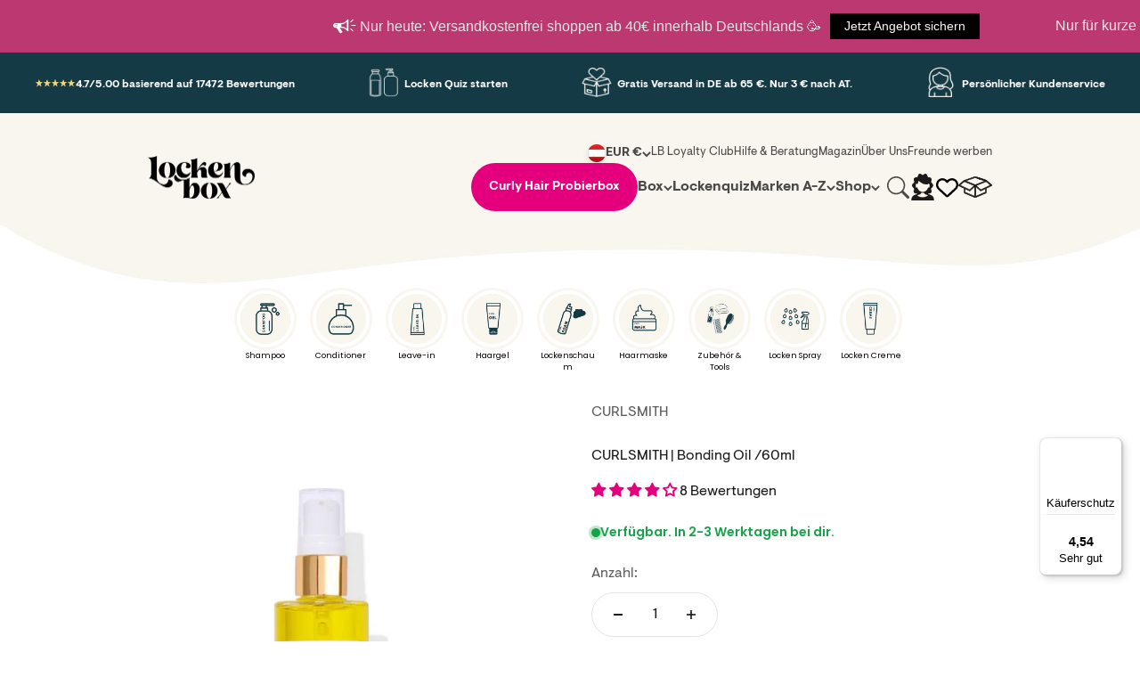

--- FILE ---
content_type: text/html; charset=utf-8
request_url: https://www.lockenbox.com/de-at/products/kopie-von-curlsmith-bonding-oil-60-ml
body_size: 84009
content:
<!doctype html>

<html lang="de" dir="ltr">
  <head>
	<script async crossorigin fetchpriority="high" src="/cdn/shopifycloud/importmap-polyfill/es-modules-shim.2.4.0.js"></script>
<script src="//www.lockenbox.com/cdn/shop/files/pandectes-rules.js?v=16623568731730002422"></script>
	
	
      
   
    <meta charset="utf-8">
    <meta name="viewport" content="width=device-width, initial-scale=1.0, height=device-height, minimum-scale=1.0, maximum-scale=1.0">
    <meta name="theme-color" content="#f9f6ef">

    <title>CURLSMITH | Bonding Oil | Bei LOCKENBOX online bestellen</title><meta name="description" content="Das CURLSMITH Bonding Oil ist eine schwerelose Ölmischung, die auf die Haarbindungen wirkt, um die Schuppenschicht zu versiegeln. Jetzt sicher bestellen."><link rel="canonical" href="https://www.lockenbox.com/de-at/products/kopie-von-curlsmith-bonding-oil-60-ml">


    <!-- Swiper CSS -->
<link rel="stylesheet" href="https://cdnjs.cloudflare.com/ajax/libs/Swiper/11.0.5/swiper-bundle.min.css" async />

<link rel="stylesheet" href="//pro.fontawesome.com/releases/v5.15.4/css/all.css"><link rel="shortcut icon" href="//www.lockenbox.com/cdn/shop/files/favicon_2.png?v=1736148901&width=96">
      <link rel="apple-touch-icon" href="//www.lockenbox.com/cdn/shop/files/favicon_2.png?v=1736148901&width=180"><link rel="preconnect" href="https://cdn.shopify.com">
    <link rel="preconnect" href="https://fonts.shopifycdn.com" crossorigin>
    <link rel="dns-prefetch" href="https://productreviews.shopifycdn.com">
    <script src="https://ajax.googleapis.com/ajax/libs/jquery/3.5.1/jquery.min.js"></script><link rel="preload" href="//www.lockenbox.com/cdn/fonts/barlow/barlow_n7.691d1d11f150e857dcbc1c10ef03d825bc378d81.woff2" as="font" type="font/woff2" crossorigin><link rel="preload" href="//www.lockenbox.com/cdn/fonts/barlow/barlow_n5.a193a1990790eba0cc5cca569d23799830e90f07.woff2" as="font" type="font/woff2" crossorigin><meta property="og:type" content="product">
  <meta property="og:title" content="CURLSMITH | Bonding Oil /60ml">
  <meta property="product:price:amount" content="27,95">
  <meta property="product:price:currency" content="EUR"><meta property="og:image" content="http://www.lockenbox.com/cdn/shop/files/CURLSMITH_Bonding_Oil_60ml.png?v=1760963293&width=2048">
  <meta property="og:image:secure_url" content="https://www.lockenbox.com/cdn/shop/files/CURLSMITH_Bonding_Oil_60ml.png?v=1760963293&width=2048">
  <meta property="og:image:width" content="900">
  <meta property="og:image:height" content="900"><meta property="og:description" content="Das CURLSMITH Bonding Oil ist eine schwerelose Ölmischung, die auf die Haarbindungen wirkt, um die Schuppenschicht zu versiegeln. Jetzt sicher bestellen."><meta property="og:url" content="https://www.lockenbox.com/de-at/products/kopie-von-curlsmith-bonding-oil-60-ml">
<meta property="og:site_name" content="Lockenbox.com"><meta name="twitter:card" content="summary"><meta name="twitter:title" content="CURLSMITH | Bonding Oil /60ml">
  <meta name="twitter:description" content="Das CURLSMITH Bonding Oil ist eine schwerelose Ölmischung, die auf die Haarbindungen wirkt, um die Schuppenschicht zu versiegeln, Glanz zu verleihen und das Haar geschmeidiger aussehen zu lassen.
 

 "><meta name="twitter:image" content="https://www.lockenbox.com/cdn/shop/files/CURLSMITH_Bonding_Oil_60ml.png?crop=center&height=1200&v=1760963293&width=1200">
  <meta name="twitter:image:alt" content="CURLSMITH | Bonding Oil /60ml Haaröl CURLSMITH"><script type="application/json">{"@context":"http:\/\/schema.org\/","@id":"\/de-at\/products\/kopie-von-curlsmith-bonding-oil-60-ml#product","@type":"Product","brand":{"@type":"Brand","name":"CURLSMITH"},"category":"Haarkosmetik","description":"Das CURLSMITH Bonding Oil ist eine schwerelose Ölmischung, die auf die Haarbindungen wirkt, um die Schuppenschicht zu versiegeln, Glanz zu verleihen und das Haar geschmeidiger aussehen zu lassen.\n \n\n ","gtin":"850005417811","image":"https:\/\/www.lockenbox.com\/cdn\/shop\/files\/CURLSMITH_Bonding_Oil_60ml.png?v=1760963293\u0026width=1920","name":"CURLSMITH | Bonding Oil \/60ml","offers":{"@id":"\/de-at\/products\/kopie-von-curlsmith-bonding-oil-60-ml?variant=43616995279115#offer","@type":"Offer","availability":"http:\/\/schema.org\/InStock","price":"27.95","priceCurrency":"EUR","url":"https:\/\/www.lockenbox.com\/de-at\/products\/kopie-von-curlsmith-bonding-oil-60-ml?variant=43616995279115"},"sku":"CS-9","url":"https:\/\/www.lockenbox.com\/de-at\/products\/kopie-von-curlsmith-bonding-oil-60-ml"}</script><script type="application/json">
  {
    "@context": "https://schema.org",
    "@type": "BreadcrumbList",
    "itemListElement": [{
        "@type": "ListItem",
        "position": 1,
        "name": "Home",
        "item": "https://www.lockenbox.com"
      },{
            "@type": "ListItem",
            "position": 2,
            "name": "CURLSMITH | Bonding Oil \/60ml",
            "item": "https://www.lockenbox.com/de-at/products/kopie-von-curlsmith-bonding-oil-60-ml"
          }]
  }
</script><style>
  /* @import 'https://fonts.googleapis.com/css2?family=Noto+Serif+Display:ital,wght@0,400;1,700&display=swap'; */
  
  @font-face {
    font-family: 'LostaMasta'; 
    src: url(https://www.lockenbox.com/cdn/shop/t/63/assets/LostaMasta-Bold.ttf);
    font-weight: 700;
    font-style: normal;
    font-display: swap;
  }
  @font-face {
    font-family: 'VisueltPro Bold'; 
    src: url(https://www.lockenbox.com/cdn/shop/t/63/assets/VisueltPro-Bold.ttf);
    font-weight: 700;
    font-style: normal;
    font-display: swap;
  }
  @font-face {
    font-family: 'VisueltPro'; 
    src: url(https://www.lockenbox.com/cdn/shop/t/63/assets/VisueltPro-Regular.ttf);
    font-weight: 400;
    font-style: normal;
    font-display: swap;
  }/* Typography (heading) */
  @font-face {
  font-family: Barlow;
  font-weight: 700;
  font-style: normal;
  font-display: fallback;
  src: url("//www.lockenbox.com/cdn/fonts/barlow/barlow_n7.691d1d11f150e857dcbc1c10ef03d825bc378d81.woff2") format("woff2"),
       url("//www.lockenbox.com/cdn/fonts/barlow/barlow_n7.4fdbb1cb7da0e2c2f88492243ffa2b4f91924840.woff") format("woff");
}

@font-face {
  font-family: Barlow;
  font-weight: 700;
  font-style: italic;
  font-display: fallback;
  src: url("//www.lockenbox.com/cdn/fonts/barlow/barlow_i7.50e19d6cc2ba5146fa437a5a7443c76d5d730103.woff2") format("woff2"),
       url("//www.lockenbox.com/cdn/fonts/barlow/barlow_i7.47e9f98f1b094d912e6fd631cc3fe93d9f40964f.woff") format("woff");
}

/* Typography (body) */
  @font-face {
  font-family: Barlow;
  font-weight: 500;
  font-style: normal;
  font-display: fallback;
  src: url("//www.lockenbox.com/cdn/fonts/barlow/barlow_n5.a193a1990790eba0cc5cca569d23799830e90f07.woff2") format("woff2"),
       url("//www.lockenbox.com/cdn/fonts/barlow/barlow_n5.ae31c82169b1dc0715609b8cc6a610b917808358.woff") format("woff");
}

@font-face {
  font-family: Barlow;
  font-weight: 500;
  font-style: italic;
  font-display: fallback;
  src: url("//www.lockenbox.com/cdn/fonts/barlow/barlow_i5.714d58286997b65cd479af615cfa9bb0a117a573.woff2") format("woff2"),
       url("//www.lockenbox.com/cdn/fonts/barlow/barlow_i5.0120f77e6447d3b5df4bbec8ad8c2d029d87fb21.woff") format("woff");
}

@font-face {
  font-family: Barlow;
  font-weight: 700;
  font-style: normal;
  font-display: fallback;
  src: url("//www.lockenbox.com/cdn/fonts/barlow/barlow_n7.691d1d11f150e857dcbc1c10ef03d825bc378d81.woff2") format("woff2"),
       url("//www.lockenbox.com/cdn/fonts/barlow/barlow_n7.4fdbb1cb7da0e2c2f88492243ffa2b4f91924840.woff") format("woff");
}

@font-face {
  font-family: Barlow;
  font-weight: 700;
  font-style: italic;
  font-display: fallback;
  src: url("//www.lockenbox.com/cdn/fonts/barlow/barlow_i7.50e19d6cc2ba5146fa437a5a7443c76d5d730103.woff2") format("woff2"),
       url("//www.lockenbox.com/cdn/fonts/barlow/barlow_i7.47e9f98f1b094d912e6fd631cc3fe93d9f40964f.woff") format("woff");
}

:root {
    /**
     * ---------------------------------------------------------------------
     * SPACING VARIABLES
     *
     * We are using a spacing inspired from frameworks like Tailwind CSS.
     * ---------------------------------------------------------------------
     */
    --spacing-0-5: 0.125rem; /* 2px */
    --spacing-1: 0.25rem; /* 4px */
    --spacing-1-5: 0.375rem; /* 6px */
    --spacing-2: 0.5rem; /* 8px */
    --spacing-2-5: 0.625rem; /* 10px */
    --spacing-3: 0.75rem; /* 12px */
    --spacing-3-5: 0.875rem; /* 14px */
    --spacing-4: 1rem; /* 16px */
    --spacing-4-5: 1.125rem; /* 18px */
    --spacing-5: 1.25rem; /* 20px */
    --spacing-5-5: 1.375rem; /* 22px */
    --spacing-6: 1.5rem; /* 24px */
    --spacing-6-5: 1.625rem; /* 26px */
    --spacing-7: 1.75rem; /* 28px */
    --spacing-7-5: 1.875rem; /* 30px */
    --spacing-8: 2rem; /* 32px */
    --spacing-8-5: 2.125rem; /* 34px */
    --spacing-9: 2.25rem; /* 36px */
    --spacing-9-5: 2.375rem; /* 38px */
    --spacing-10: 2.5rem; /* 40px */
    --spacing-11: 2.75rem; /* 44px */
    --spacing-12: 3rem; /* 48px */
    --spacing-14: 3.5rem; /* 56px */
    --spacing-16: 4rem; /* 64px */
    --spacing-18: 4.5rem; /* 72px */
    --spacing-20: 5rem; /* 80px */
    --spacing-24: 6rem; /* 96px */
    --spacing-28: 7rem; /* 112px */
    --spacing-32: 8rem; /* 128px */
    --spacing-36: 9rem; /* 144px */
    --spacing-40: 10rem; /* 160px */
    --spacing-44: 11rem; /* 176px */
    --spacing-48: 12rem; /* 192px */
    --spacing-52: 13rem; /* 208px */
    --spacing-56: 14rem; /* 224px */
    --spacing-60: 15rem; /* 240px */
    --spacing-64: 16rem; /* 256px */
    --spacing-72: 18rem; /* 288px */
    --spacing-80: 20rem; /* 320px */
    --spacing-96: 24rem; /* 384px */

    /* Container */
    --container-max-width: 1600px;
    --container-narrow-max-width: 1350px;
    --container-gutter: var(--spacing-5);
    --section-outer-spacing-block: var(--spacing-12);
    --section-inner-max-spacing-block: var(--spacing-10);
    --section-inner-spacing-inline: var(--container-gutter);
    --section-stack-spacing-block: var(--spacing-8);

    /* Grid gutter */
    --grid-gutter: var(--spacing-5);

    /* Product list settings */
    --product-list-row-gap: var(--spacing-8);
    --product-list-column-gap: var(--grid-gutter);

    /* Form settings */
    --input-gap: var(--spacing-2);
    --input-height: 2.625rem;
    --input-padding-inline: var(--spacing-4);

    /* Other sizes */
    --sticky-area-height: calc(var(--sticky-announcement-bar-enabled, 0) * var(--announcement-bar-height, 0px) + var(--sticky-header-enabled, 0) * var(--header-height, 0px));

    /* RTL support */
    --transform-logical-flip: 1;
    --transform-origin-start: left;
    --transform-origin-end: right;

    /**
     * ---------------------------------------------------------------------
     * TYPOGRAPHY
     * ---------------------------------------------------------------------
     */

    /* Font properties */
    --heading-font-family: 'LostaMasta', sans-serif;
    --heading-font-weight: 700;
    --heading-font-style: normal;
    --heading-text-transform: normal;
    --heading-letter-spacing: -0.02em;
    --text-font-family: 'VisueltPro', sans-serif;
    --text-font-weight: 500;
    --text-font-style: normal;
    --text-letter-spacing: 0.0em;

    /* Font sizes */
    --text-h0: 2.5rem;
    --text-h1: 1.75rem;
    --text-h2: 1.5rem;
    --text-h3: 1.375rem;
    --text-h4: 1.125rem;
    --text-h5: 1.125rem;
    --text-h6: 1rem;
    --text-xs: 0.6875rem;
    --text-sm: 0.75rem;
    --text-base: 0.875rem;
    --text-lg: 1.125rem;

    /**
     * ---------------------------------------------------------------------
     * COLORS
     * ---------------------------------------------------------------------
     */

    /* Color settings */--accent: 26 26 26;
    --text-primary: 26 26 26;
    --background-primary: 255 255 255;
    --dialog-background: 255 255 255;
    --border-color: var(--text-color, var(--text-primary)) / 0.12;

    /* Button colors */
    --button-background-primary: 26 26 26;
    --button-text-primary: 255 255 255;
    --button-background-secondary: 20 58 69;
    --button-text-secondary: 255 255 255;

    /* Status colors */
    --success-background: 224 244 232;
    --success-text: 0 163 65;
    --warning-background: 255 246 233;
    --warning-text: 255 183 74;
    --error-background: 254 231 231;
    --error-text: 248 58 58;

    /* Product colors */
    --on-sale-text: 228 0 125;
    --on-sale-badge-background: 228 0 125;
    --on-sale-badge-text: 255 255 255;
    --sold-out-badge-background: 0 0 0;
    --sold-out-badge-text: 255 255 255;
    --primary-badge-background: 128 60 238;
    --primary-badge-text: 255 255 255;
    --star-color: 255 183 74;
    --product-card-background: 255 255 255;
    --product-card-text: 26 26 26;

    /* Header colors */
    --header-background: 249 246 239;
    --header-text: 26 26 26;

    /* Footer colors */
    --footer-background: 249 246 239;
    --footer-text: 26 26 26;

    /* Rounded variables (used for border radius) */
    --rounded-xs: 0.25rem;
    --rounded-sm: 0.375rem;
    --rounded: 0.75rem;
    --rounded-lg: 1.5rem;
    --rounded-full: 9999px;

    --rounded-button: 3.75rem;
    --rounded-input: 0.5rem;

    /* Box shadow */
    --shadow-sm: 0 2px 8px rgb(var(--text-primary) / 0.1);
    --shadow: 0 5px 15px rgb(var(--text-primary) / 0.1);
    --shadow-md: 0 5px 30px rgb(var(--text-primary) / 0.1);
    --shadow-block: 0px 18px 50px rgb(var(--text-primary) / 0.1);

    /**
     * ---------------------------------------------------------------------
     * OTHER
     * ---------------------------------------------------------------------
     */

    --stagger-products-reveal-opacity: 1;
    --cursor-close-svg-url: url(//www.lockenbox.com/cdn/shop/t/126/assets/cursor-close.svg?v=147174565022153725511728034317);
    --cursor-zoom-in-svg-url: url(//www.lockenbox.com/cdn/shop/t/126/assets/cursor-zoom-in.svg?v=154953035094101115921728034317);
    --cursor-zoom-out-svg-url: url(//www.lockenbox.com/cdn/shop/t/126/assets/cursor-zoom-out.svg?v=16155520337305705181728034318);
    --checkmark-svg-url: url(//www.lockenbox.com/cdn/shop/t/126/assets/checkmark.svg?v=77552481021870063511728034317);
  }

  [dir="rtl"]:root {
    /* RTL support */
    --transform-logical-flip: -1;
    --transform-origin-start: right;
    --transform-origin-end: left;
  }

  @media screen and (min-width: 700px) {
    :root {
      /* Typography (font size) */
      --text-h0: 3.25rem;
      --text-h1: 2.25rem;
      --text-h2: 1.75rem;
      --text-h3: 1.625rem;
      --text-h4: 1.25rem;
      --text-h5: 1.25rem;
      --text-h6: 1.125rem;

      --text-xs: 0.75rem;
      --text-sm: 0.875rem;
      --text-base: 1.0rem;
      --text-lg: 1.25rem;

      /* Spacing */
      --container-gutter: 2rem;
      --section-outer-spacing-block: var(--spacing-16);
      --section-inner-max-spacing-block: var(--spacing-12);
      --section-inner-spacing-inline: var(--spacing-12);
      --section-stack-spacing-block: var(--spacing-12);

      /* Grid gutter */
      --grid-gutter: var(--spacing-6);

      /* Product list settings */
      --product-list-row-gap: var(--spacing-12);

      /* Form settings */
      --input-gap: 1rem;
      --input-height: 3.125rem;
      --input-padding-inline: var(--spacing-5);
    }
  }

  @media screen and (min-width: 1000px) {
    :root {
      /* Spacing settings */
      --container-gutter: var(--spacing-12);
      --section-outer-spacing-block: var(--spacing-18);
      --section-inner-max-spacing-block: var(--spacing-16);
      --section-inner-spacing-inline: var(--spacing-16);
      --section-stack-spacing-block: var(--spacing-12);
    }
  }

  @media screen and (min-width: 1150px) {
    :root {
      /* Spacing settings */
      --container-gutter: var(--spacing-12);
      --section-outer-spacing-block: var(--spacing-20);
      --section-inner-max-spacing-block: var(--spacing-16);
      --section-inner-spacing-inline: var(--spacing-16);
      --section-stack-spacing-block: var(--spacing-12);
    }
  }

  @media screen and (min-width: 1400px) {
    :root {
      /* Typography (font size) */
      --text-h0: 4rem;
      --text-h1: 3rem;
      --text-h2: 2.5rem;
      --text-h3: 1.75rem;
      --text-h4: 1.5rem;
      --text-h5: 1.25rem;
      --text-h6: 1.25rem;

      --section-outer-spacing-block: var(--spacing-24);
      --section-inner-max-spacing-block: var(--spacing-18);
      --section-inner-spacing-inline: var(--spacing-18);
    }
  }

  @media screen and (min-width: 1600px) {
    :root {
      --section-outer-spacing-block: var(--spacing-24);
      --section-inner-max-spacing-block: var(--spacing-20);
      --section-inner-spacing-inline: var(--spacing-20);
    }
  }

  /**
   * ---------------------------------------------------------------------
   * LIQUID DEPENDANT CSS
   *
   * Our main CSS is Liquid free, but some very specific features depend on
   * theme settings, so we have them here
   * ---------------------------------------------------------------------
   */@media screen and (pointer: fine) {
        .button:not([disabled]):hover, .btn:not([disabled]):hover, .shopify-payment-button__button--unbranded:not([disabled]):hover {
          --button-background-opacity: 0.85;
        }

        .button--subdued:not([disabled]):hover {
          --button-background: var(--text-color) / .05 !important;
        }
      }</style><script>
  // This allows to expose several variables to the global scope, to be used in scripts
  window.themeVariables = {
    settings: {
      showPageTransition: null,
      staggerProductsApparition: false,
      reduceDrawerAnimation: false,
      reduceMenuAnimation: false,
      headingApparition: "split_fade",
      pageType: "product",
      moneyFormat: "€{{amount_with_comma_separator}}",
      moneyWithCurrencyFormat: "€{{amount_with_comma_separator}} EUR",
      currencyCodeEnabled: false,
      cartType: "drawer",
      showDiscount: true,
      discountMode: "saving",
      pageBackground: "#ffffff",
      textColor: "#1a1a1a"
    },

    strings: {
      accessibilityClose: "Schließen",
      accessibilityNext: "Vor",
      accessibilityPrevious: "Zurück",
      closeGallery: "Galerie schließen",
      zoomGallery: "Bild vergrößern",
      errorGallery: "Bild kann nicht geladen werden",
      searchNoResults: "Keine Treffer",
      addOrderNote: "Bestellhinweis hinzufügen",
      editOrderNote: "Bestellhinweis bearbeiten",
      shippingEstimatorNoResults: "Tut uns leid, aber wir verschicken leider nicht an deine Adresse.",
      shippingEstimatorOneResult: "Für deine Adresse gibt es einen Versandtarif:",
      shippingEstimatorMultipleResults: "Für deine Adresse gibt es mehrere Versandtarife:",
      shippingEstimatorError: "Beim Berechnen der Versandkosten ist ein Fehler aufgetreten:"
    },

    breakpoints: {
      'sm': 'screen and (min-width: 700px)',
      'md': 'screen and (min-width: 1000px)',
      'lg': 'screen and (min-width: 1150px)',
      'xl': 'screen and (min-width: 1400px)',

      'sm-max': 'screen and (max-width: 699px)',
      'md-max': 'screen and (max-width: 999px)',
      'lg-max': 'screen and (max-width: 1149px)',
      'xl-max': 'screen and (max-width: 1399px)'
    }
  };

  // For detecting native share
  document.documentElement.classList.add(`native-share--${navigator.share ? 'enabled' : 'disabled'}`);// We save the product ID in local storage to be eventually used for recently viewed section
    try {
      const recentlyViewedProducts = new Set(JSON.parse(localStorage.getItem('theme:recently-viewed-products') || '[]'));

      recentlyViewedProducts.delete(8002612035851); // Delete first to re-move the product
      recentlyViewedProducts.add(8002612035851);

      localStorage.setItem('theme:recently-viewed-products', JSON.stringify(Array.from(recentlyViewedProducts.values()).reverse()));
    } catch (e) {
      // Safari in private mode does not allow setting item, we silently fail
    }</script><!-- Swiper JS -->
<script src="https://cdnjs.cloudflare.com/ajax/libs/Swiper/11.0.5/swiper-bundle.min.js" ></script>

    <script>
      if (!(HTMLScriptElement.supports && HTMLScriptElement.supports('importmap'))) {
        const importMapPolyfill = document.createElement('script');
        importMapPolyfill.async = true;
        importMapPolyfill.src = "//www.lockenbox.com/cdn/shop/t/126/assets/es-module-shims.min.js?v=140375185335194536761728034300";

        document.head.appendChild(importMapPolyfill);
      }
    </script>

    <script type="importmap">{
        "imports": {
          "vendor": "//www.lockenbox.com/cdn/shop/t/126/assets/vendor.min.js?v=87984156289740595151728034729",
          "theme": "//www.lockenbox.com/cdn/shop/t/126/assets/theme.js?v=61675178085484417211737969411",
          "photoswipe": "//www.lockenbox.com/cdn/shop/t/126/assets/photoswipe.min.js?v=13374349288281597431728034300"
        }
      }
    </script>
    

    <script type="module" src="//www.lockenbox.com/cdn/shop/t/126/assets/vendor.min.js?v=87984156289740595151728034729"></script>
    <script type="module" src="//www.lockenbox.com/cdn/shop/t/126/assets/theme.js?v=61675178085484417211737969411"></script>
    <script src="https://ajax.googleapis.com/ajax/libs/jquery/3.7.1/jquery.min.js"></script>

    <script>window.performance && window.performance.mark && window.performance.mark('shopify.content_for_header.start');</script><meta id="shopify-digital-wallet" name="shopify-digital-wallet" content="/8309866547/digital_wallets/dialog">
<meta name="shopify-checkout-api-token" content="ef970d7557ccbc5378392f37b09ed21d">
<meta id="in-context-paypal-metadata" data-shop-id="8309866547" data-venmo-supported="false" data-environment="production" data-locale="de_DE" data-paypal-v4="true" data-currency="EUR">
<link rel="alternate" hreflang="x-default" href="https://www.lockenbox.com/products/kopie-von-curlsmith-bonding-oil-60-ml">
<link rel="alternate" hreflang="de-AT" href="https://www.lockenbox.com/de-at/products/kopie-von-curlsmith-bonding-oil-60-ml">
<link rel="alternate" hreflang="de-DE" href="https://www.lockenbox.com/products/kopie-von-curlsmith-bonding-oil-60-ml">
<link rel="alternate" hreflang="en-DE" href="https://www.lockenbox.com/en/products/kopie-von-curlsmith-bonding-oil-60-ml">
<link rel="alternate" type="application/json+oembed" href="https://www.lockenbox.com/de-at/products/kopie-von-curlsmith-bonding-oil-60-ml.oembed">
<script async="async" src="/checkouts/internal/preloads.js?locale=de-AT"></script>
<link rel="preconnect" href="https://shop.app" crossorigin="anonymous">
<script async="async" src="https://shop.app/checkouts/internal/preloads.js?locale=de-AT&shop_id=8309866547" crossorigin="anonymous"></script>
<script id="apple-pay-shop-capabilities" type="application/json">{"shopId":8309866547,"countryCode":"DE","currencyCode":"EUR","merchantCapabilities":["supports3DS"],"merchantId":"gid:\/\/shopify\/Shop\/8309866547","merchantName":"Lockenbox.com","requiredBillingContactFields":["postalAddress","email"],"requiredShippingContactFields":["postalAddress","email"],"shippingType":"shipping","supportedNetworks":["visa","maestro","masterCard"],"total":{"type":"pending","label":"Lockenbox.com","amount":"1.00"},"shopifyPaymentsEnabled":true,"supportsSubscriptions":true}</script>
<script id="shopify-features" type="application/json">{"accessToken":"ef970d7557ccbc5378392f37b09ed21d","betas":["rich-media-storefront-analytics"],"domain":"www.lockenbox.com","predictiveSearch":true,"shopId":8309866547,"locale":"de"}</script>
<script>var Shopify = Shopify || {};
Shopify.shop = "lockenbox-com.myshopify.com";
Shopify.locale = "de";
Shopify.currency = {"active":"EUR","rate":"1.0"};
Shopify.country = "AT";
Shopify.theme = {"name":"lockenbox-Optimized\/master","id":155411251467,"schema_name":"Impact","schema_version":"6.3.0","theme_store_id":null,"role":"main"};
Shopify.theme.handle = "null";
Shopify.theme.style = {"id":null,"handle":null};
Shopify.cdnHost = "www.lockenbox.com/cdn";
Shopify.routes = Shopify.routes || {};
Shopify.routes.root = "/de-at/";</script>
<script type="module">!function(o){(o.Shopify=o.Shopify||{}).modules=!0}(window);</script>
<script>!function(o){function n(){var o=[];function n(){o.push(Array.prototype.slice.apply(arguments))}return n.q=o,n}var t=o.Shopify=o.Shopify||{};t.loadFeatures=n(),t.autoloadFeatures=n()}(window);</script>
<script>
  window.ShopifyPay = window.ShopifyPay || {};
  window.ShopifyPay.apiHost = "shop.app\/pay";
  window.ShopifyPay.redirectState = null;
</script>
<script id="shop-js-analytics" type="application/json">{"pageType":"product"}</script>
<script defer="defer" async type="module" src="//www.lockenbox.com/cdn/shopifycloud/shop-js/modules/v2/client.init-shop-cart-sync_BxliUFcT.de.esm.js"></script>
<script defer="defer" async type="module" src="//www.lockenbox.com/cdn/shopifycloud/shop-js/modules/v2/chunk.common_D4c7gLTG.esm.js"></script>
<script type="module">
  await import("//www.lockenbox.com/cdn/shopifycloud/shop-js/modules/v2/client.init-shop-cart-sync_BxliUFcT.de.esm.js");
await import("//www.lockenbox.com/cdn/shopifycloud/shop-js/modules/v2/chunk.common_D4c7gLTG.esm.js");

  window.Shopify.SignInWithShop?.initShopCartSync?.({"fedCMEnabled":true,"windoidEnabled":true});

</script>
<script>
  window.Shopify = window.Shopify || {};
  if (!window.Shopify.featureAssets) window.Shopify.featureAssets = {};
  window.Shopify.featureAssets['shop-js'] = {"shop-cart-sync":["modules/v2/client.shop-cart-sync_BnFiOxzC.de.esm.js","modules/v2/chunk.common_D4c7gLTG.esm.js"],"init-fed-cm":["modules/v2/client.init-fed-cm_BaKRtJgz.de.esm.js","modules/v2/chunk.common_D4c7gLTG.esm.js"],"init-shop-email-lookup-coordinator":["modules/v2/client.init-shop-email-lookup-coordinator_AsFENXvn.de.esm.js","modules/v2/chunk.common_D4c7gLTG.esm.js"],"shop-cash-offers":["modules/v2/client.shop-cash-offers_CJGAYR0G.de.esm.js","modules/v2/chunk.common_D4c7gLTG.esm.js","modules/v2/chunk.modal_CILoLMzy.esm.js"],"init-shop-cart-sync":["modules/v2/client.init-shop-cart-sync_BxliUFcT.de.esm.js","modules/v2/chunk.common_D4c7gLTG.esm.js"],"init-windoid":["modules/v2/client.init-windoid_BEAAuB47.de.esm.js","modules/v2/chunk.common_D4c7gLTG.esm.js"],"shop-toast-manager":["modules/v2/client.shop-toast-manager_BxKoUqg2.de.esm.js","modules/v2/chunk.common_D4c7gLTG.esm.js"],"pay-button":["modules/v2/client.pay-button_z-2PBflw.de.esm.js","modules/v2/chunk.common_D4c7gLTG.esm.js"],"shop-button":["modules/v2/client.shop-button_B45R6hcO.de.esm.js","modules/v2/chunk.common_D4c7gLTG.esm.js"],"shop-login-button":["modules/v2/client.shop-login-button_Cwnyjley.de.esm.js","modules/v2/chunk.common_D4c7gLTG.esm.js","modules/v2/chunk.modal_CILoLMzy.esm.js"],"avatar":["modules/v2/client.avatar_BTnouDA3.de.esm.js"],"shop-follow-button":["modules/v2/client.shop-follow-button_DbQyea6N.de.esm.js","modules/v2/chunk.common_D4c7gLTG.esm.js","modules/v2/chunk.modal_CILoLMzy.esm.js"],"init-customer-accounts-sign-up":["modules/v2/client.init-customer-accounts-sign-up_bmX5DWVI.de.esm.js","modules/v2/client.shop-login-button_Cwnyjley.de.esm.js","modules/v2/chunk.common_D4c7gLTG.esm.js","modules/v2/chunk.modal_CILoLMzy.esm.js"],"init-shop-for-new-customer-accounts":["modules/v2/client.init-shop-for-new-customer-accounts_B-5s_sgb.de.esm.js","modules/v2/client.shop-login-button_Cwnyjley.de.esm.js","modules/v2/chunk.common_D4c7gLTG.esm.js","modules/v2/chunk.modal_CILoLMzy.esm.js"],"init-customer-accounts":["modules/v2/client.init-customer-accounts_B-LQITu6.de.esm.js","modules/v2/client.shop-login-button_Cwnyjley.de.esm.js","modules/v2/chunk.common_D4c7gLTG.esm.js","modules/v2/chunk.modal_CILoLMzy.esm.js"],"checkout-modal":["modules/v2/client.checkout-modal_8XaLw8OQ.de.esm.js","modules/v2/chunk.common_D4c7gLTG.esm.js","modules/v2/chunk.modal_CILoLMzy.esm.js"],"lead-capture":["modules/v2/client.lead-capture_DY4MTE6A.de.esm.js","modules/v2/chunk.common_D4c7gLTG.esm.js","modules/v2/chunk.modal_CILoLMzy.esm.js"],"shop-login":["modules/v2/client.shop-login_3JtrNRpT.de.esm.js","modules/v2/chunk.common_D4c7gLTG.esm.js","modules/v2/chunk.modal_CILoLMzy.esm.js"],"payment-terms":["modules/v2/client.payment-terms_nv8sXJel.de.esm.js","modules/v2/chunk.common_D4c7gLTG.esm.js","modules/v2/chunk.modal_CILoLMzy.esm.js"]};
</script>
<script>(function() {
  var isLoaded = false;
  function asyncLoad() {
    if (isLoaded) return;
    isLoaded = true;
    var urls = ["\/\/shopify.privy.com\/widget.js?shop=lockenbox-com.myshopify.com","https:\/\/triplewhale-pixel.web.app\/triplepx.js?shop=lockenbox-com.myshopify.com","\/\/cdn.shopify.com\/proxy\/27cada3481b6696ccd4528f4324df6fb5a5c825eafb21b88422f8484133be367\/islandcloud.co\/custom-order-status.js?dd_version=1.0.13\u0026shop=lockenbox-com.myshopify.com\u0026sp-cache-control=cHVibGljLCBtYXgtYWdlPTkwMA","https:\/\/cdn.shopify.com\/s\/files\/1\/0083\/0986\/6547\/t\/63\/assets\/booster_eu_cookie_8309866547.js?v=1677057123\u0026shop=lockenbox-com.myshopify.com","https:\/\/js.smile.io\/v1\/smile-shopify.js?shop=lockenbox-com.myshopify.com","https:\/\/static.rechargecdn.com\/assets\/js\/widget.min.js?shop=lockenbox-com.myshopify.com","https:\/\/cdn.autoketing.org\/sdk-cdn\/sales-pop\/dist\/sales-pop-embed.js?t=1731703917231944965\u0026shop=lockenbox-com.myshopify.com","https:\/\/admin.revenuehunt.com\/embed.js?shop=lockenbox-com.myshopify.com","\/\/app.backinstock.org\/widget\/18482_1746004768.js?category=bis\u0026v=6\u0026shop=lockenbox-com.myshopify.com","\/\/cdn.shopify.com\/proxy\/7d764c09d73e475f8974da2078583d1faf75e32fb71df80265fd4ddf76e36e7b\/api.goaffpro.com\/loader.js?shop=lockenbox-com.myshopify.com\u0026sp-cache-control=cHVibGljLCBtYXgtYWdlPTkwMA","https:\/\/tseish-app.connect.trustedshops.com\/esc.js?apiBaseUrl=aHR0cHM6Ly90c2Vpc2gtYXBwLmNvbm5lY3QudHJ1c3RlZHNob3BzLmNvbQ==\u0026instanceId=bG9ja2VuYm94LWNvbS5teXNob3BpZnkuY29t\u0026shop=lockenbox-com.myshopify.com"];
    for (var i = 0; i < urls.length; i++) {
      var s = document.createElement('script');
      s.type = 'text/javascript';
      s.async = true;
      s.src = urls[i];
      var x = document.getElementsByTagName('script')[0];
      x.parentNode.insertBefore(s, x);
    }
  };
  if(window.attachEvent) {
    window.attachEvent('onload', asyncLoad);
  } else {
    window.addEventListener('load', asyncLoad, false);
  }
})();</script>
<script id="__st">var __st={"a":8309866547,"offset":3600,"reqid":"b0725395-043c-43a7-b59c-f6739f396cdd-1765195341","pageurl":"www.lockenbox.com\/de-at\/products\/kopie-von-curlsmith-bonding-oil-60-ml","u":"c997ae8ce664","p":"product","rtyp":"product","rid":8002612035851};</script>
<script>window.ShopifyPaypalV4VisibilityTracking = true;</script>
<script id="captcha-bootstrap">!function(){'use strict';const t='contact',e='account',n='new_comment',o=[[t,t],['blogs',n],['comments',n],[t,'customer']],c=[[e,'customer_login'],[e,'guest_login'],[e,'recover_customer_password'],[e,'create_customer']],r=t=>t.map((([t,e])=>`form[action*='/${t}']:not([data-nocaptcha='true']) input[name='form_type'][value='${e}']`)).join(','),a=t=>()=>t?[...document.querySelectorAll(t)].map((t=>t.form)):[];function s(){const t=[...o],e=r(t);return a(e)}const i='password',u='form_key',d=['recaptcha-v3-token','g-recaptcha-response','h-captcha-response',i],f=()=>{try{return window.sessionStorage}catch{return}},m='__shopify_v',_=t=>t.elements[u];function p(t,e,n=!1){try{const o=window.sessionStorage,c=JSON.parse(o.getItem(e)),{data:r}=function(t){const{data:e,action:n}=t;return t[m]||n?{data:e,action:n}:{data:t,action:n}}(c);for(const[e,n]of Object.entries(r))t.elements[e]&&(t.elements[e].value=n);n&&o.removeItem(e)}catch(o){console.error('form repopulation failed',{error:o})}}const l='form_type',E='cptcha';function T(t){t.dataset[E]=!0}const w=window,h=w.document,L='Shopify',v='ce_forms',y='captcha';let A=!1;((t,e)=>{const n=(g='f06e6c50-85a8-45c8-87d0-21a2b65856fe',I='https://cdn.shopify.com/shopifycloud/storefront-forms-hcaptcha/ce_storefront_forms_captcha_hcaptcha.v1.5.2.iife.js',D={infoText:'Durch hCaptcha geschützt',privacyText:'Datenschutz',termsText:'Allgemeine Geschäftsbedingungen'},(t,e,n)=>{const o=w[L][v],c=o.bindForm;if(c)return c(t,g,e,D).then(n);var r;o.q.push([[t,g,e,D],n]),r=I,A||(h.body.append(Object.assign(h.createElement('script'),{id:'captcha-provider',async:!0,src:r})),A=!0)});var g,I,D;w[L]=w[L]||{},w[L][v]=w[L][v]||{},w[L][v].q=[],w[L][y]=w[L][y]||{},w[L][y].protect=function(t,e){n(t,void 0,e),T(t)},Object.freeze(w[L][y]),function(t,e,n,w,h,L){const[v,y,A,g]=function(t,e,n){const i=e?o:[],u=t?c:[],d=[...i,...u],f=r(d),m=r(i),_=r(d.filter((([t,e])=>n.includes(e))));return[a(f),a(m),a(_),s()]}(w,h,L),I=t=>{const e=t.target;return e instanceof HTMLFormElement?e:e&&e.form},D=t=>v().includes(t);t.addEventListener('submit',(t=>{const e=I(t);if(!e)return;const n=D(e)&&!e.dataset.hcaptchaBound&&!e.dataset.recaptchaBound,o=_(e),c=g().includes(e)&&(!o||!o.value);(n||c)&&t.preventDefault(),c&&!n&&(function(t){try{if(!f())return;!function(t){const e=f();if(!e)return;const n=_(t);if(!n)return;const o=n.value;o&&e.removeItem(o)}(t);const e=Array.from(Array(32),(()=>Math.random().toString(36)[2])).join('');!function(t,e){_(t)||t.append(Object.assign(document.createElement('input'),{type:'hidden',name:u})),t.elements[u].value=e}(t,e),function(t,e){const n=f();if(!n)return;const o=[...t.querySelectorAll(`input[type='${i}']`)].map((({name:t})=>t)),c=[...d,...o],r={};for(const[a,s]of new FormData(t).entries())c.includes(a)||(r[a]=s);n.setItem(e,JSON.stringify({[m]:1,action:t.action,data:r}))}(t,e)}catch(e){console.error('failed to persist form',e)}}(e),e.submit())}));const S=(t,e)=>{t&&!t.dataset[E]&&(n(t,e.some((e=>e===t))),T(t))};for(const o of['focusin','change'])t.addEventListener(o,(t=>{const e=I(t);D(e)&&S(e,y())}));const B=e.get('form_key'),M=e.get(l),P=B&&M;t.addEventListener('DOMContentLoaded',(()=>{const t=y();if(P)for(const e of t)e.elements[l].value===M&&p(e,B);[...new Set([...A(),...v().filter((t=>'true'===t.dataset.shopifyCaptcha))])].forEach((e=>S(e,t)))}))}(h,new URLSearchParams(w.location.search),n,t,e,['guest_login'])})(!1,!0)}();</script>
<script integrity="sha256-52AcMU7V7pcBOXWImdc/TAGTFKeNjmkeM1Pvks/DTgc=" data-source-attribution="shopify.loadfeatures" defer="defer" src="//www.lockenbox.com/cdn/shopifycloud/storefront/assets/storefront/load_feature-81c60534.js" crossorigin="anonymous"></script>
<script crossorigin="anonymous" defer="defer" src="//www.lockenbox.com/cdn/shopifycloud/storefront/assets/shopify_pay/storefront-65b4c6d7.js?v=20250812"></script>
<script data-source-attribution="shopify.dynamic_checkout.dynamic.init">var Shopify=Shopify||{};Shopify.PaymentButton=Shopify.PaymentButton||{isStorefrontPortableWallets:!0,init:function(){window.Shopify.PaymentButton.init=function(){};var t=document.createElement("script");t.src="https://www.lockenbox.com/cdn/shopifycloud/portable-wallets/latest/portable-wallets.de.js",t.type="module",document.head.appendChild(t)}};
</script>
<script data-source-attribution="shopify.dynamic_checkout.buyer_consent">
  function portableWalletsHideBuyerConsent(e){var t=document.getElementById("shopify-buyer-consent"),n=document.getElementById("shopify-subscription-policy-button");t&&n&&(t.classList.add("hidden"),t.setAttribute("aria-hidden","true"),n.removeEventListener("click",e))}function portableWalletsShowBuyerConsent(e){var t=document.getElementById("shopify-buyer-consent"),n=document.getElementById("shopify-subscription-policy-button");t&&n&&(t.classList.remove("hidden"),t.removeAttribute("aria-hidden"),n.addEventListener("click",e))}window.Shopify?.PaymentButton&&(window.Shopify.PaymentButton.hideBuyerConsent=portableWalletsHideBuyerConsent,window.Shopify.PaymentButton.showBuyerConsent=portableWalletsShowBuyerConsent);
</script>
<script data-source-attribution="shopify.dynamic_checkout.cart.bootstrap">document.addEventListener("DOMContentLoaded",(function(){function t(){return document.querySelector("shopify-accelerated-checkout-cart, shopify-accelerated-checkout")}if(t())Shopify.PaymentButton.init();else{new MutationObserver((function(e,n){t()&&(Shopify.PaymentButton.init(),n.disconnect())})).observe(document.body,{childList:!0,subtree:!0})}}));
</script>
<link id="shopify-accelerated-checkout-styles" rel="stylesheet" media="screen" href="https://www.lockenbox.com/cdn/shopifycloud/portable-wallets/latest/accelerated-checkout-backwards-compat.css" crossorigin="anonymous">
<style id="shopify-accelerated-checkout-cart">
        #shopify-buyer-consent {
  margin-top: 1em;
  display: inline-block;
  width: 100%;
}

#shopify-buyer-consent.hidden {
  display: none;
}

#shopify-subscription-policy-button {
  background: none;
  border: none;
  padding: 0;
  text-decoration: underline;
  font-size: inherit;
  cursor: pointer;
}

#shopify-subscription-policy-button::before {
  box-shadow: none;
}

      </style>

<script>window.performance && window.performance.mark && window.performance.mark('shopify.content_for_header.end');</script>
<link href="//www.lockenbox.com/cdn/shop/t/126/assets/theme.css?v=177370476228043005021742802789" rel="stylesheet" type="text/css" media="all" /><!-- BEGIN app block: shopify://apps/pandectes-gdpr/blocks/banner/58c0baa2-6cc1-480c-9ea6-38d6d559556a -->
  
    <script>
      if (!window.PandectesRulesSettings) {
        window.PandectesRulesSettings = ;
        window.PandectesRulesSettings.auto = true;
        const rulesScript = document.createElement('script');
        rulesScript.src = "https://cdn.shopify.com/extensions/019aee3e-4759-760b-8c5b-f13aa4e8430d/gdpr-202/assets/pandectes-rules.js";
        const firstChild = document.head.firstChild;
        document.head.insertBefore(rulesScript, firstChild);
      }
    </script>
  
  <script>
    
      window.PandectesSettings = {"store":{"id":8309866547,"plan":"plus","theme":"lockenbox-Optimized/master","primaryLocale":"de","adminMode":false,"headless":false,"storefrontRootDomain":"","checkoutRootDomain":"","storefrontAccessToken":""},"tsPublished":1747031143,"declaration":{"showPurpose":false,"showProvider":false,"showDateGenerated":false},"language":{"unpublished":[],"languageMode":"Single","fallbackLanguage":"en","languageDetection":"browser","languagesSupported":[]},"texts":{"managed":{"headerText":{"en":"We respect your privacy"},"consentText":{"en":"Wir verwenden Cookies, um Dir das beste Website Erlebnis zu bieten. Die Erhebung, Weitergabe und Nutzung personenbezogener Daten kann zur Personalisierung von Anzeigen verwendet werden. Klicke auf \"Alle akzeptieren\", wenn das okay für dich ist oder passe deine Einstellungen an."},"linkText":{"en":"Datenschutz"},"imprintText":{"en":"Impressum"},"googleLinkText":{"en":"Google's Privacy Terms"},"allowButtonText":{"en":"Alle akzeptieren"},"denyButtonText":{"en":"Alle ablehnen"},"dismissButtonText":{"en":"Ok"},"leaveSiteButtonText":{"en":"Leave this site"},"preferencesButtonText":{"en":"Anpassen"},"cookiePolicyText":{"en":"Cookie policy"},"preferencesPopupTitleText":{"en":"Individuelle Cookie Einstellungen"},"preferencesPopupIntroText":{"en":"Wenn du eine Website besuchst, kann sie Informationen in deinem Browser speichern oder abrufen, meist in Form von Cookies. Diese Informationen können sich auf dich, deine Vorlieben oder dein Gerät beziehen und werden hauptsächlich verwendet, damit die Website so funktioniert, wie du es erwartest. Die Informationen identifizieren dich nicht direkt, aber sie können dir ein personalisiertes Web-Erlebnis bieten."},"preferencesPopupSaveButtonText":{"en":"Einstellungen speichern & schließen"},"preferencesPopupCloseButtonText":{"en":"Schließen"},"preferencesPopupAcceptAllButtonText":{"en":"Alle akzeptieren"},"preferencesPopupRejectAllButtonText":{"en":"Alle ablehnen"},"cookiesDetailsText":{"en":"Cookies details"},"preferencesPopupAlwaysAllowedText":{"en":"Always allowed"},"accessSectionParagraphText":{"en":"You have the right to be able to access your personal data at any time. This includes your account information, your order records as well as any GDPR related requests you have made so far. You have the right to request a full report of your data."},"accessSectionTitleText":{"en":"Data Portability"},"accessSectionAccountInfoActionText":{"en":"Personal data"},"accessSectionDownloadReportActionText":{"en":"Request export"},"accessSectionGDPRRequestsActionText":{"en":"Data subject requests"},"accessSectionOrdersRecordsActionText":{"en":"Orders"},"rectificationSectionParagraphText":{"en":"You have the right to request your data to be updated whenever you think it is appropriate."},"rectificationSectionTitleText":{"en":"Data Rectification"},"rectificationCommentPlaceholder":{"en":"Describe what you want to be updated"},"rectificationCommentValidationError":{"en":"Comment is required"},"rectificationSectionEditAccountActionText":{"en":"Request an update"},"erasureSectionTitleText":{"en":"Right to be Forgotten"},"erasureSectionParagraphText":{"en":"Use this option if you want to remove your personal and other data from our store. Keep in mind that this process will delete your account, so you will no longer be able to access or use it anymore."},"erasureSectionRequestDeletionActionText":{"en":"Request personal data deletion"},"consentDate":{"en":"Consent date"},"consentId":{"en":"Consent ID"},"consentSectionChangeConsentActionText":{"en":"Change consent preference"},"consentSectionConsentedText":{"en":"You consented to the cookies policy of this website on"},"consentSectionNoConsentText":{"en":"You have not consented to the cookies policy of this website."},"consentSectionTitleText":{"en":"Your cookie consent"},"consentStatus":{"en":"Consent preference"},"confirmationFailureMessage":{"en":"Your request was not verified. Please try again and if problem persists, contact store owner for assistance"},"confirmationFailureTitle":{"en":"A problem occurred"},"confirmationSuccessMessage":{"en":"We will soon get back to you as to your request."},"confirmationSuccessTitle":{"en":"Your request is verified"},"guestsSupportEmailFailureMessage":{"en":"Your request was not submitted. Please try again and if problem persists, contact store owner for assistance."},"guestsSupportEmailFailureTitle":{"en":"A problem occurred"},"guestsSupportEmailPlaceholder":{"en":"E-mail address"},"guestsSupportEmailSuccessMessage":{"en":"If you are registered as a customer of this store, you will soon receive an email with instructions on how to proceed."},"guestsSupportEmailSuccessTitle":{"en":"Thank you for your request"},"guestsSupportEmailValidationError":{"en":"Email is not valid"},"guestsSupportInfoText":{"en":"Please login with your customer account to further proceed."},"submitButton":{"en":"Submit"},"submittingButton":{"en":"Submitting..."},"cancelButton":{"en":"Cancel"},"declIntroText":{"en":"We use cookies to optimize website functionality, analyze the performance, and provide personalized experience to you. Some cookies are essential to make the website operate and function correctly. Those cookies cannot be disabled. In this window you can manage your preference of cookies."},"declName":{"en":"Name"},"declPurpose":{"en":"Purpose"},"declType":{"en":"Type"},"declRetention":{"en":"Retention"},"declProvider":{"en":"Provider"},"declFirstParty":{"en":"First-party"},"declThirdParty":{"en":"Third-party"},"declSeconds":{"en":"seconds"},"declMinutes":{"en":"minutes"},"declHours":{"en":"hours"},"declDays":{"en":"days"},"declMonths":{"en":"months"},"declYears":{"en":"years"},"declSession":{"en":"Session"},"declDomain":{"en":"Domain"},"declPath":{"en":"Path"}},"categories":{"strictlyNecessaryCookiesTitleText":{"en":"Strictly necessary cookies"},"strictlyNecessaryCookiesDescriptionText":{"en":"These cookies are essential in order to enable you to move around the website and use its features, such as accessing secure areas of the website. Without these cookies services you have asked for, like shopping baskets or e-billing, cannot be provided."},"functionalityCookiesTitleText":{"en":"Functionality cookies"},"functionalityCookiesDescriptionText":{"en":"These cookies allow the website to remember choices you make (such as your user name, language or the region you are in) and provide enhanced, more personal features. For instance, a website may be able to provide you with local weather reports or traffic news by storing in a cookie the region in which you are currently located. These cookies can also be used to remember changes you have made to text size, fonts and other parts of web pages that you can customise. They may also be used to provide services you have asked for such as watching a video or commenting on a blog. The information these cookies collect may be anonymised and they cannot track your browsing activity on other websites."},"performanceCookiesTitleText":{"en":"Performance cookies"},"performanceCookiesDescriptionText":{"en":"These cookies collect information about how visitors use a website, for instance which pages visitors go to most often, and if they get error messages from web pages. These cookies don’t collect information that identifies a visitor. All information these cookies collect is aggregated and therefore anonymous. It is only used to improve how a website works."},"targetingCookiesTitleText":{"en":"Targeting cookies"},"targetingCookiesDescriptionText":{"en":"These cookies are used to deliver adverts more relevant to you and your interests They are also used to limit the number of times you see an advertisement as well as help measure the effectiveness of the advertising campaign. They are usually placed by advertising networks with the website operator’s permission. They remember that you have visited a website and this information is shared with other organisations such as advertisers. Quite often targeting or advertising cookies will be linked to site functionality provided by the other organisation."},"unclassifiedCookiesTitleText":{"en":"Unclassified cookies"},"unclassifiedCookiesDescriptionText":{"en":"Unclassified cookies are cookies that we are in the process of classifying, together with the providers of individual cookies."}},"auto":{}},"library":{"previewMode":false,"fadeInTimeout":0,"defaultBlocked":7,"showLink":true,"showImprintLink":true,"showGoogleLink":true,"enabled":true,"cookie":{"expiryDays":365,"secure":true,"domain":""},"dismissOnScroll":false,"dismissOnWindowClick":false,"dismissOnTimeout":false,"palette":{"popup":{"background":"#FAECEC","backgroundForCalculations":{"a":1,"b":236,"g":236,"r":250},"text":"#444444"},"button":{"background":"#6D888A","backgroundForCalculations":{"a":1,"b":138,"g":136,"r":109},"text":"#FAECEC","textForCalculation":{"a":1,"b":236,"g":236,"r":250},"border":"transparent"}},"content":{"href":"https://lockenbox-com.myshopify.com/pages/datenschutzerklarung","imprintHref":"https://www.lockenbox.com/pages/impressum","close":"&#10005;","target":"_blank","logo":""},"window":"<div role=\"dialog\" aria-live=\"polite\" aria-label=\"cookieconsent\" aria-describedby=\"cookieconsent:desc\" id=\"pandectes-banner\" class=\"cc-window-wrapper cc-bottom-wrapper\"><div class=\"pd-cookie-banner-window cc-window {{classes}}\"><!--googleoff: all-->{{children}}<!--googleon: all--></div></div>","compliance":{"custom":"<div class=\"cc-compliance cc-highlight\">{{preferences}}{{allow}}</div>"},"type":"custom","layouts":{"basic":"{{messagelink}}{{compliance}}{{close}}"},"position":"bottom","theme":"edgeless","revokable":false,"animateRevokable":false,"revokableReset":false,"revokableLogoUrl":"https://lockenbox-com.myshopify.com/cdn/shop/files/pandectes-reopen-logo.png","revokablePlacement":"bottom-left","revokableMarginHorizontal":15,"revokableMarginVertical":15,"static":false,"autoAttach":true,"hasTransition":true,"blacklistPage":[""],"elements":{"close":"<button aria-label=\"dismiss cookie message\" type=\"button\" tabindex=\"0\" class=\"cc-close\">{{close}}</button>","dismiss":"<button aria-label=\"dismiss cookie message\" type=\"button\" tabindex=\"0\" class=\"cc-btn cc-btn-decision cc-dismiss\">{{dismiss}}</button>","allow":"<button aria-label=\"allow cookies\" type=\"button\" tabindex=\"0\" class=\"cc-btn cc-btn-decision cc-allow\">{{allow}}</button>","deny":"<button aria-label=\"deny cookies\" type=\"button\" tabindex=\"0\" class=\"cc-btn cc-btn-decision cc-deny\">{{deny}}</button>","preferences":"<button aria-label=\"settings cookies\" tabindex=\"0\" type=\"button\" class=\"cc-btn cc-settings\" onclick=\"Pandectes.fn.openPreferences()\">{{preferences}}</button>"}},"geolocation":{"auOnly":true,"brOnly":true,"caOnly":true,"chOnly":true,"euOnly":true,"jpOnly":true,"nzOnly":true,"thOnly":true,"zaOnly":true,"canadaOnly":true,"globalVisibility":false},"dsr":{"guestsSupport":false,"accessSectionDownloadReportAuto":false},"banner":{"resetTs":1596534394,"extraCss":"        .cc-banner-logo {max-width: 24em!important;}    @media(min-width: 768px) {.cc-window.cc-floating{max-width: 24em!important;width: 24em!important;}}    .cc-message, .pd-cookie-banner-window .cc-header, .cc-logo {text-align: left}    .cc-window-wrapper{z-index: 16777100;}    .cc-window{z-index: 16777100;font-family: inherit;}    .pd-cookie-banner-window .cc-header{font-family: inherit;}    .pd-cp-ui{font-family: inherit; background-color: #FAECEC;color:#444444;}    button.pd-cp-btn, a.pd-cp-btn{background-color:#6D888A;color:#FAECEC!important;}    input + .pd-cp-preferences-slider{background-color: rgba(68, 68, 68, 0.3)}    .pd-cp-scrolling-section::-webkit-scrollbar{background-color: rgba(68, 68, 68, 0.3)}    input:checked + .pd-cp-preferences-slider{background-color: rgba(68, 68, 68, 1)}    .pd-cp-scrolling-section::-webkit-scrollbar-thumb {background-color: rgba(68, 68, 68, 1)}    .pd-cp-ui-close{color:#444444;}    .pd-cp-preferences-slider:before{background-color: #FAECEC}    .pd-cp-title:before {border-color: #444444!important}    .pd-cp-preferences-slider{background-color:#444444}    .pd-cp-toggle{color:#444444!important}    @media(max-width:699px) {.pd-cp-ui-close-top svg {fill: #444444}}    .pd-cp-toggle:hover,.pd-cp-toggle:visited,.pd-cp-toggle:active{color:#444444!important}    .pd-cookie-banner-window {}  ","customJavascript":{},"showPoweredBy":false,"logoHeight":40,"revokableTrigger":false,"hybridStrict":false,"cookiesBlockedByDefault":"7","isActive":true,"implicitSavePreferences":true,"cookieIcon":true,"blockBots":false,"showCookiesDetails":true,"hasTransition":true,"blockingPage":false,"showOnlyLandingPage":false,"leaveSiteUrl":"https://www.google.com","linkRespectStoreLang":false},"cookies":{"0":[{"name":"cart_currency","type":"http","domain":"www.lockenbox.com","path":"/","provider":"Shopify","firstParty":true,"retention":"1 day(s)","expires":1,"unit":"declDays","purpose":{"en":"Used in connection with shopping cart."}},{"name":"secure_customer_sig","type":"http","domain":"www.lockenbox.com","path":"/","provider":"Shopify","firstParty":true,"retention":"1 day(s)","expires":1,"unit":"declDays","purpose":{"en":"Used in connection with customer login."}},{"name":"_secure_session_id","type":"http","domain":"www.lockenbox.com","path":"/","provider":"Shopify","firstParty":true,"retention":"1 day(s)","expires":1,"unit":"declDays","purpose":{"en":"Used in connection with navigation through a storefront."}},{"name":"cart","type":"http","domain":"www.lockenbox.com","path":"/","provider":"Shopify","firstParty":true,"retention":"1 day(s)","expires":1,"unit":"declDays","purpose":{"en":"Used in connection with shopping cart."}},{"name":"cart_ver","type":"http","domain":"www.lockenbox.com","path":"/","provider":"Shopify","firstParty":true,"retention":"1 day(s)","expires":1,"unit":"declDays","purpose":{"en":"Used in connection with shopping cart."}},{"name":"cart_ts","type":"http","domain":"www.lockenbox.com","path":"/","provider":"Shopify","firstParty":true,"retention":"1 day(s)","expires":1,"unit":"declDays","purpose":{"en":"Used in connection with checkout."}},{"name":"cart_sig","type":"http","domain":"www.lockenbox.com","path":"/","provider":"Shopify","firstParty":true,"retention":"1 day(s)","expires":1,"unit":"declDays","purpose":{"en":"Used in connection with checkout."}},{"name":"shopify_pay_redirect","type":"http","domain":"www.lockenbox.com","path":"/","provider":"Shopify","firstParty":true,"retention":"1 day(s)","expires":1,"unit":"declDays","purpose":{"en":"Used in connection with checkout."}},{"name":"keep_alive","type":"http","domain":"www.lockenbox.com","path":"/","provider":"Shopify","firstParty":true,"retention":"30 minute(s)","expires":30,"unit":"declMinutes","purpose":{"en":"Used in connection with buyer localization."}},{"name":"localization","type":"http","domain":"www.lockenbox.com","path":"/","provider":"Shopify","firstParty":true,"retention":"1 year(s)","expires":1,"unit":"declYears","purpose":{"en":"Shopify store localization"}},{"name":"_tracking_consent","type":"http","domain":".lockenbox.com","path":"/","provider":"Shopify","firstParty":false,"retention":"1 year(s)","expires":1,"unit":"declYears","purpose":{"en":"Used to store a user's preferences if a merchant has set up privacy rules in the visitor's region."}},{"name":"_pandectes_gdpr","type":"http","domain":".www.lockenbox.com","path":"/","provider":"Pandectes","firstParty":true,"retention":"1 year(s)","expires":1,"unit":"declYears","purpose":{"en":"Used for the functionality of the cookies consent banner."}}],"1":[{"name":"__cfduid","type":"http","domain":".www.lockenbox.com","path":"/","provider":"CloudFlare","firstParty":true,"retention":"1 day(s)","expires":1,"unit":"declDays","purpose":{"en":"Cookie is placed by CloudFlare to Identify trusted web traffic."}},{"name":"_y","type":"http","domain":".lockenbox.com","path":"/","provider":"Shopify","firstParty":true,"retention":"1 day(s)","expires":1,"unit":"declDays","purpose":{"en":"Shopify analytics."}},{"name":"_s","type":"http","domain":".lockenbox.com","path":"/","provider":"Shopify","firstParty":true,"retention":"1 day(s)","expires":1,"unit":"declDays","purpose":{"en":"Shopify analytics."}},{"name":"_shopify_fs","type":"http","domain":".lockenbox.com","path":"/","provider":"Shopify","firstParty":true,"retention":"1 day(s)","expires":1,"unit":"declDays","purpose":{"en":"Shopify analytics."}},{"name":"_shopify_y","type":"http","domain":"www.lockenbox.com","path":"/","provider":"Shopify","firstParty":true,"retention":"1 day(s)","expires":1,"unit":"declDays","purpose":{"en":"Shopify analytics."}},{"name":"__stid","type":"http","domain":".sharethis.com","path":"/","provider":"ShareThis","firstParty":false,"retention":"1 day(s)","expires":1,"unit":"declDays","purpose":{"en":"Used to monitor user-activity."}},{"name":"__stidv","type":"http","domain":".sharethis.com","path":"/","provider":"ShareThis","firstParty":false,"retention":"1 day(s)","expires":1,"unit":"declDays","purpose":{"en":"Used to monitor user-activity."}}],"2":[{"name":"_orig_referrer","type":"http","domain":".lockenbox.com","path":"/","provider":"Shopify","firstParty":true,"retention":"1 day(s)","expires":1,"unit":"declDays","purpose":{"en":"Tracks landing pages."}},{"name":"_shopify_y","type":"http","domain":".lockenbox.com","path":"/","provider":"Shopify","firstParty":true,"retention":"1 day(s)","expires":1,"unit":"declDays","purpose":{"en":"Shopify analytics."}},{"name":"_landing_page","type":"http","domain":".lockenbox.com","path":"/","provider":"Shopify","firstParty":true,"retention":"1 day(s)","expires":1,"unit":"declDays","purpose":{"en":"Tracks landing pages."}},{"name":"_ga","type":"http","domain":".lockenbox.com","path":"/","provider":"Google","firstParty":true,"retention":"1 day(s)","expires":1,"unit":"declDays","purpose":{"en":"Cookie is set by Google Analytics with unknown functionality"}},{"name":"_gid","type":"http","domain":".lockenbox.com","path":"/","provider":"Google","firstParty":true,"retention":"1 day(s)","expires":1,"unit":"declDays","purpose":{"en":"Cookie is placed by Google Analytics to count and track pageviews."}},{"name":"_gat","type":"http","domain":".lockenbox.com","path":"/","provider":"Google","firstParty":true,"retention":"1 day(s)","expires":1,"unit":"declDays","purpose":{"en":"Cookie is placed by Google Analytics to filter requests from bots."}},{"name":"_shopify_s","type":"http","domain":".lockenbox.com","path":"/","provider":"Shopify","firstParty":true,"retention":"1 day(s)","expires":1,"unit":"declDays","purpose":{"en":"Used to identify a given browser session/shop combination. Duration is 30 minute rolling expiry of last use."}},{"name":"_shopify_s","type":"http","domain":"www.lockenbox.com","path":"/","provider":"Shopify","firstParty":true,"retention":"1 day(s)","expires":1,"unit":"declDays","purpose":{"en":"Used to identify a given browser session/shop combination. Duration is 30 minute rolling expiry of last use."}},{"name":"_shopify_sa_t","type":"http","domain":".lockenbox.com","path":"/","provider":"Shopify","firstParty":true,"retention":"1 day(s)","expires":1,"unit":"declDays","purpose":{"en":"Capture the landing page of visitor when they come from other sites to support marketing analytics."}},{"name":"_shopify_sa_p","type":"http","domain":".lockenbox.com","path":"/","provider":"Shopify","firstParty":true,"retention":"1 day(s)","expires":1,"unit":"declDays","purpose":{"en":"Capture the landing page of visitor when they come from other sites to support marketing analytics."}},{"name":"_ga_Y5WTB8B36G","type":"http","domain":".lockenbox.com","path":"/","provider":"Google","firstParty":false,"retention":"1 year(s)","expires":1,"unit":"declYears","purpose":{"en":""}},{"name":"_shopify_sa_t","type":"http","domain":"www.lockenbox.com","path":"/","provider":"Shopify","firstParty":true,"retention":"30 minute(s)","expires":30,"unit":"declMinutes","purpose":{"en":"Capture the landing page of visitor when they come from other sites to support marketing analytics."}},{"name":"_shopify_sa_p","type":"http","domain":"www.lockenbox.com","path":"/","provider":"Shopify","firstParty":true,"retention":"30 minute(s)","expires":30,"unit":"declMinutes","purpose":{"en":"Capture the landing page of visitor when they come from other sites to support marketing analytics."}},{"name":"_shopify_s","type":"http","domain":"com","path":"/","provider":"Shopify","firstParty":false,"retention":"Session","expires":1,"unit":"declSeconds","purpose":{"en":"Used to identify a given browser session/shop combination. Duration is 30 minute rolling expiry of last use."}},{"name":"_ga_*","type":"http","domain":".lockenbox.com","path":"/","provider":"Google","firstParty":false,"retention":"1 year(s)","expires":1,"unit":"declYears","purpose":{"en":""}},{"name":"_gat_*","type":"http","domain":".lockenbox.com","path":"/","provider":"Google","firstParty":false,"retention":"1 minute(s)","expires":1,"unit":"declMinutes","purpose":{"en":""}}],"4":[{"name":"_fbp","type":"http","domain":".lockenbox.com","path":"/","provider":"Facebook","firstParty":true,"retention":"1 day(s)","expires":1,"unit":"declDays","purpose":{"en":"Cookie is placed by Facebook to track visits across websites."}},{"name":"fr","type":"http","domain":".facebook.com","path":"/","provider":"Facebook","firstParty":false,"retention":"1 day(s)","expires":1,"unit":"declDays","purpose":{"en":"Is used to deliver, measure and improve the relevancy of ads"}},{"name":"__kla_id","type":"http","domain":"www.lockenbox.com","path":"/","provider":"Klaviyo","firstParty":true,"retention":"1 day(s)","expires":1,"unit":"declDays","purpose":{"en":"Tracks when someone clicks through a Klaviyo email to your website"}},{"name":"KL_FORMS_MODAL","type":"http","domain":"www.lockenbox.com","path":"/","provider":"Klaviyo","firstParty":true,"retention":"1 day(s)","expires":1,"unit":"declDays","purpose":{"en":"Tracks when someone subscribes (opts in) to a form"}},{"name":"_tt_enable_cookie","type":"http","domain":".lockenbox.com","path":"/","provider":"TikTok","firstParty":false,"retention":"1 year(s)","expires":1,"unit":"declYears","purpose":{"en":""}},{"name":"MUID","type":"http","domain":".bing.com","path":"/","provider":"Microsoft","firstParty":false,"retention":"1 year(s)","expires":1,"unit":"declYears","purpose":{"en":"Cookie is placed by Microsoft to track visits across websites."}},{"name":"_gcl_au","type":"http","domain":".lockenbox.com","path":"/","provider":"Google","firstParty":false,"retention":"90 day(s)","expires":90,"unit":"declDays","purpose":{"en":"Cookie is placed by Google Tag Manager to track conversions."}},{"name":"_uetsid","type":"http","domain":".lockenbox.com","path":"/","provider":"Bing","firstParty":false,"retention":"24 hour(s)","expires":24,"unit":"declHours","purpose":{"en":"This cookie is used by Bing to determine what ads should be shown that may be relevant to the end user perusing the site."}},{"name":"_ttp","type":"http","domain":".lockenbox.com","path":"/","provider":"TikTok","firstParty":false,"retention":"1 year(s)","expires":1,"unit":"declYears","purpose":{"en":""}},{"name":"_uetvid","type":"http","domain":".lockenbox.com","path":"/","provider":"Bing","firstParty":false,"retention":"1 year(s)","expires":1,"unit":"declYears","purpose":{"en":""}},{"name":"_pin_unauth","type":"http","domain":".lockenbox.com","path":"/","provider":"Pinterest","firstParty":false,"retention":"1 year(s)","expires":1,"unit":"declYears","purpose":{"en":"Used to group actions for users who cannot be identified by Pinterest."}},{"name":"IDE","type":"http","domain":".doubleclick.net","path":"/","provider":"Google","firstParty":false,"retention":"1 year(s)","expires":1,"unit":"declYears","purpose":{"en":"To measure the visitors’ actions after they click through from an advert. Expires after 1 year."}},{"name":"test_cookie","type":"http","domain":".doubleclick.net","path":"/","provider":"Google","firstParty":false,"retention":"15 minute(s)","expires":15,"unit":"declMinutes","purpose":{"en":"To measure the visitors’ actions after they click through from an advert. Expires after each visit."}},{"name":"swym-session-id","type":"http","domain":".www.lockenbox.com","path":"/","provider":"Swym","firstParty":true,"retention":"30 minute(s)","expires":30,"unit":"declMinutes","purpose":{"en":"Used by the SWYM Wishlist Plus Shopify plugin."}},{"name":"swym-pid","type":"http","domain":".www.lockenbox.com","path":"/","provider":"Swym","firstParty":true,"retention":"1 year(s)","expires":1,"unit":"declYears","purpose":{"en":"Used by swym application."}},{"name":"_pin_unauth","type":"http","domain":"www.lockenbox.com","path":"/","provider":"Pinterest","firstParty":true,"retention":"1 year(s)","expires":1,"unit":"declYears","purpose":{"en":"Used to group actions for users who cannot be identified by Pinterest."}},{"name":"swym-swymRegid","type":"http","domain":".www.lockenbox.com","path":"/","provider":"Amazon","firstParty":true,"retention":"1 year(s)","expires":1,"unit":"declYears","purpose":{"en":"Used by swym application."}},{"name":"swym-o_s","type":"http","domain":".www.lockenbox.com","path":"/","provider":"Swym","firstParty":true,"retention":"30 minute(s)","expires":30,"unit":"declMinutes","purpose":{"en":"Used by swym application."}},{"name":"_privy_*","type":"http","domain":".lockenbox.com","path":"/","provider":"Privy","firstParty":false,"retention":"1 year(s)","expires":1,"unit":"declYears","purpose":{"en":""}},{"name":"privy_suppress_*","type":"http","domain":".lockenbox.com","path":"/","provider":"Privy","firstParty":false,"retention":"30 minute(s)","expires":30,"unit":"declMinutes","purpose":{"en":""}}],"8":[{"name":"_pay_session","type":"http","domain":"pay.shopify.com","path":"/","provider":"Unknown","firstParty":false,"retention":"Session","expires":1,"unit":"declDays","purpose":{"en":""}},{"name":"csrftoken","type":"http","domain":".instagram.com","path":"/","provider":"Unknown","firstParty":false,"retention":"1 day(s)","expires":1,"unit":"declDays","purpose":{"en":""}},{"name":"rur","type":"http","domain":".instagram.com","path":"/","provider":"Unknown","firstParty":false,"retention":"Session","expires":1,"unit":"declDays","purpose":{"en":""}},{"name":"_privy_5914C05A1323AE2B377CCF27","type":"http","domain":".lockenbox.com","path":"/","provider":"Unknown","firstParty":true,"retention":"1 day(s)","expires":1,"unit":"declDays","purpose":{"en":""}},{"name":"_gat_UA-154760307-1","type":"http","domain":".lockenbox.com","path":"/","provider":"Unknown","firstParty":false,"retention":"41 second(s)","expires":41,"unit":"declSeconds","purpose":{"en":""}},{"name":"_ttp","type":"http","domain":".tiktok.com","path":"/","provider":"Unknown","firstParty":false,"retention":"1 year(s)","expires":1,"unit":"declYears","purpose":{"en":""}},{"name":"data-timeout","type":"http","domain":"www.lockenbox.com","path":"/","provider":"Unknown","firstParty":true,"retention":"7 day(s)","expires":7,"unit":"declDays","purpose":{"en":""}},{"name":"MR","type":"http","domain":".bat.bing.com","path":"/","provider":"Unknown","firstParty":false,"retention":"7 day(s)","expires":7,"unit":"declDays","purpose":{"en":""}},{"name":"_rsession","type":"http","domain":"www.lockenbox.com","path":"/","provider":"Unknown","firstParty":true,"retention":"30 minute(s)","expires":30,"unit":"declMinutes","purpose":{"en":""}},{"name":"_ruid","type":"http","domain":"www.lockenbox.com","path":"/","provider":"Unknown","firstParty":true,"retention":"1 year(s)","expires":1,"unit":"declYears","purpose":{"en":""}},{"name":"swym-email","type":"http","domain":".www.lockenbox.com","path":"/","provider":"Unknown","firstParty":true,"retention":"1 year(s)","expires":1,"unit":"declYears","purpose":{"en":"Used by swym application."}},{"name":"_fw_crm_v","type":"http","domain":".lockenbox.com","path":"/","provider":"Unknown","firstParty":false,"retention":"1 year(s)","expires":1,"unit":"declYears","purpose":{"en":""}},{"name":"first_session","type":"http","domain":"www.lockenbox.com","path":"/","provider":"Unknown","firstParty":true,"retention":"1 month(s)","expires":1,"unit":"declMonths","purpose":{"en":""}},{"name":"ttcsid","type":"http","domain":".lockenbox.com","path":"/","provider":"Unknown","firstParty":false,"retention":"3 month(s)","expires":3,"unit":"declMonths","purpose":{"en":""}},{"name":"ttcsid_CD2J52BC77U80187304G","type":"http","domain":".lockenbox.com","path":"/","provider":"Unknown","firstParty":false,"retention":"3 month(s)","expires":3,"unit":"declMonths","purpose":{"en":""}},{"name":"wpm-test-cookie","type":"http","domain":"com","path":"/","provider":"Unknown","firstParty":false,"retention":"Session","expires":1,"unit":"declSeconds","purpose":{"en":""}},{"name":"wpm-test-cookie","type":"http","domain":"lockenbox.com","path":"/","provider":"Unknown","firstParty":false,"retention":"Session","expires":1,"unit":"declSeconds","purpose":{"en":""}},{"name":"swym-v-ckd","type":"http","domain":".www.lockenbox.com","path":"/","provider":"Unknown","firstParty":true,"retention":"30 minute(s)","expires":30,"unit":"declMinutes","purpose":{"en":""}},{"name":"_zg1747031053568","type":"http","domain":"lockenbox.com","path":"/","provider":"Unknown","firstParty":false,"retention":"Session","expires":1,"unit":"declSeconds","purpose":{"en":""}},{"name":"__verify","type":"http","domain":"www.lockenbox.com","path":"/","provider":"Unknown","firstParty":true,"retention":"Session","expires":1,"unit":"declSeconds","purpose":{"en":""}},{"name":"_zg1747031073243","type":"http","domain":"lockenbox.com","path":"/","provider":"Unknown","firstParty":false,"retention":"Session","expires":1,"unit":"declSeconds","purpose":{"en":""}},{"name":"_zg1747031078096","type":"http","domain":"lockenbox.com","path":"/","provider":"Unknown","firstParty":false,"retention":"Session","expires":1,"unit":"declSeconds","purpose":{"en":""}},{"name":"_zg1747031083405","type":"http","domain":"lockenbox.com","path":"/","provider":"Unknown","firstParty":false,"retention":"Session","expires":1,"unit":"declSeconds","purpose":{"en":""}},{"name":"_zg1747031110378","type":"http","domain":"lockenbox.com","path":"/","provider":"Unknown","firstParty":false,"retention":"Session","expires":1,"unit":"declSeconds","purpose":{"en":""}},{"name":"wpm-test-cookie","type":"http","domain":"www.lockenbox.com","path":"/","provider":"Unknown","firstParty":true,"retention":"Session","expires":1,"unit":"declSeconds","purpose":{"en":""}},{"name":"_zg1747031053563","type":"http","domain":"lockenbox.com","path":"/","provider":"Unknown","firstParty":false,"retention":"Session","expires":1,"unit":"declSeconds","purpose":{"en":""}}]},"blocker":{"isActive":false,"googleConsentMode":{"id":"","analyticsId":"","adwordsId":"","isActive":false,"adStorageCategory":4,"analyticsStorageCategory":2,"personalizationStorageCategory":1,"functionalityStorageCategory":1,"customEvent":true,"securityStorageCategory":0,"redactData":true,"urlPassthrough":false,"dataLayerProperty":"dataLayer","waitForUpdate":500,"useNativeChannel":false,"debugMode":false},"facebookPixel":{"id":"","isActive":false,"ldu":false},"microsoft":{"isActive":false,"uetTags":""},"rakuten":{"isActive":false,"cmp":false,"ccpa":false},"klaviyoIsActive":false,"gpcIsActive":false,"defaultBlocked":7,"patterns":{"whiteList":[],"blackList":{"1":[],"2":[],"4":[],"8":[]},"iframesWhiteList":[],"iframesBlackList":{"1":[],"2":[],"4":[],"8":[]},"beaconsWhiteList":[],"beaconsBlackList":{"1":[],"2":[],"4":[],"8":[]}}}};
    
    window.addEventListener('DOMContentLoaded', function(){
      const script = document.createElement('script');
    
      script.src = "https://cdn.shopify.com/extensions/019aee3e-4759-760b-8c5b-f13aa4e8430d/gdpr-202/assets/pandectes-core.js";
    
      script.defer = true;
      document.body.appendChild(script);
    })
  </script>


<!-- END app block --><!-- BEGIN app block: shopify://apps/schema-plus-for-seo/blocks/schemaplus_app_embed/0199c405-aef8-7230-87a6-aacc5fab62ed --><script src="https://cdn.shopify.com/extensions/019afdc3-4427-7b69-a7ae-e0de5cd590e5/schemaplus-schemafiles-52/assets/loader.min.js" async></script><!-- BEGIN app snippet: products --><script type="application/ld+json" class="schemaplus-schema">[ { "@context": "http://schema.org",  "@type": "Product",  "@id": "https://www.lockenbox.com/de-at/products/kopie-von-curlsmith-bonding-oil-60-ml#product_sp_schemaplus", "mainEntityOfPage": { "@type": "WebPage", "@id": "https://www.lockenbox.com/de-at/products/kopie-von-curlsmith-bonding-oil-60-ml#webpage_sp_schemaplus", "sdDatePublished": "2025-12-08T13:02+0100", "sdPublisher": { "@context": "http://schema.org", "@type": "Organization", "@id": "https://schemaplus.io", "name": "SchemaPlus App" } }, "additionalProperty": [  { "@type": "PropertyValue", "name" : "Tags", "value": [ "Chemisch behandeltes Haar","coily","Curlsmith","curly","Curly Girl Methode sicher","Curly Girl safe","Curly Hair Questions","Dauerwelle","dick","fein","Geschädigtes Haar","Google Shopping","Gute Alkohole","Haaröl","Mit Proteinen","mittel dick","Männer","Neu","Ohne Aloe Vera","Ohne Glycerin","Ohne Honig","Ohne Kokosnuss","Ohne Mineralöle","Ohne Parabene","Ohne Silikone","Ohne Sulfate","Oil","Online Shop","Pre-Poo","Reparierend","Stärkend","Tierversuchsfrei","Vegan","wavy","Wavy Girl Methode sicher","wavy-curly" ] }  ,{"@type": "PropertyValue", "name" : "Title", "value": [ "Default Title" ] }  ],  "aggregateRating": { "@type": "AggregateRating", "description": "Judge.me 2", "bestRating": "5", "worstRating": "1", "reviewCount": "8", "ratingValue": "4.12" },  "brand": { "@type": "Brand", "name": "CURLSMITH",  "url": "https://www.lockenbox.com/de-at/collections/vendors?q=CURLSMITH"  }, "category":"Haaröl", "color": "", "depth":"", "height":"", "itemCondition":"http://schema.org/NewCondition", "logo":"", "manufacturer":"", "material": "", "model":"",  "offers": { "@type": "Offer", "@id": "8002612035851",  "availability": "http://schema.org/InStock",  "inventoryLevel": { "@type": "QuantitativeValue", "value": "38" }, "price" : 27.95, "priceSpecification": [ { "@type": "UnitPriceSpecification", "price": 27.95, "priceCurrency": "EUR" }  ], "priceCurrency": "EUR", "description": "EUR-2795-€27,95-€27,95 EUR-27,95", "priceValidUntil": "2030-12-21",  "shippingDetails": [ { "@type":"OfferShippingDetails", "@id": "https://www.lockenbox.com/de-at/products/kopie-von-curlsmith-bonding-oil-60-ml#shippingPolicy_schemaplus_1" } ],  "seller": { "@type": "Organization", "name": "Lockenbox.com", "@id": "https://www.lockenbox.com#organization_sp_schemaplus" } },  "productID":"8002612035851",  "productionDate":"", "purchaseDate":"", "releaseDate":"",  "review": [ { "@context": "https://schema.org/", "@type": "Review", "reviewRating": { "@type": "Rating", "ratingValue": "4" }, "datePublished": "2024-07-16 11:34:18 UTC", "author": { "@type": "Person", "name": "J." }, "reviewBody": "Super Öl :)", "description": "Judge.me Review", "name": "" },{ "@context": "https://schema.org/", "@type": "Review", "reviewRating": { "@type": "Rating", "ratingValue": "5" }, "datePublished": "2024-07-10 12:55:50 UTC", "author": { "@type": "Person", "name": "Selin L.L." }, "reviewBody": "Ich mag es sehr", "description": "Judge.me Review", "name": "" },{ "@context": "https://schema.org/", "@type": "Review", "reviewRating": { "@type": "Rating", "ratingValue": "5" }, "datePublished": "2023-10-06 17:01:02 UTC", "author": { "@type": "Person", "name": "G." }, "reviewBody": "This oil smells great and a little goes a long way. Love the way my hair feels after using it as a pre-poo treatment and a finishing product. I have fine 2abc high porosity low density hair.", "description": "Judge.me Review", "name": "Excellent Oil" },{ "@context": "https://schema.org/", "@type": "Review", "reviewRating": { "@type": "Rating", "ratingValue": "2" }, "datePublished": "2023-08-20 17:51:10 UTC", "author": { "@type": "Person", "name": "Gabi" }, "reviewBody": "dafür dass es so gehypt wird, hat es mich nicht überzeugt", "description": "Judge.me Review", "name": "" },{ "@context": "https://schema.org/", "@type": "Review", "reviewRating": { "@type": "Rating", "ratingValue": "5" }, "datePublished": "2023-06-13 07:57:09 UTC", "author": { "@type": "Person", "name": "Silvana K." }, "reviewBody": "Das Haaröl riecht fruchtig und angenehm.  Dieser Duft verfliegt und im Haar bleibt ein angenehmer Geruch. Es ist reichhaltig . Ich habe feines Haar ,deshalb darf ich davon nur wenig nehmen . \nIch habe mich entschieden, dass ich es nur zwischendurch für meine trockenen Spitzen nutzen werde.  \nAls Haaröl zum Lösen des Gels habe ich mich für ein  leichteres Haaröl entschieden. \nFazit: Für dickere Haare wird es ein super Haaröl sein, was einen schönen Glanz hinterlassen wird.", "description": "Judge.me Review", "name": "reichhaltiges Haaröl" } ],  "sku": "CS-9", "gtin12": "850005417811",  "mpn": "850005417811",  "weight": { "@type": "QuantitativeValue", "unitCode": "LBR", "value": "0.237" }, "width":"",  "description": "Das CURLSMITH Bonding Oil ist eine schwerelose Ölmischung, die auf die Haarbindungen wirkt, um die Schuppenschicht zu versiegeln, Glanz zu verleihen und das Haar geschmeidiger aussehen zu lassen.\n \n\n ",  "image": [  "https:\/\/www.lockenbox.com\/cdn\/shop\/files\/CURLSMITH_Bonding_Oil_60ml.png?v=1760963293\u0026width=1200" ,"https:\/\/www.lockenbox.com\/cdn\/shop\/files\/CURLSMITH_Bonding_Oil_60ml_1.png?v=1760963488\u0026width=1200" ,"https:\/\/www.lockenbox.com\/cdn\/shop\/products\/CURLSMITHBondingOil60ml_3.jpg?v=1760963488\u0026width=1200" ,"https:\/\/www.lockenbox.com\/cdn\/shop\/files\/CURLSMITH_BondingOil.gif?v=1760963488\u0026width=1200" ,"https:\/\/www.lockenbox.com\/cdn\/shop\/files\/CURLSMITH_Bonding_Oil_60ml_2.png?v=1760963586\u0026width=1200" ,"https:\/\/www.lockenbox.com\/cdn\/shop\/files\/CURLSMITH_Bonding_Oil_60ml_3.png?v=1760963586\u0026width=1200" ,"https:\/\/www.lockenbox.com\/cdn\/shop\/files\/CURLSMITH_Bonding_Oil_60ml_4.png?v=1760963692\u0026width=1200" ,"https:\/\/www.lockenbox.com\/cdn\/shop\/products\/CURLSMITHBondingOil60ml_1.jpg?v=1760963692\u0026width=1200" ,"https:\/\/www.lockenbox.com\/cdn\/shop\/products\/CURLSMITHBondingOil60ml_2.jpg?v=1760963692\u0026width=1200" ,"https:\/\/www.lockenbox.com\/cdn\/shop\/files\/CURLSMITH_Bonding_Oil_60ml.png?v=1760963293\u0026width=1200" ], "name": "CURLSMITH | Bonding Oil \/60ml", "url": "https://www.lockenbox.com/de-at/products/kopie-von-curlsmith-bonding-oil-60-ml" } ]</script><!-- BEGIN app snippet: shippingPolicy --><script type="application/ld+json" class="schemaplus-schema"> { "shippingDetails": [ { "@context": "http://schema.org", "@id": "https://www.lockenbox.com/de-at/products/kopie-von-curlsmith-bonding-oil-60-ml#shippingPolicy_schemaplus_1", "shippingRate": { "@context": "http://schema.org", "@type": "MonetaryAmount",  "currency": "EUR" }, "shippingDestination": { "@context": "http://schema.org", "@type": "DefinedRegion", "addressCountry": [  ] }, "deliveryTime": { "@context": "http://schema.org", "@type": "ShippingDeliveryTime", "handlingTime": { "@context": "http://schema.org", "@type": "QuantitativeValue", "minValue": "", "maxValue": "", "unitCode": "DAY" }, "transitTime": { "@context": "http://schema.org", "@type": "QuantitativeValue", "minValue": "", "maxValue": "", "unitCode": "DAY" } }  } ] }</script><!-- END app snippet --><!-- BEGIN app snippet: faq --><!-- END app snippet --><!-- END app snippet --><script type="text/template" id="schemaplus-reviews-template"><!-- BEGIN app snippet: reviews --><script id="schemaplus-reviews-handler" > function handleReviews(){ let es = document.getElementsByClassName('schemaplus-schema'); es = Array.from(es).filter(el => el.getAttribute('data-type') === 'review');  for (let i = 0; i < es.length; i++) { let e = es[i],d = e.innerHTML;  let nc = d.replace(new RegExp('schemaplus-review-schema-id', 'g'), 'https://www.lockenbox.com/de-at/products/kopie-von-curlsmith-bonding-oil-60-ml#product_sp_schemaplus'); nc = nc.replace(/("@id"\s*:\s*"https:\/\/)[^\/"]+/g, `$1www.lockenbox.com`); e.innerHTML = nc; }  }  handleReviews(); </script><!-- END app snippet --></script> <script src="https://cdn.shopify.com/extensions/019afdc3-4427-7b69-a7ae-e0de5cd590e5/schemaplus-schemafiles-52/assets/insertReviewsHandler.min.js" async></script><!-- BEGIN app snippet: breadcrumbs --><script type="application/ld+json" class="schemaplus-schema"> { "@context": "http://schema.org", "@type": "BreadcrumbList", "name": "Lockenbox.com Breadcrumbs Schema by SchemaPlus", "itemListElement": [ { "@type": "ListItem", "position": 1, "item": { "@id": "https://www.lockenbox.com/collections", "name": "Products" } }, { "@type": "ListItem", "position": 2, "item": { "@id": "https://www.lockenbox.com/collections/chemisch-behandeltes-haar", "name": "Chemisch behandeltes Haar" } }, { "@type": "ListItem", "position": 3, "item": { "@id": "https://www.lockenbox.com/de-at/products/kopie-von-curlsmith-bonding-oil-60-ml#breadcrumb_sp_schemaplus", "name": "CURLSMITH | Bonding Oil \/60ml" } } ] }  </script><!-- END app snippet --><!-- END app block --><!-- BEGIN app block: shopify://apps/elevar-conversion-tracking/blocks/dataLayerEmbed/bc30ab68-b15c-4311-811f-8ef485877ad6 -->



<script type="module" dynamic>
  const configUrl = "/a/elevar/static/configs/dabe1c4f0be76553bedd27a9f2c3759767959db8/config.js";
  const config = (await import(configUrl)).default;
  const scriptUrl = config.script_src_app_theme_embed;

  if (scriptUrl) {
    const { handler } = await import(scriptUrl);

    await handler(
      config,
      {
        cartData: {
  marketId: "2608955443",
  attributes:{},
  cartTotal: "0.0",
  currencyCode:"EUR",
  items: []
}
,
        user: {cartTotal: "0.0",
    currencyCode:"EUR",customer: {},
}
,
        isOnCartPage:false,
        collectionView:null,
        searchResultsView:null,
        productView:{
    attributes:{},
    currencyCode:"EUR",defaultVariant: {id:"CS-9",name:"CURLSMITH | Bonding Oil \/60ml",
        brand:"CURLSMITH",
        category:"Haaröl",
        variant:"Default Title",
        price: "27.95",
        productId: "8002612035851",
        variantId: "43616995279115",
        compareAtPrice: "0.0",image:"\/\/www.lockenbox.com\/cdn\/shop\/files\/CURLSMITH_Bonding_Oil_60ml.png?v=1760963293",url:"\/de-at\/products\/kopie-von-curlsmith-bonding-oil-60-ml?variant=43616995279115"},items: [{id:"CS-9",name:"CURLSMITH | Bonding Oil \/60ml",
          brand:"CURLSMITH",
          category:"Haaröl",
          variant:"Default Title",
          price: "27.95",
          productId: "8002612035851",
          variantId: "43616995279115",
          compareAtPrice: "0.0",image:"\/\/www.lockenbox.com\/cdn\/shop\/files\/CURLSMITH_Bonding_Oil_60ml.png?v=1760963293",url:"\/de-at\/products\/kopie-von-curlsmith-bonding-oil-60-ml?variant=43616995279115"},]
  },
        checkoutComplete: null
      }
    );
  }
</script>


<!-- END app block --><!-- BEGIN app block: shopify://apps/klaviyo-email-marketing-sms/blocks/klaviyo-onsite-embed/2632fe16-c075-4321-a88b-50b567f42507 -->












  <script async src="https://static.klaviyo.com/onsite/js/JYHLZf/klaviyo.js?company_id=JYHLZf"></script>
  <script>!function(){if(!window.klaviyo){window._klOnsite=window._klOnsite||[];try{window.klaviyo=new Proxy({},{get:function(n,i){return"push"===i?function(){var n;(n=window._klOnsite).push.apply(n,arguments)}:function(){for(var n=arguments.length,o=new Array(n),w=0;w<n;w++)o[w]=arguments[w];var t="function"==typeof o[o.length-1]?o.pop():void 0,e=new Promise((function(n){window._klOnsite.push([i].concat(o,[function(i){t&&t(i),n(i)}]))}));return e}}})}catch(n){window.klaviyo=window.klaviyo||[],window.klaviyo.push=function(){var n;(n=window._klOnsite).push.apply(n,arguments)}}}}();</script>

  
    <script id="viewed_product">
      if (item == null) {
        var _learnq = _learnq || [];

        var MetafieldReviews = null
        var MetafieldYotpoRating = null
        var MetafieldYotpoCount = null
        var MetafieldLooxRating = null
        var MetafieldLooxCount = null
        var okendoProduct = null
        var okendoProductReviewCount = null
        var okendoProductReviewAverageValue = null
        try {
          // The following fields are used for Customer Hub recently viewed in order to add reviews.
          // This information is not part of __kla_viewed. Instead, it is part of __kla_viewed_reviewed_items
          MetafieldReviews = {"rating":{"scale_min":"1.0","scale_max":"5.0","value":"4.12"},"rating_count":8};
          MetafieldYotpoRating = null
          MetafieldYotpoCount = null
          MetafieldLooxRating = null
          MetafieldLooxCount = null

          okendoProduct = null
          // If the okendo metafield is not legacy, it will error, which then requires the new json formatted data
          if (okendoProduct && 'error' in okendoProduct) {
            okendoProduct = null
          }
          okendoProductReviewCount = okendoProduct ? okendoProduct.reviewCount : null
          okendoProductReviewAverageValue = okendoProduct ? okendoProduct.reviewAverageValue : null
        } catch (error) {
          console.error('Error in Klaviyo onsite reviews tracking:', error);
        }

        var item = {
          Name: "CURLSMITH | Bonding Oil \/60ml",
          ProductID: 8002612035851,
          Categories: ["Chemisch behandeltes Haar","CURLSMITH","Dauerwelle Pflege-und Stylingprodukte","Empfehlungen für mittel dickes Haar","Empfehlungen für Starke Locken \u0026 Afro Haare","Empfehlungen für Wellen bis Locken","Geschädigtes Haar","Google Shopping","Haarlösungen","Haarprodukte für Locken","Haaröl für Locken","Locken Produkte für dickes Haar","Locken Produkte für feines Haar","Lockenbox - Shop","Lockenprodukte für Männer","Neuheiten","Ohne Aloe Vera","Ohne Glycerin","Ohne Kokosnuss","Pre-Poo","Produkte für welliges Haar","Produkte mit Proteinen","Vegane Lockenpflege","Waschen \u0026 Pflegen","Zutaten"],
          ImageURL: "https://www.lockenbox.com/cdn/shop/files/CURLSMITH_Bonding_Oil_60ml_grande.png?v=1760963293",
          URL: "https://www.lockenbox.com/de-at/products/kopie-von-curlsmith-bonding-oil-60-ml",
          Brand: "CURLSMITH",
          Price: "€27,95",
          Value: "27,95",
          CompareAtPrice: "€0,00"
        };
        _learnq.push(['track', 'Viewed Product', item]);
        _learnq.push(['trackViewedItem', {
          Title: item.Name,
          ItemId: item.ProductID,
          Categories: item.Categories,
          ImageUrl: item.ImageURL,
          Url: item.URL,
          Metadata: {
            Brand: item.Brand,
            Price: item.Price,
            Value: item.Value,
            CompareAtPrice: item.CompareAtPrice
          },
          metafields:{
            reviews: MetafieldReviews,
            yotpo:{
              rating: MetafieldYotpoRating,
              count: MetafieldYotpoCount,
            },
            loox:{
              rating: MetafieldLooxRating,
              count: MetafieldLooxCount,
            },
            okendo: {
              rating: okendoProductReviewAverageValue,
              count: okendoProductReviewCount,
            }
          }
        }]);
      }
    </script>
  




  <script>
    window.klaviyoReviewsProductDesignMode = false
  </script>







<!-- END app block --><!-- BEGIN app block: shopify://apps/judge-me-reviews/blocks/judgeme_core/61ccd3b1-a9f2-4160-9fe9-4fec8413e5d8 --><!-- Start of Judge.me Core -->




<link rel="dns-prefetch" href="https://cdnwidget.judge.me">
<link rel="dns-prefetch" href="https://cdn.judge.me">
<link rel="dns-prefetch" href="https://cdn1.judge.me">
<link rel="dns-prefetch" href="https://api.judge.me">

<script data-cfasync='false' class='jdgm-settings-script'>window.jdgmSettings={"pagination":5,"disable_web_reviews":false,"badge_no_review_text":"Keine Bewertungen","badge_n_reviews_text":"{{ n }} Bewertung/Bewertungen","badge_star_color":"#e4007d","hide_badge_preview_if_no_reviews":true,"badge_hide_text":false,"enforce_center_preview_badge":false,"widget_title":"Kundenbewertungen / Reviews","widget_open_form_text":"Write review","widget_close_form_text":"Cancel","widget_refresh_page_text":"Refresh page","widget_summary_text":"Basierend auf {{ number_of_reviews }} Bewertung/Bewertungen","widget_no_review_text":"No ratings yet","widget_name_field_text":"Name","widget_verified_name_field_text":"Confirmed Name (public)","widget_name_placeholder_text":"Please enter your name (public)","widget_required_field_error_text":"Required.","widget_email_field_text":"E-Mail-Address","widget_verified_email_field_text":"Confirm E-Mail-Address (not public, cannot be changed)","widget_email_placeholder_text":"Enter your E-mail address (not public)","widget_email_field_error_text":"Enter a valid E-mail address.","widget_rating_field_text":"Bewertung/Review","widget_review_title_field_text":"Überschrift/Headline","widget_review_title_placeholder_text":"Give your review a headline","widget_review_body_field_text":"Bewertung/Review","widget_review_body_placeholder_text":"Please enter your comment here","widget_pictures_field_text":"Photo (optional)","widget_submit_review_text":"Submit review","widget_submit_verified_review_text":"Submit review (verified)","widget_submit_success_msg_with_auto_publish":"Thanks a lot for your review!!","widget_submit_success_msg_no_auto_publish":"Thanks a lot for your review!! Your review will now be verified and published. The verification process can take up to 24 h.","widget_show_default_reviews_out_of_total_text":"Zeigt {{ n_reviews_shown }} von {{ n_reviews }} Bewertungen.","widget_show_all_link_text":"Alles anzeigen","widget_show_less_link_text":"Weniger anzeigen","widget_author_said_text":"{{ reviewer_name }} sagte:","widget_days_text":"vor {{ n }} Tagen ","widget_weeks_text":"vor {{ n }} Woche/Wochen","widget_months_text":"vor {{ n }} Monat/Monaten","widget_years_text":"vor {{ n }} Jahr/Jahren","widget_yesterday_text":"Gestern","widget_today_text":"Heute","widget_replied_text":"\u003e\u003e {{ shop_name }} antwortete:","widget_read_more_text":"Mehr lesen","widget_reviewer_name_as_initial":"last_initial","widget_rating_filter_see_all_text":"Alle Bewertungen ansehen","widget_sorting_most_recent_text":"Newest reviews","widget_sorting_highest_rating_text":"Best rated reviews","widget_sorting_lowest_rating_text":"Lowest rated reviews","widget_sorting_with_pictures_text":"Only with pictures","widget_sorting_most_helpful_text":"Most helpful reviews","widget_open_question_form_text":"Ask a question","widget_reviews_subtab_text":"Reviews","widget_questions_subtab_text":"Questions","widget_question_label_text":"Question","widget_answer_label_text":"Answers","widget_question_placeholder_text":"Please ask your question here","widget_submit_question_text":"Submit question","widget_question_submit_success_text":"Thanks for your question!! You will receive an e-mail once your question is answered and published!","widget_star_color":"#efb51a","verified_badge_text":"Verified","verified_badge_placement":"left-of-reviewer-name","widget_hide_border":false,"widget_social_share":false,"widget_thumb":false,"widget_review_location_show":false,"widget_location_format":"country_iso_code","all_reviews_include_out_of_store_products":true,"all_reviews_out_of_store_text":"bald wieder erhältlich","all_reviews_product_name_prefix_text":"über","enable_review_pictures":true,"enable_question_anwser":true,"widget_theme":"leex","review_date_format":"dd/mm/yyyy","widget_product_reviews_subtab_text":"Produkt Bewertungen","widget_shop_reviews_subtab_text":"Shop-Bewertungen","widget_write_a_store_review_text":"Eine Shopbewertung schreiben","widget_sorting_pictures_first_text":"Pictures first","show_pictures_on_all_rev_page_desktop":true,"floating_tab_button_name":"★ Judge.me Bewertungen","floating_tab_title":"Lassen Sie Kunden für uns sprechen","floating_tab_url":"","floating_tab_url_enabled":true,"all_reviews_text_badge_text":"Kunden bewerten uns {{ shop.metafields.judgeme.all_reviews_rating | round: 1 }}/5 anhand von {{ shop.metafields.judgeme.all_reviews_count }} Bewertungen.","all_reviews_text_badge_text_branded_style":"{{ shop.metafields.judgeme.all_reviews_rating | round: 1 }} von 5 Sternen basierend auf {{ shop.metafields.judgeme.all_reviews_count }} Bewertungen","all_reviews_text_badge_url":"","featured_carousel_title":"Was unsere Kunden sagen","featured_carousel_count_text":"von {{ n }} Bewertungen","featured_carousel_add_link_to_all_reviews_page":true,"featured_carousel_url":"https://judge.me/reviews/lockenbox","featured_carousel_arrows_on_the_sides":true,"featured_carousel_arrow_color":"#E4007D","verified_count_badge_url":"","widget_star_use_custom_color":true,"picture_reminder_submit_button":"Bilder hochladen","widget_sorting_videos_first_text":"Videos first","widget_review_pending_text":"Ausstehend","remove_microdata_snippet":true,"disable_json_ld":true,"preview_badge_no_question_text":"Keine Fragen","preview_badge_n_question_text":"{{ number_of_questions }} Frage/Fragen","remove_judgeme_branding":true,"widget_add_search_bar":true,"widget_search_bar_placeholder":"Search reviews","widget_sorting_verified_only_text":"Nur verifizierte","featured_carousel_theme":"gallery","featured_carousel_show_product":true,"featured_carousel_full_star_background":"#fa3c9c","featured_carousel_verified_badge_color":"#143A45","featured_carousel_more_reviews_button_text":"Mehr Bewertungen","featured_carousel_view_product_button_text":"Produkt anzeigen","all_reviews_page_load_more_text":"Mehr Bewertungen laden","widget_public_name_text":"öffentlich angezeigt wie","default_reviewer_name_has_non_latin":true,"widget_reviewer_anonymous":"Anonym","medals_widget_title":"Judge.me Bewertungen Medalien","widget_invalid_yt_video_url_error_text":"Kein YouTube-Video-URL","widget_max_length_field_error_text":"Bitte geben Sie nicht mehr als {0} Zeichen ein.","widget_verified_by_shop_text":"Geprüft von Shop","widget_load_with_code_splitting":true,"widget_ugc_title":"Von uns gemacht, von Ihnen geteilt","widget_ugc_subtitle":"Markieren Sie uns, damit Ihr Bild auf unserer Seite erscheint","widget_ugc_primary_button_text":"Jetzt kaufen","widget_ugc_secondary_button_text":"Mehr laden","widget_ugc_reviews_button_text":"Bewertungen ansehen","widget_rating_metafield_value_type":true,"widget_summary_average_rating_text":"{{ average_rating }} von 5","widget_media_grid_title":"Kundenfotos \u0026 Videos","widget_media_grid_see_more_text":"Mehr sehen","widget_verified_by_judgeme_text":"Geprüft von Judge.me","widget_verified_by_judgeme_text_in_store_medals":"Geprüft von Judge.me","widget_media_field_exceed_quantity_message":"Tut uns leid, wir können nur {{ max_media }} für eine Bewertung akzeptieren.","widget_media_field_exceed_limit_message":"{{ file_name }} ist zu groß, bitte wählen Sie einen {{ media_type }} kleiner als {{ size_limit }} MB.","widget_review_submitted_text":"Bewertung abgegeben!","widget_question_submitted_text":"Frage gestellt!","widget_close_form_text_question":"Abbrechen","widget_write_your_answer_here_text":"Schreiben Sie Ihre Antwort hier","widget_enabled_branded_link":true,"widget_show_collected_by_judgeme":false,"widget_write_review_text_color":"#FFFBFB","widget_collected_by_judgeme_text":"gesammelt von Judge.me","widget_load_more_text":"Mehr Laden","widget_full_review_text":"Vollständige Bewertung","widget_read_more_reviews_text":"Mehr Bewertungen lesen","widget_read_questions_text":"Fragen lesen","widget_questions_and_answers_text":"Questions \u0026 Answers","widget_verified_by_text":"Geprüft durch","widget_number_of_reviews_text":"{{ number_of_reviews }} Bewertungen","widget_back_button_text":"Back","widget_next_button_text":"Next","widget_custom_forms_filter_button":"Filter","custom_forms_style":"vertical","how_reviews_are_collected":"Wie werden Bewertungen gesammelt?","widget_gdpr_statement":"Wie wir Ihre Daten verwenden: Wir kontaktieren Sie nur bezüglich der von Ihnen abgegebenen Bewertung und nur, wenn es notwendig ist. Mit der Abgabe Ihrer Bewertung stimmen Sie den \u003ca href='https://judge.me/terms' target='_blank' rel='nofollow noopener'\u003eGeschäftsbedingungen\u003c/a\u003e und der \u003ca href='https://judge.me/privacy' target='_blank' rel='nofollow noopener'\u003eDatenschutzrichtlinie\u003c/a\u003e und \u003ca href='https://judge.me/content-policy' target='_blank' rel='nofollow noopener'\u003eInhaltsrichtlinien\u003c/a\u003e von Judge.me zu.","preview_badge_collection_page_install_preference":true,"preview_badge_home_page_install_preference":true,"preview_badge_product_page_install_preference":true,"review_widget_best_location":true,"platform":"shopify","branding_url":"https://judge.me/reviews/lockenbox","branding_text":"Bereitgestellt von Judge.me","locale":"en","reply_name":"Lockenbox.com","widget_version":"2.1","footer":true,"autopublish":true,"review_dates":true,"enable_custom_form":true,"shop_use_review_site":true,"can_be_branded":true};</script> <style class='jdgm-settings-style'>﻿.jdgm-xx{left:0}:not(.jdgm-prev-badge__stars)>.jdgm-star{color:#efb51a}.jdgm-histogram .jdgm-star.jdgm-star{color:#efb51a}.jdgm-preview-badge .jdgm-star.jdgm-star{color:#e4007d}.jdgm-prev-badge[data-average-rating='0.00']{display:none !important}.jdgm-author-fullname{display:none !important}.jdgm-author-all-initials{display:none !important}.jdgm-rev-widg__title{visibility:hidden}.jdgm-rev-widg__summary-text{visibility:hidden}.jdgm-prev-badge__text{visibility:hidden}.jdgm-rev__replier:before{content:'Lockenbox.com'}.jdgm-rev__prod-link-prefix:before{content:'über'}.jdgm-rev__out-of-store-text:before{content:'bald wieder erhältlich'}@media only screen and (max-width: 768px){.jdgm-rev__pics .jdgm-rev_all-rev-page-picture-separator,.jdgm-rev__pics .jdgm-rev__product-picture{display:none}}.jdgm-verified-count-badget[data-from-snippet="true"]{display:none !important}.jdgm-carousel-wrapper[data-from-snippet="true"]{display:none !important}.jdgm-all-reviews-text[data-from-snippet="true"]{display:none !important}.jdgm-medals-section[data-from-snippet="true"]{display:none !important}.jdgm-ugc-media-wrapper[data-from-snippet="true"]{display:none !important}
</style> <style class='jdgm-settings-style'></style> <script data-cfasync="false" type="text/javascript" async src="https://cdn.judge.me/shopify_v2/leex.js" id="judgeme_widget_leex_js"></script>
<link id="judgeme_widget_leex_css" rel="stylesheet" type="text/css" media="nope!" onload="this.media='all'" href="https://cdn.judge.me/shopify_v2/leex.css">

  
  
  
  <style class='jdgm-miracle-styles'>
  @-webkit-keyframes jdgm-spin{0%{-webkit-transform:rotate(0deg);-ms-transform:rotate(0deg);transform:rotate(0deg)}100%{-webkit-transform:rotate(359deg);-ms-transform:rotate(359deg);transform:rotate(359deg)}}@keyframes jdgm-spin{0%{-webkit-transform:rotate(0deg);-ms-transform:rotate(0deg);transform:rotate(0deg)}100%{-webkit-transform:rotate(359deg);-ms-transform:rotate(359deg);transform:rotate(359deg)}}@font-face{font-family:'JudgemeStar';src:url("[data-uri]") format("woff");font-weight:normal;font-style:normal}.jdgm-star{font-family:'JudgemeStar';display:inline !important;text-decoration:none !important;padding:0 4px 0 0 !important;margin:0 !important;font-weight:bold;opacity:1;-webkit-font-smoothing:antialiased;-moz-osx-font-smoothing:grayscale}.jdgm-star:hover{opacity:1}.jdgm-star:last-of-type{padding:0 !important}.jdgm-star.jdgm--on:before{content:"\e000"}.jdgm-star.jdgm--off:before{content:"\e001"}.jdgm-star.jdgm--half:before{content:"\e002"}.jdgm-widget *{margin:0;line-height:1.4;-webkit-box-sizing:border-box;-moz-box-sizing:border-box;box-sizing:border-box;-webkit-overflow-scrolling:touch}.jdgm-hidden{display:none !important;visibility:hidden !important}.jdgm-temp-hidden{display:none}.jdgm-spinner{width:40px;height:40px;margin:auto;border-radius:50%;border-top:2px solid #eee;border-right:2px solid #eee;border-bottom:2px solid #eee;border-left:2px solid #ccc;-webkit-animation:jdgm-spin 0.8s infinite linear;animation:jdgm-spin 0.8s infinite linear}.jdgm-prev-badge{display:block !important}

</style>


  
  
   


<script data-cfasync='false' class='jdgm-script'>
!function(e){window.jdgm=window.jdgm||{},jdgm.CDN_HOST="https://cdnwidget.judge.me/",jdgm.API_HOST="https://api.judge.me/",jdgm.CDN_BASE_URL="https://cdn.shopify.com/extensions/019afdab-254d-7a2a-8a58-a440dfa6865d/judgeme-extensions-258/assets/",
jdgm.docReady=function(d){(e.attachEvent?"complete"===e.readyState:"loading"!==e.readyState)?
setTimeout(d,0):e.addEventListener("DOMContentLoaded",d)},jdgm.loadCSS=function(d,t,o,a){
!o&&jdgm.loadCSS.requestedUrls.indexOf(d)>=0||(jdgm.loadCSS.requestedUrls.push(d),
(a=e.createElement("link")).rel="stylesheet",a.class="jdgm-stylesheet",a.media="nope!",
a.href=d,a.onload=function(){this.media="all",t&&setTimeout(t)},e.body.appendChild(a))},
jdgm.loadCSS.requestedUrls=[],jdgm.loadJS=function(e,d){var t=new XMLHttpRequest;
t.onreadystatechange=function(){4===t.readyState&&(Function(t.response)(),d&&d(t.response))},
t.open("GET",e),t.send()},jdgm.docReady((function(){(window.jdgmLoadCSS||e.querySelectorAll(
".jdgm-widget, .jdgm-all-reviews-page").length>0)&&(jdgmSettings.widget_load_with_code_splitting?
parseFloat(jdgmSettings.widget_version)>=3?jdgm.loadCSS(jdgm.CDN_HOST+"widget_v3/base.css"):
jdgm.loadCSS(jdgm.CDN_HOST+"widget/base.css"):jdgm.loadCSS(jdgm.CDN_HOST+"shopify_v2.css"),
jdgm.loadJS(jdgm.CDN_HOST+"loader.js"))}))}(document);
</script>
<noscript><link rel="stylesheet" type="text/css" media="all" href="https://cdnwidget.judge.me/shopify_v2.css"></noscript>

<!-- BEGIN app snippet: theme_fix_tags --><script>
  (function() {
    var jdgmThemeFixes = {"142198735115":{"html":"","css":"","js":"\n       setTimeout(function(){\n   var po = document.createElement('script');\n      po.type = 'text\/javascript';\n      po.async = false;\n      po.src = 'https:\/\/cdn.judge.me\/loader.js';\n      var s = document.getElementsByTagName('script')[0];\n      s.parentNode.insertBefore(po, s);\n      }, 2000);\n"}};
    if (!jdgmThemeFixes) return;
    var thisThemeFix = jdgmThemeFixes[Shopify.theme.id];
    if (!thisThemeFix) return;

    if (thisThemeFix.html) {
      document.addEventListener("DOMContentLoaded", function() {
        var htmlDiv = document.createElement('div');
        htmlDiv.classList.add('jdgm-theme-fix-html');
        htmlDiv.innerHTML = thisThemeFix.html;
        document.body.append(htmlDiv);
      });
    };

    if (thisThemeFix.css) {
      var styleTag = document.createElement('style');
      styleTag.classList.add('jdgm-theme-fix-style');
      styleTag.innerHTML = thisThemeFix.css;
      document.head.append(styleTag);
    };

    if (thisThemeFix.js) {
      var scriptTag = document.createElement('script');
      scriptTag.classList.add('jdgm-theme-fix-script');
      scriptTag.innerHTML = thisThemeFix.js;
      document.head.append(scriptTag);
    };
  })();
</script>
<!-- END app snippet -->
<!-- End of Judge.me Core -->



<!-- END app block --><!-- BEGIN app block: shopify://apps/zenbox-bundle-builder/blocks/bundle_builder/0616c381-b470-4395-b013-48a4995ac72a --><!-- BEGIN app snippet: redirect --><script>
  (function() {
    const id = "";
    
    const url = `/apps/builder?b=${id}`;
    
    if (id) {
      window.top.location.replace(url);
    }
  })();
</script>
<!-- END app snippet -->
<!-- END app block --><!-- BEGIN app block: shopify://apps/sales-popup-autoketing-pop/blocks/app-embed/3a6fc4fb-65c3-4842-8241-9c5e581ca83e -->
<!-- END app block --><link href="https://cdn.shopify.com/extensions/019afdd7-2dba-75e3-bc4b-37602566713f/sternify-1058/assets/index.css" rel="stylesheet" type="text/css" media="all">
<script src="https://cdn.shopify.com/extensions/019a7fa9-fe1d-7b2e-bf35-f41b77e5555f/rebuy-234/assets/rebuy-extensions.js" type="text/javascript" defer="defer"></script>
<script src="https://cdn.shopify.com/extensions/019afdab-254d-7a2a-8a58-a440dfa6865d/judgeme-extensions-258/assets/loader.js" type="text/javascript" defer="defer"></script>
<script src="https://cdn.shopify.com/extensions/019a1599-66f1-7c9b-aa00-c632e552a11c/sales-popup-autoketing-pop-20/assets/sales-pop-embed.js" type="text/javascript" defer="defer"></script>
<script src="https://cdn.shopify.com/extensions/4d5a2c47-c9fc-4724-a26e-14d501c856c6/attrac-6/assets/attrac-embed-bars.js" type="text/javascript" defer="defer"></script>
<script src="https://cdn.shopify.com/extensions/019aefaf-bd75-7969-85a7-073e860cb953/smile-shopify-app-extensions-255/assets/smile-loader.js" type="text/javascript" defer="defer"></script>
<link href="https://cdn.shopify.com/extensions/019afdd7-2dba-75e3-bc4b-37602566713f/sternify-1058/assets/st_reset.css" rel="stylesheet" type="text/css" media="all">
<link href="https://monorail-edge.shopifysvc.com" rel="dns-prefetch">
<script>(function(){if ("sendBeacon" in navigator && "performance" in window) {try {var session_token_from_headers = performance.getEntriesByType('navigation')[0].serverTiming.find(x => x.name == '_s').description;} catch {var session_token_from_headers = undefined;}var session_cookie_matches = document.cookie.match(/_shopify_s=([^;]*)/);var session_token_from_cookie = session_cookie_matches && session_cookie_matches.length === 2 ? session_cookie_matches[1] : "";var session_token = session_token_from_headers || session_token_from_cookie || "";function handle_abandonment_event(e) {var entries = performance.getEntries().filter(function(entry) {return /monorail-edge.shopifysvc.com/.test(entry.name);});if (!window.abandonment_tracked && entries.length === 0) {window.abandonment_tracked = true;var currentMs = Date.now();var navigation_start = performance.timing.navigationStart;var payload = {shop_id: 8309866547,url: window.location.href,navigation_start,duration: currentMs - navigation_start,session_token,page_type: "product"};window.navigator.sendBeacon("https://monorail-edge.shopifysvc.com/v1/produce", JSON.stringify({schema_id: "online_store_buyer_site_abandonment/1.1",payload: payload,metadata: {event_created_at_ms: currentMs,event_sent_at_ms: currentMs}}));}}window.addEventListener('pagehide', handle_abandonment_event);}}());</script>
<script id="web-pixels-manager-setup">(function e(e,d,r,n,o){if(void 0===o&&(o={}),!Boolean(null===(a=null===(i=window.Shopify)||void 0===i?void 0:i.analytics)||void 0===a?void 0:a.replayQueue)){var i,a;window.Shopify=window.Shopify||{};var t=window.Shopify;t.analytics=t.analytics||{};var s=t.analytics;s.replayQueue=[],s.publish=function(e,d,r){return s.replayQueue.push([e,d,r]),!0};try{self.performance.mark("wpm:start")}catch(e){}var l=function(){var e={modern:/Edge?\/(1{2}[4-9]|1[2-9]\d|[2-9]\d{2}|\d{4,})\.\d+(\.\d+|)|Firefox\/(1{2}[4-9]|1[2-9]\d|[2-9]\d{2}|\d{4,})\.\d+(\.\d+|)|Chrom(ium|e)\/(9{2}|\d{3,})\.\d+(\.\d+|)|(Maci|X1{2}).+ Version\/(15\.\d+|(1[6-9]|[2-9]\d|\d{3,})\.\d+)([,.]\d+|)( \(\w+\)|)( Mobile\/\w+|) Safari\/|Chrome.+OPR\/(9{2}|\d{3,})\.\d+\.\d+|(CPU[ +]OS|iPhone[ +]OS|CPU[ +]iPhone|CPU IPhone OS|CPU iPad OS)[ +]+(15[._]\d+|(1[6-9]|[2-9]\d|\d{3,})[._]\d+)([._]\d+|)|Android:?[ /-](13[3-9]|1[4-9]\d|[2-9]\d{2}|\d{4,})(\.\d+|)(\.\d+|)|Android.+Firefox\/(13[5-9]|1[4-9]\d|[2-9]\d{2}|\d{4,})\.\d+(\.\d+|)|Android.+Chrom(ium|e)\/(13[3-9]|1[4-9]\d|[2-9]\d{2}|\d{4,})\.\d+(\.\d+|)|SamsungBrowser\/([2-9]\d|\d{3,})\.\d+/,legacy:/Edge?\/(1[6-9]|[2-9]\d|\d{3,})\.\d+(\.\d+|)|Firefox\/(5[4-9]|[6-9]\d|\d{3,})\.\d+(\.\d+|)|Chrom(ium|e)\/(5[1-9]|[6-9]\d|\d{3,})\.\d+(\.\d+|)([\d.]+$|.*Safari\/(?![\d.]+ Edge\/[\d.]+$))|(Maci|X1{2}).+ Version\/(10\.\d+|(1[1-9]|[2-9]\d|\d{3,})\.\d+)([,.]\d+|)( \(\w+\)|)( Mobile\/\w+|) Safari\/|Chrome.+OPR\/(3[89]|[4-9]\d|\d{3,})\.\d+\.\d+|(CPU[ +]OS|iPhone[ +]OS|CPU[ +]iPhone|CPU IPhone OS|CPU iPad OS)[ +]+(10[._]\d+|(1[1-9]|[2-9]\d|\d{3,})[._]\d+)([._]\d+|)|Android:?[ /-](13[3-9]|1[4-9]\d|[2-9]\d{2}|\d{4,})(\.\d+|)(\.\d+|)|Mobile Safari.+OPR\/([89]\d|\d{3,})\.\d+\.\d+|Android.+Firefox\/(13[5-9]|1[4-9]\d|[2-9]\d{2}|\d{4,})\.\d+(\.\d+|)|Android.+Chrom(ium|e)\/(13[3-9]|1[4-9]\d|[2-9]\d{2}|\d{4,})\.\d+(\.\d+|)|Android.+(UC? ?Browser|UCWEB|U3)[ /]?(15\.([5-9]|\d{2,})|(1[6-9]|[2-9]\d|\d{3,})\.\d+)\.\d+|SamsungBrowser\/(5\.\d+|([6-9]|\d{2,})\.\d+)|Android.+MQ{2}Browser\/(14(\.(9|\d{2,})|)|(1[5-9]|[2-9]\d|\d{3,})(\.\d+|))(\.\d+|)|K[Aa][Ii]OS\/(3\.\d+|([4-9]|\d{2,})\.\d+)(\.\d+|)/},d=e.modern,r=e.legacy,n=navigator.userAgent;return n.match(d)?"modern":n.match(r)?"legacy":"unknown"}(),u="modern"===l?"modern":"legacy",c=(null!=n?n:{modern:"",legacy:""})[u],f=function(e){return[e.baseUrl,"/wpm","/b",e.hashVersion,"modern"===e.buildTarget?"m":"l",".js"].join("")}({baseUrl:d,hashVersion:r,buildTarget:u}),m=function(e){var d=e.version,r=e.bundleTarget,n=e.surface,o=e.pageUrl,i=e.monorailEndpoint;return{emit:function(e){var a=e.status,t=e.errorMsg,s=(new Date).getTime(),l=JSON.stringify({metadata:{event_sent_at_ms:s},events:[{schema_id:"web_pixels_manager_load/3.1",payload:{version:d,bundle_target:r,page_url:o,status:a,surface:n,error_msg:t},metadata:{event_created_at_ms:s}}]});if(!i)return console&&console.warn&&console.warn("[Web Pixels Manager] No Monorail endpoint provided, skipping logging."),!1;try{return self.navigator.sendBeacon.bind(self.navigator)(i,l)}catch(e){}var u=new XMLHttpRequest;try{return u.open("POST",i,!0),u.setRequestHeader("Content-Type","text/plain"),u.send(l),!0}catch(e){return console&&console.warn&&console.warn("[Web Pixels Manager] Got an unhandled error while logging to Monorail."),!1}}}}({version:r,bundleTarget:l,surface:e.surface,pageUrl:self.location.href,monorailEndpoint:e.monorailEndpoint});try{o.browserTarget=l,function(e){var d=e.src,r=e.async,n=void 0===r||r,o=e.onload,i=e.onerror,a=e.sri,t=e.scriptDataAttributes,s=void 0===t?{}:t,l=document.createElement("script"),u=document.querySelector("head"),c=document.querySelector("body");if(l.async=n,l.src=d,a&&(l.integrity=a,l.crossOrigin="anonymous"),s)for(var f in s)if(Object.prototype.hasOwnProperty.call(s,f))try{l.dataset[f]=s[f]}catch(e){}if(o&&l.addEventListener("load",o),i&&l.addEventListener("error",i),u)u.appendChild(l);else{if(!c)throw new Error("Did not find a head or body element to append the script");c.appendChild(l)}}({src:f,async:!0,onload:function(){if(!function(){var e,d;return Boolean(null===(d=null===(e=window.Shopify)||void 0===e?void 0:e.analytics)||void 0===d?void 0:d.initialized)}()){var d=window.webPixelsManager.init(e)||void 0;if(d){var r=window.Shopify.analytics;r.replayQueue.forEach((function(e){var r=e[0],n=e[1],o=e[2];d.publishCustomEvent(r,n,o)})),r.replayQueue=[],r.publish=d.publishCustomEvent,r.visitor=d.visitor,r.initialized=!0}}},onerror:function(){return m.emit({status:"failed",errorMsg:"".concat(f," has failed to load")})},sri:function(e){var d=/^sha384-[A-Za-z0-9+/=]+$/;return"string"==typeof e&&d.test(e)}(c)?c:"",scriptDataAttributes:o}),m.emit({status:"loading"})}catch(e){m.emit({status:"failed",errorMsg:(null==e?void 0:e.message)||"Unknown error"})}}})({shopId: 8309866547,storefrontBaseUrl: "https://www.lockenbox.com",extensionsBaseUrl: "https://extensions.shopifycdn.com/cdn/shopifycloud/web-pixels-manager",monorailEndpoint: "https://monorail-edge.shopifysvc.com/unstable/produce_batch",surface: "storefront-renderer",enabledBetaFlags: ["2dca8a86"],webPixelsConfigList: [{"id":"2335342859","configuration":"{\"shop\":\"lockenbox-com.myshopify.com\",\"cookie_duration\":\"604800\"}","eventPayloadVersion":"v1","runtimeContext":"STRICT","scriptVersion":"a2e7513c3708f34b1f617d7ce88f9697","type":"APP","apiClientId":2744533,"privacyPurposes":["ANALYTICS","MARKETING"],"dataSharingAdjustments":{"protectedCustomerApprovalScopes":["read_customer_address","read_customer_email","read_customer_name","read_customer_personal_data","read_customer_phone"]}},{"id":"2156921099","configuration":"{\"webPixelName\":\"Judge.me\"}","eventPayloadVersion":"v1","runtimeContext":"STRICT","scriptVersion":"34ad157958823915625854214640f0bf","type":"APP","apiClientId":683015,"privacyPurposes":["ANALYTICS"],"dataSharingAdjustments":{"protectedCustomerApprovalScopes":["read_customer_email","read_customer_name","read_customer_personal_data","read_customer_phone"]}},{"id":"1646199051","configuration":"{\"accountID\":\"channelize_shopify_analytics_web_pixel\"}","eventPayloadVersion":"v1","runtimeContext":"STRICT","scriptVersion":"3df1fe424c8c24138cb8658692d697c2","type":"APP","apiClientId":71756185601,"privacyPurposes":["ANALYTICS","MARKETING","SALE_OF_DATA"],"dataSharingAdjustments":{"protectedCustomerApprovalScopes":[]}},{"id":"1211793675","configuration":"{\"swymApiEndpoint\":\"https:\/\/swymstore-v3premium-01.swymrelay.com\",\"swymTier\":\"v3premium-01\"}","eventPayloadVersion":"v1","runtimeContext":"STRICT","scriptVersion":"5b6f6917e306bc7f24523662663331c0","type":"APP","apiClientId":1350849,"privacyPurposes":["ANALYTICS","MARKETING","PREFERENCES"],"dataSharingAdjustments":{"protectedCustomerApprovalScopes":["read_customer_email","read_customer_name","read_customer_personal_data","read_customer_phone"]}},{"id":"135332107","configuration":"{\"tagID\":\"2614121258035\"}","eventPayloadVersion":"v1","runtimeContext":"STRICT","scriptVersion":"18031546ee651571ed29edbe71a3550b","type":"APP","apiClientId":3009811,"privacyPurposes":["ANALYTICS","MARKETING","SALE_OF_DATA"],"dataSharingAdjustments":{"protectedCustomerApprovalScopes":["read_customer_address","read_customer_email","read_customer_name","read_customer_personal_data","read_customer_phone"]}},{"id":"12419339","configuration":"{\"config_url\": \"\/a\/elevar\/static\/configs\/dabe1c4f0be76553bedd27a9f2c3759767959db8\/config.js\"}","eventPayloadVersion":"v1","runtimeContext":"STRICT","scriptVersion":"ab86028887ec2044af7d02b854e52653","type":"APP","apiClientId":2509311,"privacyPurposes":[],"dataSharingAdjustments":{"protectedCustomerApprovalScopes":["read_customer_address","read_customer_email","read_customer_name","read_customer_personal_data","read_customer_phone"]}},{"id":"83820811","eventPayloadVersion":"1","runtimeContext":"LAX","scriptVersion":"1","type":"CUSTOM","privacyPurposes":[],"name":"Elevar - Checkout Tracking"},{"id":"shopify-app-pixel","configuration":"{}","eventPayloadVersion":"v1","runtimeContext":"STRICT","scriptVersion":"0450","apiClientId":"shopify-pixel","type":"APP","privacyPurposes":["ANALYTICS","MARKETING"]},{"id":"shopify-custom-pixel","eventPayloadVersion":"v1","runtimeContext":"LAX","scriptVersion":"0450","apiClientId":"shopify-pixel","type":"CUSTOM","privacyPurposes":["ANALYTICS","MARKETING"]}],isMerchantRequest: false,initData: {"shop":{"name":"Lockenbox.com","paymentSettings":{"currencyCode":"EUR"},"myshopifyDomain":"lockenbox-com.myshopify.com","countryCode":"DE","storefrontUrl":"https:\/\/www.lockenbox.com\/de-at"},"customer":null,"cart":null,"checkout":null,"productVariants":[{"price":{"amount":27.95,"currencyCode":"EUR"},"product":{"title":"CURLSMITH | Bonding Oil \/60ml","vendor":"CURLSMITH","id":"8002612035851","untranslatedTitle":"CURLSMITH | Bonding Oil \/60ml","url":"\/de-at\/products\/kopie-von-curlsmith-bonding-oil-60-ml","type":"Haaröl"},"id":"43616995279115","image":{"src":"\/\/www.lockenbox.com\/cdn\/shop\/files\/CURLSMITH_Bonding_Oil_60ml.png?v=1760963293"},"sku":"CS-9","title":"Default Title","untranslatedTitle":"Default Title"}],"purchasingCompany":null},},"https://www.lockenbox.com/cdn","ae1676cfwd2530674p4253c800m34e853cb",{"modern":"","legacy":""},{"shopId":"8309866547","storefrontBaseUrl":"https:\/\/www.lockenbox.com","extensionBaseUrl":"https:\/\/extensions.shopifycdn.com\/cdn\/shopifycloud\/web-pixels-manager","surface":"storefront-renderer","enabledBetaFlags":"[\"2dca8a86\"]","isMerchantRequest":"false","hashVersion":"ae1676cfwd2530674p4253c800m34e853cb","publish":"custom","events":"[[\"page_viewed\",{}],[\"product_viewed\",{\"productVariant\":{\"price\":{\"amount\":27.95,\"currencyCode\":\"EUR\"},\"product\":{\"title\":\"CURLSMITH | Bonding Oil \/60ml\",\"vendor\":\"CURLSMITH\",\"id\":\"8002612035851\",\"untranslatedTitle\":\"CURLSMITH | Bonding Oil \/60ml\",\"url\":\"\/de-at\/products\/kopie-von-curlsmith-bonding-oil-60-ml\",\"type\":\"Haaröl\"},\"id\":\"43616995279115\",\"image\":{\"src\":\"\/\/www.lockenbox.com\/cdn\/shop\/files\/CURLSMITH_Bonding_Oil_60ml.png?v=1760963293\"},\"sku\":\"CS-9\",\"title\":\"Default Title\",\"untranslatedTitle\":\"Default Title\"}}]]"});</script><script>
  window.ShopifyAnalytics = window.ShopifyAnalytics || {};
  window.ShopifyAnalytics.meta = window.ShopifyAnalytics.meta || {};
  window.ShopifyAnalytics.meta.currency = 'EUR';
  var meta = {"product":{"id":8002612035851,"gid":"gid:\/\/shopify\/Product\/8002612035851","vendor":"CURLSMITH","type":"Haaröl","variants":[{"id":43616995279115,"price":2795,"name":"CURLSMITH | Bonding Oil \/60ml","public_title":null,"sku":"CS-9"}],"remote":false},"page":{"pageType":"product","resourceType":"product","resourceId":8002612035851}};
  for (var attr in meta) {
    window.ShopifyAnalytics.meta[attr] = meta[attr];
  }
</script>
<script class="analytics">
  (function () {
    var customDocumentWrite = function(content) {
      var jquery = null;

      if (window.jQuery) {
        jquery = window.jQuery;
      } else if (window.Checkout && window.Checkout.$) {
        jquery = window.Checkout.$;
      }

      if (jquery) {
        jquery('body').append(content);
      }
    };

    var hasLoggedConversion = function(token) {
      if (token) {
        return document.cookie.indexOf('loggedConversion=' + token) !== -1;
      }
      return false;
    }

    var setCookieIfConversion = function(token) {
      if (token) {
        var twoMonthsFromNow = new Date(Date.now());
        twoMonthsFromNow.setMonth(twoMonthsFromNow.getMonth() + 2);

        document.cookie = 'loggedConversion=' + token + '; expires=' + twoMonthsFromNow;
      }
    }

    var trekkie = window.ShopifyAnalytics.lib = window.trekkie = window.trekkie || [];
    if (trekkie.integrations) {
      return;
    }
    trekkie.methods = [
      'identify',
      'page',
      'ready',
      'track',
      'trackForm',
      'trackLink'
    ];
    trekkie.factory = function(method) {
      return function() {
        var args = Array.prototype.slice.call(arguments);
        args.unshift(method);
        trekkie.push(args);
        return trekkie;
      };
    };
    for (var i = 0; i < trekkie.methods.length; i++) {
      var key = trekkie.methods[i];
      trekkie[key] = trekkie.factory(key);
    }
    trekkie.load = function(config) {
      trekkie.config = config || {};
      trekkie.config.initialDocumentCookie = document.cookie;
      var first = document.getElementsByTagName('script')[0];
      var script = document.createElement('script');
      script.type = 'text/javascript';
      script.onerror = function(e) {
        var scriptFallback = document.createElement('script');
        scriptFallback.type = 'text/javascript';
        scriptFallback.onerror = function(error) {
                var Monorail = {
      produce: function produce(monorailDomain, schemaId, payload) {
        var currentMs = new Date().getTime();
        var event = {
          schema_id: schemaId,
          payload: payload,
          metadata: {
            event_created_at_ms: currentMs,
            event_sent_at_ms: currentMs
          }
        };
        return Monorail.sendRequest("https://" + monorailDomain + "/v1/produce", JSON.stringify(event));
      },
      sendRequest: function sendRequest(endpointUrl, payload) {
        // Try the sendBeacon API
        if (window && window.navigator && typeof window.navigator.sendBeacon === 'function' && typeof window.Blob === 'function' && !Monorail.isIos12()) {
          var blobData = new window.Blob([payload], {
            type: 'text/plain'
          });

          if (window.navigator.sendBeacon(endpointUrl, blobData)) {
            return true;
          } // sendBeacon was not successful

        } // XHR beacon

        var xhr = new XMLHttpRequest();

        try {
          xhr.open('POST', endpointUrl);
          xhr.setRequestHeader('Content-Type', 'text/plain');
          xhr.send(payload);
        } catch (e) {
          console.log(e);
        }

        return false;
      },
      isIos12: function isIos12() {
        return window.navigator.userAgent.lastIndexOf('iPhone; CPU iPhone OS 12_') !== -1 || window.navigator.userAgent.lastIndexOf('iPad; CPU OS 12_') !== -1;
      }
    };
    Monorail.produce('monorail-edge.shopifysvc.com',
      'trekkie_storefront_load_errors/1.1',
      {shop_id: 8309866547,
      theme_id: 155411251467,
      app_name: "storefront",
      context_url: window.location.href,
      source_url: "//www.lockenbox.com/cdn/s/trekkie.storefront.94e7babdf2ec3663c2b14be7d5a3b25b9303ebb0.min.js"});

        };
        scriptFallback.async = true;
        scriptFallback.src = '//www.lockenbox.com/cdn/s/trekkie.storefront.94e7babdf2ec3663c2b14be7d5a3b25b9303ebb0.min.js';
        first.parentNode.insertBefore(scriptFallback, first);
      };
      script.async = true;
      script.src = '//www.lockenbox.com/cdn/s/trekkie.storefront.94e7babdf2ec3663c2b14be7d5a3b25b9303ebb0.min.js';
      first.parentNode.insertBefore(script, first);
    };
    trekkie.load(
      {"Trekkie":{"appName":"storefront","development":false,"defaultAttributes":{"shopId":8309866547,"isMerchantRequest":null,"themeId":155411251467,"themeCityHash":"11697749632746360944","contentLanguage":"de","currency":"EUR"},"isServerSideCookieWritingEnabled":true,"monorailRegion":"shop_domain","enabledBetaFlags":["f0df213a"]},"Session Attribution":{},"S2S":{"facebookCapiEnabled":false,"source":"trekkie-storefront-renderer","apiClientId":580111}}
    );

    var loaded = false;
    trekkie.ready(function() {
      if (loaded) return;
      loaded = true;

      window.ShopifyAnalytics.lib = window.trekkie;

      var originalDocumentWrite = document.write;
      document.write = customDocumentWrite;
      try { window.ShopifyAnalytics.merchantGoogleAnalytics.call(this); } catch(error) {};
      document.write = originalDocumentWrite;

      window.ShopifyAnalytics.lib.page(null,{"pageType":"product","resourceType":"product","resourceId":8002612035851,"shopifyEmitted":true});

      var match = window.location.pathname.match(/checkouts\/(.+)\/(thank_you|post_purchase)/)
      var token = match? match[1]: undefined;
      if (!hasLoggedConversion(token)) {
        setCookieIfConversion(token);
        window.ShopifyAnalytics.lib.track("Viewed Product",{"currency":"EUR","variantId":43616995279115,"productId":8002612035851,"productGid":"gid:\/\/shopify\/Product\/8002612035851","name":"CURLSMITH | Bonding Oil \/60ml","price":"27.95","sku":"CS-9","brand":"CURLSMITH","variant":null,"category":"Haaröl","nonInteraction":true,"remote":false},undefined,undefined,{"shopifyEmitted":true});
      window.ShopifyAnalytics.lib.track("monorail:\/\/trekkie_storefront_viewed_product\/1.1",{"currency":"EUR","variantId":43616995279115,"productId":8002612035851,"productGid":"gid:\/\/shopify\/Product\/8002612035851","name":"CURLSMITH | Bonding Oil \/60ml","price":"27.95","sku":"CS-9","brand":"CURLSMITH","variant":null,"category":"Haaröl","nonInteraction":true,"remote":false,"referer":"https:\/\/www.lockenbox.com\/de-at\/products\/kopie-von-curlsmith-bonding-oil-60-ml"});
      }
    });


        var eventsListenerScript = document.createElement('script');
        eventsListenerScript.async = true;
        eventsListenerScript.src = "//www.lockenbox.com/cdn/shopifycloud/storefront/assets/shop_events_listener-3da45d37.js";
        document.getElementsByTagName('head')[0].appendChild(eventsListenerScript);

})();</script>
<script
  defer
  src="https://www.lockenbox.com/cdn/shopifycloud/perf-kit/shopify-perf-kit-2.1.2.min.js"
  data-application="storefront-renderer"
  data-shop-id="8309866547"
  data-render-region="gcp-us-east1"
  data-page-type="product"
  data-theme-instance-id="155411251467"
  data-theme-name="Impact"
  data-theme-version="6.3.0"
  data-monorail-region="shop_domain"
  data-resource-timing-sampling-rate="10"
  data-shs="true"
  data-shs-beacon="true"
  data-shs-export-with-fetch="true"
  data-shs-logs-sample-rate="1"
></script>
</head>

  <body class="zoom-image--enabled"><!-- DRAWER -->
<template id="drawer-default-template">
  <style>
    [hidden] {
      display: none !important;
    }
  </style>

  <button part="outside-close-button" is="close-button" aria-label="Schließen"><svg role="presentation" stroke-width="2" focusable="false" width="24" height="24" class="icon icon-close" viewBox="0 0 24 24">
        <path d="M17.658 6.343 6.344 17.657M17.658 17.657 6.344 6.343" stroke="currentColor"></path>
      </svg></button>

  <div part="overlay"></div>

  <div part="content">
    <header part="header">
      <slot name="header"></slot>

      <button part="close-button" is="close-button" aria-label="Schließen"><svg role="presentation" stroke-width="2" focusable="false" width="24" height="24" class="icon icon-close" viewBox="0 0 24 24">
        <path d="M17.658 6.343 6.344 17.657M17.658 17.657 6.344 6.343" stroke="currentColor"></path>
      </svg></button>
    </header>

    <div part="body">
      <slot></slot>
    </div>

    <footer part="footer">
      <slot name="footer"></slot>
    </footer>
  </div>
</template>

<!-- POPOVER -->
<template id="popover-default-template">
  <button part="outside-close-button" is="close-button" aria-label="Schließen"><svg role="presentation" stroke-width="2" focusable="false" width="24" height="24" class="icon icon-close" viewBox="0 0 24 24">
        <path d="M17.658 6.343 6.344 17.657M17.658 17.657 6.344 6.343" stroke="currentColor"></path>
      </svg></button>

  <div part="overlay"></div>

  <div part="content">
    <header part="title">
      <slot name="title"></slot>
    </header>

    <div part="body">
      <slot></slot>
    </div>
  </div>
</template>
    
    <a href="#main" class="skip-to-content sr-only">Zum Inhalt springen</a><!-- BEGIN sections: header-group -->
<aside id="shopify-section-sections--20487569277195__announcement-bar" class="shopify-section shopify-section-group-header-group shopify-section--announcement-bar"><style>
    :root {
      --sticky-announcement-bar-enabled:0;
    }.m_announcement_bar_mobile{
      display: none;
}
    .m_announcement_bar-desktop{
      display: block;
    }
.m_announcement_bar{
  display: flex;
  justify-content: space-around;
  background: #143a45;
  color: #ffffff;
}
.m_announcement_bar_icon{
  display: flex;
  align-items: center;
  gap: 5px;
}
    .m_announcement_bar_icon img{
      width: 46px;
      height: 40px;
    }
    .m_announcement_bar_text_Position{
      position: relative;
      top: 2px
    }
@media(max-width: 767px){
    .m_announcement_bar_mobile{
      display: block;
  }
.m_announcement_bar_icon{
  display: flex;
    align-items: center;
    gap: unset; 
    /* flex-direction: column; */
}
m_announcement_bar_icon img{
      width: 36px;
      height: 23px;
    }
      .m_announcement_bar-desktop{
      display: none;
    }
}
     
  </style><div class="m_announcement_bar-desktop">
      <div class="m_announcement_bar announcement-bar"><p class="bold text-xs"><a href="https://judge.me/reviews/lockenbox" class="m_announcement_bar_icon">
                      <span><img src="//www.lockenbox.com/cdn/shop/files/Untitled_design_-_2024-12-03T183705.540_250x.png?v=1733231237"></span>
                      <span class="m_announcement_bar_text_Position">4.7/5.00 basierend auf 17472 Bewertungen</span>
                    </a></p>
        <p class="bold text-xs"><a href="https://www.lockenbox.com/#quiz-4pH890" class="m_announcement_bar_icon">
                      <span><img src="//www.lockenbox.com/cdn/shop/files/Icons_Ankuendigung_x100_d77cff09-1157-4cf2-b569-8116c54d0054_250x.png?v=1730145334"></span>
                      <span class="m_announcement_bar_text_Position">Locken Quiz starten</span>
                    </a></p>
        <p class="bold text-xs"><a href="/de-at/pages/konzept" class="m_announcement_bar_icon">
                      <span><img src="//www.lockenbox.com/cdn/shop/files/Design_ohne_Titel_11_x100_588b120c-3dbc-4c6a-96d1-a8364df68205_250x.png?v=1730145378"></span>
                      <span class="m_announcement_bar_text_Position">Gratis Versand in DE ab 65 €. Nur 3 € nach AT.</span>
                    </a></p>
        <p class="bold text-xs"><a href="/de-at/pages/hilfe-services" class="m_announcement_bar_icon">
                      <span><img src="//www.lockenbox.com/cdn/shop/files/Design_ohne_Titel_12_x100_08a7adc2-579d-480a-81df-3655b7121246_250x.png?v=1730145420"></span>
                      <span class="m_announcement_bar_text_Position">Persönlicher Kundenservice</span>
                    </a></p>
        
    </div>
</div>
  
<div class="m_announcement_bar_mobile">
  <height-observer variable="announcement-bar">
    <div class="announcement-bar bg-custom text-custom"style="--background: 20 58 69; --text-color: 255 255 255;"><div class="container">
          <div class="announcement-bar__wrapper justify-between"><button class="tap-area" is="prev-button" aria-controls="announcement-bar" aria-label="Zurück"><svg role="presentation" focusable="false" width="7" height="10" class="icon icon-chevron-left reverse-icon" viewBox="0 0 7 10">
        <path d="M6 1 2 5l4 4" fill="none" stroke="currentColor" stroke-width="2"></path>
      </svg></button><announcement-bar swipeable autoplay="5" id="announcement-bar" class="announcement-bar__static-list"><p class="bold text-xs  " ><a href="https://judge.me/reviews/lockenbox" class="m_announcement_bar_icon">
                      <span><img src="//www.lockenbox.com/cdn/shop/files/Untitled_design_-_2024-12-03T183705.540_250x.png?v=1733231237"></span>
                     <span class="m_announcement_bar_text_Position">4.7/5.00 basierend auf 17472 Bewertungen</span>
                    </a></p><p class="bold text-xs reveal-invisible " ><a href="https://www.lockenbox.com/#quiz-4pH890" class="m_announcement_bar_icon">
                      <span><img src="//www.lockenbox.com/cdn/shop/files/Icons_Ankuendigung_x100_d77cff09-1157-4cf2-b569-8116c54d0054_250x.png?v=1730145334"></span>
                     <span class="m_announcement_bar_text_Position">Locken Quiz starten</span>
                    </a></p><p class="bold text-xs reveal-invisible " ><a href="/de-at/pages/konzept" class="m_announcement_bar_icon">
                      <span><img src="//www.lockenbox.com/cdn/shop/files/Design_ohne_Titel_11_x100_588b120c-3dbc-4c6a-96d1-a8364df68205_250x.png?v=1730145378"></span>
                     <span class="m_announcement_bar_text_Position">Gratis Versand in DE ab 65 €. Nur 3 € nach AT.</span>
                    </a></p><p class="bold text-xs reveal-invisible " ><a href="/de-at/pages/hilfe-services" class="m_announcement_bar_icon">
                      <span><img src="//www.lockenbox.com/cdn/shop/files/Design_ohne_Titel_12_x100_08a7adc2-579d-480a-81df-3655b7121246_250x.png?v=1730145420"></span>
                     <span class="m_announcement_bar_text_Position">Persönlicher Kundenservice</span>
                    </a></p></announcement-bar><button class="tap-area" is="next-button" aria-controls="announcement-bar" aria-label="Vor"><svg role="presentation" focusable="false" width="7" height="10" class="icon icon-chevron-right reverse-icon" viewBox="0 0 7 10">
        <path d="m1 9 4-4-4-4" fill="none" stroke="currentColor" stroke-width="2"></path>
      </svg></button></div>
        </div></div>
  </height-observer>
</div>
  <script>
    document.documentElement.style.setProperty('--announcement-bar-height', Math.round(document.getElementById('shopify-section-sections--20487569277195__announcement-bar').clientHeight) + 'px');
  </script></aside><header id="shopify-section-sections--20487569277195__header" class="shopify-section shopify-section-group-header-group shopify-section--header m_header_padding"><style>
.m_header_contens > li:first-child{
      /* border: none; */
    font-weight: 700;
    font-size: 14px;
    background: #E4007D;
    color: #fff;
    padding: 16px 20px;
    border-radius: 30px;
    /* display: inline-block;
    position: relative;
    cursor: pointer;
    transition: all .6s;
    text-decoration: none;
    text-transform: none;
    display: inline; */
}
  .m_header_contens > li:first-child {
    position:relative;
  }
  .m_header_contens > li:first-child::before {
    content:"" ;
    position:absolute;
    top:0;
    left:0;
    height:100%;
    width:100%;
  }
.m_header_contens > li:first-child:hover {
    background-color:#2C4053;
    color: white;
}
.icon-swym-wishlist{
 width:25px;
  height:25px;
}
/* 
.m_header_padding{
      padding-bottom: 50px;
}
  */
.m_header__link-list{
      align-items: center;
    gap: 24px;
margin-right: 8px;

}
  .m_header_wave {
    width: 100vw;
    position: absolute;
    top: 99%; /* Ensures the wave starts directly below the header */
    left: 0;
    z-index: 0; /* The wave will be beneath the header */
    pointer-events: none; /* Prevent interaction with the wave */
}
.merox-header-paading{
  padding-bottom: 1rem;
  display: flex;
  position: relative; /* Keep the header above the wave */
  z-index: 10;
  justify-content: center;
}
.m_secondary-nav{
  width:70%
}
.merox_navbar{
  display:flex;
    gap: 10px;
}
.mero_header__link-list{
      font-size: 13px;
      gap: 16px;

}
.m_header_ul li a{
  font-weight: 100;
}

@media(max-width:768px){
.icon-swym-wishlist{
 width:22px;
  height:22px;
}
.merox_navbar{
    gap: unset;
}
 .m_header_wave {
  display:none;
}
.m_header_padding{
      padding-bottom:unset;
}
.m_mobile_menu_search{
  display:flex;
   gap:1rem;
}
.merox-header-paading{
  padding-bottom: 1.125rem;
}
.m_secondary-nav{
  width:unset;
}
.merox-header-paading{
  display: grid;
}
.m_navbar_icon .header__icon-list{
  gap:0.50rem
}
}
</style><style>
  :root {
    --sticky-header-enabled:1;
  }

  #shopify-section-sections--20487569277195__header {
    --header-grid-template: "main-nav logo secondary-nav" / minmax(0, 1fr) auto minmax(0, 1fr);
    --header-padding-block: var(--spacing-4-5);
    --header-background-opacity: 1.0;
    --header-background-blur-radius: 0px;
    --header-transparent-text-color: 240 240 240;--header-logo-width: 100px;
      --header-logo-height: 40px;position: sticky;
    top: 0;
    z-index: 10;
  }.shopify-section--announcement-bar ~ #shopify-section-sections--20487569277195__header {
      top: calc(var(--sticky-announcement-bar-enabled, 0) * var(--announcement-bar-height, 0px));
    }@media screen and (max-width: 699px) {
      .navigation-drawer {
        --drawer-content-max-height: calc(100vh - (var(--spacing-2) * 2));
      }
    }@media screen and (min-width: 700px) {
    #shopify-section-sections--20487569277195__header {--header-logo-width: 120px;
        --header-logo-height: 48px;--header-padding-block: var(--spacing-8-5);
    }
  }@media screen and (min-width: 1150px) {#shopify-section-sections--20487569277195__header {
        --header-grid-template: "logo main-nav secondary-nav" / minmax(0, 1fr) fit-content(55%) minmax(0, 1fr);
      }
    }</style>

<height-observer variable="header">
  <store-header class="header" hide-on-scroll="100" sticky>
    <div class="header__wrapper merox-header-paading"><div class="m_mobile_menu_search">
    <button type="button" class="tap-area lg:hidden" aria-controls="header-sidebar-menu">
            <span class="sr-only">Menü</span><svg role="presentation" stroke-width="2" focusable="false" width="22" height="22" class="icon icon-hamburger" viewBox="0 0 22 22">
        <path d="M1 5h20M1 11h20M1 17h20" stroke="currentColor" stroke-linecap="round"></path>
      </svg></button>

          <a href="/de-at/search" class="tap-area sm:hidden" aria-controls="search-drawer">
            <span class="sr-only">Suche</span>
             <svg xmlns="http://www.w3.org/2000/svg" width="22" height="22" fill="currentColor" class="bi bi-search" viewBox="0 0 16 16" style="margin-top: 6px;">
                <path d="M11.742 10.344a6.5 6.5 0 1 0-1.397 1.398h-.001c.03.04.062.078.098.115l3.85 3.85a1 1 0 0 0 1.415-1.414l-3.85-3.85a1.007 1.007 0 0 0-.115-.1zM12 6.5a5.5 5.5 0 1 1-11 0 5.5 5.5 0 0 1 11 0z"></path>
              </svg>
          </a>
</div>
        <a href="/de-at" class="header__logo"><span class="sr-only">Lockenbox.com</span><img src="//www.lockenbox.com/cdn/shop/files/Logo_Schwarz.png?v=1726568781&amp;width=5760" alt="Hier geht es zur Startseite" srcset="//www.lockenbox.com/cdn/shop/files/Logo_Schwarz.png?v=1726568781&amp;width=240 240w, //www.lockenbox.com/cdn/shop/files/Logo_Schwarz.png?v=1726568781&amp;width=360 360w" width="6451" height="2594" sizes="120px" class="header__logo-image"></a>
      
<div class="header__secondary-nav m_secondary-nav"><nav class="header__link-list mero_header__link-list" role="navigation"><li class="hidden md:block shrink-0"><link rel="stylesheet" href="//www.lockenbox.com/cdn/shop/t/126/assets/country-flags.css?v=20661179680010924281728034317" media="print" onload="this.media='all'; this.onload = null"><div class="relative">
      <button type="button" class="text-with-icon gap-2.5 group" aria-label="Land oder Währung ändern" aria-controls="popover-localization-form-country-end-sections--20487569277195__header" aria-expanded="false">
        <div class="h-stack gap-2"><span class="country-flags country-flags--AT"></span><span class="bold text-sm">EUR €</span>
        </div><svg role="presentation" focusable="false" width="10" height="7" class="icon icon-chevron-bottom" viewBox="0 0 10 7">
        <path d="m1 1 4 4 4-4" fill="none" stroke="currentColor" stroke-width="2"></path>
      </svg></button>

      <x-popover id="popover-localization-form-country-end-sections--20487569277195__header" initial-focus="[aria-selected='true']" anchor-horizontal="end" anchor-vertical="end" class="popover">
        <p class="h5" slot="title">Land</p><form method="post" action="/de-at/localization" id="localization-form-country-end-sections--20487569277195__header" accept-charset="UTF-8" class="shopify-localization-form" enctype="multipart/form-data"><input type="hidden" name="form_type" value="localization" /><input type="hidden" name="utf8" value="✓" /><input type="hidden" name="_method" value="put" /><input type="hidden" name="return_to" value="/de-at/products/kopie-von-curlsmith-bonding-oil-60-ml" /><x-listbox class="popover-listbox popover-listbox--sm" role="listbox"><button type="submit" class="popover-listbox__option" name="country_code" role="option" value="BE" >
                <span class="country-flags country-flags--BE"></span>
                <span>Belgien (EUR €)</span>
              </button><button type="submit" class="popover-listbox__option" name="country_code" role="option" value="BA" >
                <span class="country-flags country-flags--BA"></span>
                <span>Bosnien und Herzegowina (BAM КМ)</span>
              </button><button type="submit" class="popover-listbox__option" name="country_code" role="option" value="BG" >
                <span class="country-flags country-flags--BG"></span>
                <span>Bulgarien (BGN лв.)</span>
              </button><button type="submit" class="popover-listbox__option" name="country_code" role="option" value="DK" >
                <span class="country-flags country-flags--DK"></span>
                <span>Dänemark (DKK kr.)</span>
              </button><button type="submit" class="popover-listbox__option" name="country_code" role="option" value="DE" >
                <span class="country-flags country-flags--DE"></span>
                <span>Deutschland (EUR €)</span>
              </button><button type="submit" class="popover-listbox__option" name="country_code" role="option" value="EE" >
                <span class="country-flags country-flags--EE"></span>
                <span>Estland (EUR €)</span>
              </button><button type="submit" class="popover-listbox__option" name="country_code" role="option" value="FO" >
                <span class="country-flags country-flags--FO"></span>
                <span>Färöer (DKK kr.)</span>
              </button><button type="submit" class="popover-listbox__option" name="country_code" role="option" value="FI" >
                <span class="country-flags country-flags--FI"></span>
                <span>Finnland (EUR €)</span>
              </button><button type="submit" class="popover-listbox__option" name="country_code" role="option" value="FR" >
                <span class="country-flags country-flags--FR"></span>
                <span>Frankreich (EUR €)</span>
              </button><button type="submit" class="popover-listbox__option" name="country_code" role="option" value="GE" >
                <span class="country-flags country-flags--GE"></span>
                <span>Georgien (EUR €)</span>
              </button><button type="submit" class="popover-listbox__option" name="country_code" role="option" value="GR" >
                <span class="country-flags country-flags--GR"></span>
                <span>Griechenland (EUR €)</span>
              </button><button type="submit" class="popover-listbox__option" name="country_code" role="option" value="IE" >
                <span class="country-flags country-flags--IE"></span>
                <span>Irland (EUR €)</span>
              </button><button type="submit" class="popover-listbox__option" name="country_code" role="option" value="IS" >
                <span class="country-flags country-flags--IS"></span>
                <span>Island (ISK kr)</span>
              </button><button type="submit" class="popover-listbox__option" name="country_code" role="option" value="IM" >
                <span class="country-flags country-flags--IM"></span>
                <span>Isle of Man (GBP £)</span>
              </button><button type="submit" class="popover-listbox__option" name="country_code" role="option" value="IT" >
                <span class="country-flags country-flags--IT"></span>
                <span>Italien (EUR €)</span>
              </button><button type="submit" class="popover-listbox__option" name="country_code" role="option" value="HR" >
                <span class="country-flags country-flags--HR"></span>
                <span>Kroatien (EUR €)</span>
              </button><button type="submit" class="popover-listbox__option" name="country_code" role="option" value="LV" >
                <span class="country-flags country-flags--LV"></span>
                <span>Lettland (EUR €)</span>
              </button><button type="submit" class="popover-listbox__option" name="country_code" role="option" value="LI" >
                <span class="country-flags country-flags--LI"></span>
                <span>Liechtenstein (CHF CHF)</span>
              </button><button type="submit" class="popover-listbox__option" name="country_code" role="option" value="LT" >
                <span class="country-flags country-flags--LT"></span>
                <span>Litauen (EUR €)</span>
              </button><button type="submit" class="popover-listbox__option" name="country_code" role="option" value="LU" >
                <span class="country-flags country-flags--LU"></span>
                <span>Luxemburg (EUR €)</span>
              </button><button type="submit" class="popover-listbox__option" name="country_code" role="option" value="MT" >
                <span class="country-flags country-flags--MT"></span>
                <span>Malta (EUR €)</span>
              </button><button type="submit" class="popover-listbox__option" name="country_code" role="option" value="MC" >
                <span class="country-flags country-flags--MC"></span>
                <span>Monaco (EUR €)</span>
              </button><button type="submit" class="popover-listbox__option" name="country_code" role="option" value="ME" >
                <span class="country-flags country-flags--ME"></span>
                <span>Montenegro (EUR €)</span>
              </button><button type="submit" class="popover-listbox__option" name="country_code" role="option" value="NL" >
                <span class="country-flags country-flags--NL"></span>
                <span>Niederlande (EUR €)</span>
              </button><button type="submit" class="popover-listbox__option" name="country_code" role="option" value="NO" >
                <span class="country-flags country-flags--NO"></span>
                <span>Norwegen (EUR €)</span>
              </button><button type="submit" class="popover-listbox__option" name="country_code" role="option" value="AT" aria-selected="true">
                <span class="country-flags country-flags--AT"></span>
                <span>Österreich (EUR €)</span>
              </button><button type="submit" class="popover-listbox__option" name="country_code" role="option" value="PL" >
                <span class="country-flags country-flags--PL"></span>
                <span>Polen (PLN zł)</span>
              </button><button type="submit" class="popover-listbox__option" name="country_code" role="option" value="PT" >
                <span class="country-flags country-flags--PT"></span>
                <span>Portugal (EUR €)</span>
              </button><button type="submit" class="popover-listbox__option" name="country_code" role="option" value="MD" >
                <span class="country-flags country-flags--MD"></span>
                <span>Republik Moldau (MDL L)</span>
              </button><button type="submit" class="popover-listbox__option" name="country_code" role="option" value="RO" >
                <span class="country-flags country-flags--RO"></span>
                <span>Rumänien (RON Lei)</span>
              </button><button type="submit" class="popover-listbox__option" name="country_code" role="option" value="SE" >
                <span class="country-flags country-flags--SE"></span>
                <span>Schweden (SEK kr)</span>
              </button><button type="submit" class="popover-listbox__option" name="country_code" role="option" value="CH" >
                <span class="country-flags country-flags--CH"></span>
                <span>Schweiz (CHF CHF)</span>
              </button><button type="submit" class="popover-listbox__option" name="country_code" role="option" value="RS" >
                <span class="country-flags country-flags--RS"></span>
                <span>Serbien (RSD РСД)</span>
              </button><button type="submit" class="popover-listbox__option" name="country_code" role="option" value="SK" >
                <span class="country-flags country-flags--SK"></span>
                <span>Slowakei (EUR €)</span>
              </button><button type="submit" class="popover-listbox__option" name="country_code" role="option" value="SI" >
                <span class="country-flags country-flags--SI"></span>
                <span>Slowenien (EUR €)</span>
              </button><button type="submit" class="popover-listbox__option" name="country_code" role="option" value="ES" >
                <span class="country-flags country-flags--ES"></span>
                <span>Spanien (EUR €)</span>
              </button><button type="submit" class="popover-listbox__option" name="country_code" role="option" value="CZ" >
                <span class="country-flags country-flags--CZ"></span>
                <span>Tschechien (CZK Kč)</span>
              </button><button type="submit" class="popover-listbox__option" name="country_code" role="option" value="UA" >
                <span class="country-flags country-flags--UA"></span>
                <span>Ukraine (UAH ₴)</span>
              </button><button type="submit" class="popover-listbox__option" name="country_code" role="option" value="HU" >
                <span class="country-flags country-flags--HU"></span>
                <span>Ungarn (HUF Ft)</span>
              </button><button type="submit" class="popover-listbox__option" name="country_code" role="option" value="VA" >
                <span class="country-flags country-flags--VA"></span>
                <span>Vatikanstadt (EUR €)</span>
              </button><button type="submit" class="popover-listbox__option" name="country_code" role="option" value="US" >
                <span class="country-flags country-flags--US"></span>
                <span>Vereinigte Staaten (USD $)</span>
              </button><button type="submit" class="popover-listbox__option" name="country_code" role="option" value="GB" >
                <span class="country-flags country-flags--GB"></span>
                <span>Vereinigtes Königreich (GBP £)</span>
              </button><button type="submit" class="popover-listbox__option" name="country_code" role="option" value="CY" >
                <span class="country-flags country-flags--CY"></span>
                <span>Zypern (EUR €)</span>
              </button></x-listbox></form></x-popover>
    </div></li><ul class="contents m_header_ul"><li>
                  <a href="/de-at/pages/mycurls" class="bold link-faded-reverse">LB Loyalty Club</a>
                </li><li>
                  <a href="/de-at/pages/hilfe-services" class="bold link-faded-reverse">Hilfe & Beratung</a>
                </li><li>
                  <a href="/de-at/pages/magazin" class="bold link-faded-reverse">Magazin</a>
                </li><li>
                  <a href="/de-at/pages/uber-uns" class="bold link-faded-reverse">Über Uns</a>
                </li><li>
                  <a href="/de-at/pages/freunde-werben" class="bold link-faded-reverse">Freunde werben</a>
                </li></ul>
          </nav><div class="merox_navbar m_navbar_icon">
      <div class="header__main-nav">
        <div class="header__icon-list"><nav class="header__link-list m_header__link-list justify-center wrap" role="navigation">
              <ul class="contents m_header_contens" role="list">

                  <li  class="clickable-li" data-url="/de-at/products/abo-box-fur-lockige-haare" ><a href="/de-at/products/abo-box-fur-lockige-haare" class="bold link-faded-reverse" >Curly Hair Probierbox</a></li>

                  <li ><details is="mega-menu-disclosure" trigger="hover" >
                            <summary class="text-with-icon gap-2.5 bold link-faded-reverse" data-url="/de-at/pages/konzept">Box<svg role="presentation" focusable="false" width="10" height="7" class="icon icon-chevron-bottom" viewBox="0 0 10 7">
        <path d="m1 1 4 4 4-4" fill="none" stroke="currentColor" stroke-width="2"></path>
      </svg></summary><style>
    ul.mega-menu__nav.m_shopMenu {
      display: grid;
      grid-template-columns: repeat(6, 1fr);
      gap: 10px;
    }
    .m_shopMenuList {
      grid-row: span 6;
    }
    .m_shopMenuList6 {
      grid-row: 1;
      grid-column: 6;
    }
    .m_shopMenuList7 {
      grid-row: 2;
      grid-column: 6;
    }
    .m_shopMenuList8 {
      grid-row: 3;
      grid-column: 6;
    }
    .m_shopMenuList9 {
      grid-row: 4;
      grid-column: 6;
    }
    .m_shopMenuList10 {
      grid-row: 5;
      grid-column: 6;
    }
    .m_shopMenuList11 {
      grid-row: 6;
      grid-column: 6;
    }
    @media screen and (min-width: 1150px) {
      #mega-menu-mega_menu_H6j4mH {
        --mega-menu-nav-column-max-width: 160px;
        --mega-menu-justify-content: space-between;
        --mega-menu-nav-gap: var(--spacing-8);

        
      }
    }

    @media screen and (min-width: 1400px) {
      #mega-menu-mega_menu_H6j4mH {
        --mega-menu-nav-column-max-width: 145px;
        --mega-menu-nav-gap: var(--spacing-16);

        
          --column-list-max-width: max-content;
        
      }
    }

    @media screen and (min-width: 1600px) {
      #mega-menu-mega_menu_H6j4mH {
        --mega-menu-nav-gap: var(--spacing-16);
      }
    }

    @media screen and (min-width: 1800px) {
      #mega-menu-mega_menu_H6j4mH {
        --mega-menu-nav-gap: var(--spacing-20);
      }
    }
  </style><div id="mega-menu-mega_menu_H6j4mH" class="mega-menu "><ul class="mega-menu__nav " role="list"><li class="v-stack gap-4 justify-items-start ">
          <a href="/de-at/pages/relaunch-vergangene-boxen" class="h5" >
            <span class="reversed-link hover:show">Vergangene Boxen</span>
          </a></li><li class="v-stack gap-4 justify-items-start ">
          <a href="/de-at/products/abo-box-fur-lockige-haare" class="h5" >
            <span class="reversed-link hover:show">Abonnieren & sparen</span>
          </a></li><li class="v-stack gap-4 justify-items-start ">
          <a href="/de-at/products/abo-box-fur-lockige-haare" class="h5" >
            <span class="reversed-link hover:show">Einmalkauf</span>
          </a></li></ul>





<style>
  #navigation-promo-mega_menu_H6j4mH-3- {
    --navigation-promo-grid: 
  
    auto / repeat(0, minmax(var(--mega-menu-promo-grid-image-min-width), var(--mega-menu-promo-grid-image-max-width)))

  
;
    --mega-menu-promo-grid-image-max-width: 300px;
    --mega-menu-promo-grid-image-min-width: 172px;
    --promo-heading-font-size: var(--text-h5);
    --content-over-media-row-gap: var(--spacing-3);
    --content-over-media-column-gap: var(--spacing-4);--navigation-promo-gap: var(--spacing-2);
      --panel-wrapper-justify-content: flex-start;}

  #navigation-promo-mega_menu_H6j4mH-3- .navigation-promo__carousel-controls {inset-block-end: var(--content-over-media-column-gap);}

  @media screen and (min-width:700px) {
    #navigation-promo-mega_menu_H6j4mH-3- {--promo-heading-font-size: var(--text-h6);--mega-menu-promo-grid-image-min-width: 192px;
      --content-over-media-row-gap: var(--spacing-4);
      --content-over-media-column-gap: var(--spacing-5);
    }
  }@media screen and (min-width: 1150px) {
      #navigation-promo-mega_menu_H6j4mH-3- {
        --promo-heading-font-size: var(--text-h4);
        --promo-heading-line-height: 1.3;
        --navigation-promo-gap: var(--spacing-4);
        --mega-menu-promo-grid-image-min-width: 220px;

        

        
      }

      
        #navigation-promo-mega_menu_H6j4mH-3- {
          --content-over-media-row-gap: var(--spacing-6);
          --content-over-media-column-gap: var(--spacing-8);
        }
      
    }

    @media screen and (min-width: 1400px) {
      #navigation-promo-mega_menu_H6j4mH-3- {
        --mega-menu-promo-grid-image-max-width: 360px;

        
      }

      
    }</style></div></details></li>

                  <li ><a href="/de-at/pages/lockenquiz" class="bold link-faded-reverse" >Lockenquiz</a></li>

                  <li ><details is="mega-menu-disclosure" trigger="hover" >
                            <summary class="text-with-icon gap-2.5 bold link-faded-reverse" data-url="/de-at/pages/markenregister">Marken A-Z<svg role="presentation" focusable="false" width="10" height="7" class="icon icon-chevron-bottom" viewBox="0 0 10 7">
        <path d="m1 1 4 4 4-4" fill="none" stroke="currentColor" stroke-width="2"></path>
      </svg></summary><style>
    ul.mega-menu__nav.m_shopMenu {
      display: grid;
      grid-template-columns: repeat(6, 1fr);
      gap: 10px;
    }
    .m_shopMenuList {
      grid-row: span 6;
    }
    .m_shopMenuList6 {
      grid-row: 1;
      grid-column: 6;
    }
    .m_shopMenuList7 {
      grid-row: 2;
      grid-column: 6;
    }
    .m_shopMenuList8 {
      grid-row: 3;
      grid-column: 6;
    }
    .m_shopMenuList9 {
      grid-row: 4;
      grid-column: 6;
    }
    .m_shopMenuList10 {
      grid-row: 5;
      grid-column: 6;
    }
    .m_shopMenuList11 {
      grid-row: 6;
      grid-column: 6;
    }
    @media screen and (min-width: 1150px) {
      #mega-menu-mega_menu_DXCzjJ {
        --mega-menu-nav-column-max-width: 160px;
        --mega-menu-justify-content: center;
        --mega-menu-nav-gap: var(--spacing-8);

        
          --column-list-max-width: 100%;
        
      }
    }

    @media screen and (min-width: 1400px) {
      #mega-menu-mega_menu_DXCzjJ {
        --mega-menu-nav-column-max-width: 145px;
        --mega-menu-nav-gap: var(--spacing-12);

        
          --column-list-max-width: 100%;
        
      }
    }

    @media screen and (min-width: 1600px) {
      #mega-menu-mega_menu_DXCzjJ {
        --mega-menu-nav-gap: var(--spacing-16);
      }
    }

    @media screen and (min-width: 1800px) {
      #mega-menu-mega_menu_DXCzjJ {
        --mega-menu-nav-gap: var(--spacing-20);
      }
    }
  </style><div id="mega-menu-mega_menu_DXCzjJ" class="mega-menu "><ul class="mega-menu__nav " role="list"><li class="v-stack gap-4 justify-items-start ">
          <a href="/de-at#" class="h5" >
            <span class="reversed-link hover:show">A</span>
          </a><ul class="v-stack gap-2 justify-items-start" role="list"><li>
                  <a href="/de-at/collections/aromatica" class="link-faded">
                    <span >AROMATICA</span>
                  </a>
                </li></ul></li><li class="v-stack gap-4 justify-items-start ">
          <a href="/de-at#" class="h5" >
            <span class="reversed-link hover:show">B</span>
          </a><ul class="v-stack gap-2 justify-items-start" role="list"><li>
                  <a href="/de-at/collections/bali-curls" class="link-faded">
                    <span >Bali Curls</span>
                  </a>
                </li><li>
                  <a href="/de-at/products/behairful-brush-1" class="link-faded">
                    <span >Behairful Brush</span>
                  </a>
                </li><li>
                  <a href="/de-at/collections/bounce-curl" class="link-faded">
                    <span >Bounce Curl</span>
                  </a>
                </li><li>
                  <a href="/de-at/collections/boucleme" class="link-faded">
                    <span >Bouclème</span>
                  </a>
                </li></ul></li><li class="v-stack gap-4 justify-items-start ">
          <a href="/de-at#" class="h5" >
            <span class="reversed-link hover:show">C</span>
          </a><ul class="v-stack gap-2 justify-items-start" role="list"><li>
                  <a href="/de-at/collections/curl-bites" class="link-faded">
                    <span >Curl Bites</span>
                  </a>
                </li><li>
                  <a href="/de-at/collections/curlsmith" class="link-faded">
                    <span >Curlsmith</span>
                  </a>
                </li><li>
                  <a href="/de-at/collections/chey" class="link-faded">
                    <span >Chey Haircare</span>
                  </a>
                </li><li>
                  <a href="/de-at/collections/cocunat" class="link-faded">
                    <span >Cocunat</span>
                  </a>
                </li><li>
                  <a href="/de-at/collections/curly-secret" class="link-faded">
                    <span >Curly Secret</span>
                  </a>
                </li><li>
                  <a href="/de-at/collections/curl-flo" class="link-faded">
                    <span >Curl Flo</span>
                  </a>
                </li><li>
                  <a href="/de-at/collections/curlygirlmovement" class="link-faded">
                    <span >Curlygirlmovement</span>
                  </a>
                </li><li>
                  <a href="/de-at/collections/curls" class="link-faded">
                    <span >Curls</span>
                  </a>
                </li><li>
                  <a href="/de-at/collections/curly-angels" class="link-faded">
                    <span >Curly Angels</span>
                  </a>
                </li></ul></li><li class="v-stack gap-4 justify-items-start ">
          <a href="/de-at#" class="h5" >
            <span class="reversed-link hover:show">D</span>
          </a><ul class="v-stack gap-2 justify-items-start" role="list"><li>
                  <a href="/de-at/collections/denman" class="link-faded">
                    <span >Denman</span>
                  </a>
                </li></ul></li><li class="v-stack gap-4 justify-items-start ">
          <a href="/de-at#" class="h5" >
            <span class="reversed-link hover:show">E</span>
          </a><ul class="v-stack gap-2 justify-items-start" role="list"><li>
                  <a href="/de-at/collections/ecoslay" class="link-faded">
                    <span >Ecoslay</span>
                  </a>
                </li></ul></li><li class="v-stack gap-4 justify-items-start ">
          <a href="/de-at#" class="h5" >
            <span class="reversed-link hover:show">F</span>
          </a><ul class="v-stack gap-2 justify-items-start" role="list"><li>
                  <a href="/de-at/collections/flora-curl" class="link-faded">
                    <span >Flora and Curl</span>
                  </a>
                </li><li>
                  <a href="/de-at/collections/fix-my-curls" class="link-faded">
                    <span >Fix My Curls</span>
                  </a>
                </li></ul></li><li class="v-stack gap-4 justify-items-start ">
          <a href="/de-at#" class="h5" >
            <span class="reversed-link hover:show">G</span>
          </a><ul class="v-stack gap-2 justify-items-start" role="list"><li>
                  <a href="/de-at/collections/giovanni" class="link-faded">
                    <span >Giovanni</span>
                  </a>
                </li></ul></li><li class="v-stack gap-4 justify-items-start ">
          <a href="/de-at#" class="h5" >
            <span class="reversed-link hover:show">I</span>
          </a><ul class="v-stack gap-2 justify-items-start" role="list"><li>
                  <a href="/de-at/collections/ikemian" class="link-faded">
                    <span >Ikemian</span>
                  </a>
                </li><li>
                  <a href="/de-at/collections/inahsi-naturals" class="link-faded">
                    <span >Inahsi Naturals</span>
                  </a>
                </li><li>
                  <a href="/de-at/collections/innersense" class="link-faded">
                    <span >Innersense</span>
                  </a>
                </li></ul></li><li class="v-stack gap-4 justify-items-start ">
          <a href="/de-at#" class="h5" >
            <span class="reversed-link hover:show">J</span>
          </a><ul class="v-stack gap-2 justify-items-start" role="list"><li>
                  <a href="/de-at/collections/jessicurl" class="link-faded">
                    <span >Jessicurl</span>
                  </a>
                </li></ul></li><li class="v-stack gap-4 justify-items-start ">
          <a href="/de-at#" class="h5" >
            <span class="reversed-link hover:show">K</span>
          </a><ul class="v-stack gap-2 justify-items-start" role="list"><li>
                  <a href="/de-at/collections/kalia-nature" class="link-faded">
                    <span >Kalia Nature</span>
                  </a>
                </li></ul></li><li class="v-stack gap-4 justify-items-start ">
          <a href="/de-at#" class="h5" >
            <span class="reversed-link hover:show">L</span>
          </a><ul class="v-stack gap-2 justify-items-start" role="list"><li>
                  <a href="/de-at/collections/les-secrets-de-loly" class="link-faded">
                    <span >Les Secrets de Loly</span>
                  </a>
                </li></ul></li><li class="v-stack gap-4 justify-items-start ">
          <a href="/de-at#" class="h5" >
            <span class="reversed-link hover:show">M</span>
          </a><ul class="v-stack gap-2 justify-items-start" role="list"><li>
                  <a href="/de-at/collections/madame-la-presidente" class="link-faded">
                    <span >Madame La Présidente</span>
                  </a>
                </li></ul></li><li class="v-stack gap-4 justify-items-start ">
          <a href="/de-at#" class="h5" >
            <span class="reversed-link hover:show">O</span>
          </a><ul class="v-stack gap-2 justify-items-start" role="list"><li>
                  <a href="/de-at/collections/only-curls" class="link-faded">
                    <span >Only Curls</span>
                  </a>
                </li></ul></li><li class="v-stack gap-4 justify-items-start ">
          <a href="/de-at#" class="h5" >
            <span class="reversed-link hover:show">P</span>
          </a><ul class="v-stack gap-2 justify-items-start" role="list"><li>
                  <a href="/de-at/collections/plush" class="link-faded">
                    <span >Plush</span>
                  </a>
                </li><li>
                  <a href="/de-at/collections/pretty-curly-girl" class="link-faded">
                    <span >Pretty Curly Girl</span>
                  </a>
                </li><li>
                  <a href="/de-at/collections/powder" class="link-faded">
                    <span >POWDER</span>
                  </a>
                </li></ul></li><li class="v-stack gap-4 justify-items-start ">
          <a href="/de-at#" class="h5" >
            <span class="reversed-link hover:show">R</span>
          </a><ul class="v-stack gap-2 justify-items-start" role="list"><li>
                  <a href="/de-at/collections/rainbow-curls" class="link-faded">
                    <span >Rainbow Curls</span>
                  </a>
                </li></ul></li><li class="v-stack gap-4 justify-items-start ">
          <a href="/de-at#" class="h5" >
            <span class="reversed-link hover:show">S</span>
          </a><ul class="v-stack gap-2 justify-items-start" role="list"><li>
                  <a href="/de-at/collections/sumilayi" class="link-faded">
                    <span >Sumilayi</span>
                  </a>
                </li><li>
                  <a href="/de-at/collections/serge-destel" class="link-faded">
                    <span >Serge D'Estel</span>
                  </a>
                </li></ul></li><li class="v-stack gap-4 justify-items-start ">
          <a href="/de-at#" class="h5" >
            <span class="reversed-link hover:show">T</span>
          </a><ul class="v-stack gap-2 justify-items-start" role="list"><li>
                  <a href="/de-at/collections/tropikal-bliss" class="link-faded">
                    <span >Tropikal Bliss</span>
                  </a>
                </li></ul></li><li class="v-stack gap-4 justify-items-start ">
          <a href="/de-at#" class="h5" >
            <span class="reversed-link hover:show">U</span>
          </a><ul class="v-stack gap-2 justify-items-start" role="list"><li>
                  <a href="/de-at/collections/umberto-giannini" class="link-faded">
                    <span >Umberto Giannini</span>
                  </a>
                </li></ul></li></ul>





<style>
  #navigation-promo-mega_menu_DXCzjJ-18- {
    --navigation-promo-grid: 
  
    auto / repeat(0, minmax(var(--mega-menu-promo-grid-image-min-width), var(--mega-menu-promo-grid-image-max-width)))

  
;
    --mega-menu-promo-grid-image-max-width: 300px;
    --mega-menu-promo-grid-image-min-width: 172px;
    --promo-heading-font-size: var(--text-h5);
    --content-over-media-row-gap: var(--spacing-3);
    --content-over-media-column-gap: var(--spacing-4);--navigation-promo-gap: var(--spacing-2);
      --panel-wrapper-justify-content: flex-start;}

  #navigation-promo-mega_menu_DXCzjJ-18- .navigation-promo__carousel-controls {inset-block-end: var(--content-over-media-column-gap);}

  @media screen and (min-width:700px) {
    #navigation-promo-mega_menu_DXCzjJ-18- {--promo-heading-font-size: var(--text-h6);--mega-menu-promo-grid-image-min-width: 192px;
      --content-over-media-row-gap: var(--spacing-4);
      --content-over-media-column-gap: var(--spacing-5);
    }
  }@media screen and (min-width: 1150px) {
      #navigation-promo-mega_menu_DXCzjJ-18- {
        --promo-heading-font-size: var(--text-h4);
        --promo-heading-line-height: 1.3;
        --navigation-promo-gap: var(--spacing-4);
        --mega-menu-promo-grid-image-min-width: 220px;

        

        
      }

      
        #navigation-promo-mega_menu_DXCzjJ-18- {
          --content-over-media-row-gap: var(--spacing-6);
          --content-over-media-column-gap: var(--spacing-8);
        }
      
    }

    @media screen and (min-width: 1400px) {
      #navigation-promo-mega_menu_DXCzjJ-18- {
        --mega-menu-promo-grid-image-max-width: 360px;

        
          --promo-heading-font-size: var(--text-h6);
          --promo-heading-line-height: 1.4;
        
      }

      
        #navigation-promo-mega_menu_DXCzjJ-18- {
          --content-over-media-row-gap: var(--spacing-4);
          --content-over-media-column-gap: var(--spacing-5);
        }
      
    }</style></div></details></li>

                  <li ><details is="mega-menu-disclosure" trigger="hover" >
                            <summary class="text-with-icon gap-2.5 bold link-faded-reverse" data-url="/de-at/collections/online-shop">Shop<svg role="presentation" focusable="false" width="10" height="7" class="icon icon-chevron-bottom" viewBox="0 0 10 7">
        <path d="m1 1 4 4 4-4" fill="none" stroke="currentColor" stroke-width="2"></path>
      </svg></summary><style>
    ul.mega-menu__nav.m_shopMenu {
      display: grid;
      grid-template-columns: repeat(6, 1fr);
      gap: 10px;
    }
    .m_shopMenuList {
      grid-row: span 6;
    }
    .m_shopMenuList6 {
      grid-row: 1;
      grid-column: 6;
    }
    .m_shopMenuList7 {
      grid-row: 2;
      grid-column: 6;
    }
    .m_shopMenuList8 {
      grid-row: 3;
      grid-column: 6;
    }
    .m_shopMenuList9 {
      grid-row: 4;
      grid-column: 6;
    }
    .m_shopMenuList10 {
      grid-row: 5;
      grid-column: 6;
    }
    .m_shopMenuList11 {
      grid-row: 6;
      grid-column: 6;
    }
    @media screen and (min-width: 1150px) {
      #mega-menu-mega_menu_x9EgUD {
        --mega-menu-nav-column-max-width: 160px;
        --mega-menu-justify-content: center;
        --mega-menu-nav-gap: var(--spacing-8);

        
          --column-list-max-width: 100%;
        
      }
    }

    @media screen and (min-width: 1400px) {
      #mega-menu-mega_menu_x9EgUD {
        --mega-menu-nav-column-max-width: 145px;
        --mega-menu-nav-gap: var(--spacing-12);

        
          --column-list-max-width: 100%;
        
      }
    }

    @media screen and (min-width: 1600px) {
      #mega-menu-mega_menu_x9EgUD {
        --mega-menu-nav-gap: var(--spacing-16);
      }
    }

    @media screen and (min-width: 1800px) {
      #mega-menu-mega_menu_x9EgUD {
        --mega-menu-nav-gap: var(--spacing-20);
      }
    }
  </style><div id="mega-menu-mega_menu_x9EgUD" class="mega-menu "><ul class="mega-menu__nav m_shopMenu" role="list"><li class="v-stack gap-4 justify-items-start m_shopMenuList m_shopMenuList1">
          <a href="/de-at#" class="h5" >
            <span class="reversed-link hover:show">Waschen & Pflegen</span>
          </a><ul class="v-stack gap-2 justify-items-start" role="list"><li>
                  <a href="/de-at/collections/pre-poo" class="link-faded">
                    <span >Pre-Poo</span>
                  </a>
                </li><li>
                  <a href="/de-at/collections/shampoo" class="link-faded">
                    <span >Shampoo</span>
                  </a>
                </li><li>
                  <a href="/de-at/collections/conditioner" class="link-faded">
                    <span >Conditioner</span>
                  </a>
                </li><li>
                  <a href="/de-at/collections/deep-conditioner" class="link-faded">
                    <span >Deep Conditioner</span>
                  </a>
                </li><li>
                  <a href="/de-at/collections/co-wash" class="link-faded">
                    <span >Co-Wash</span>
                  </a>
                </li><li>
                  <a href="/de-at/collections/haarol" class="link-faded">
                    <span >Haaröl</span>
                  </a>
                </li><li>
                  <a href="/de-at/collections/locken-accessoires" class="link-faded">
                    <span >Accessoires</span>
                  </a>
                </li></ul></li><li class="v-stack gap-4 justify-items-start m_shopMenuList m_shopMenuList2">
          <a href="/de-at#" class="h5" >
            <span class="reversed-link hover:show">Stylen</span>
          </a><ul class="v-stack gap-2 justify-items-start" role="list"><li>
                  <a href="/de-at/collections/leave-in-conditioner" class="link-faded">
                    <span >Leave-in</span>
                  </a>
                </li><li>
                  <a href="/de-at/collections/locken-hitzeschutz" class="link-faded">
                    <span >Hitzeschutz</span>
                  </a>
                </li><li>
                  <a href="/de-at/collections/locken-creme" class="link-faded">
                    <span >Locken Creme</span>
                  </a>
                </li><li>
                  <a href="/de-at/collections/locken-gel" class="link-faded">
                    <span >Locken Gel</span>
                  </a>
                </li><li>
                  <a href="/de-at/collections/locken-serum" class="link-faded">
                    <span >Locken Serum</span>
                  </a>
                </li><li>
                  <a href="/de-at/collections/lockenschaum" class="link-faded">
                    <span >Lockenschaum</span>
                  </a>
                </li><li>
                  <a href="/de-at/collections/refresh" class="link-faded">
                    <span >Spray und Refresh</span>
                  </a>
                </li></ul></li><li class="v-stack gap-4 justify-items-start m_shopMenuList m_shopMenuList3">
          <a href="/de-at#" class="h5" >
            <span class="reversed-link hover:show">Eigenschaften</span>
          </a><ul class="v-stack gap-2 justify-items-start" role="list"><li>
                  <a href="/de-at/collections/vegan" class="link-faded">
                    <span >Vegan</span>
                  </a>
                </li><li>
                  <a href="/de-at/collections/mit-proteinen" class="link-faded">
                    <span >Mit Proteinen</span>
                  </a>
                </li><li>
                  <a href="/de-at/collections/ohne-proteine" class="link-faded">
                    <span >Ohne Proteine</span>
                  </a>
                </li><li>
                  <a href="/de-at/collections/mit-rosmarinol" class="link-faded">
                    <span >Mit Rosmarinöl</span>
                  </a>
                </li><li>
                  <a href="/de-at/collections/set-angebote" class="link-faded">
                    <span >Sets mit Rabatt</span>
                  </a>
                </li><li>
                  <a href="/de-at/collections/kleine-grossen" class="link-faded">
                    <span >Reisegrößen</span>
                  </a>
                </li><li>
                  <a href="/de-at/collections/parfumfreie-lockenpflege" class="link-faded">
                    <span >Ohne Parfüm</span>
                  </a>
                </li></ul></li><li class="v-stack gap-4 justify-items-start m_shopMenuList m_shopMenuList4">
          <a href="/de-at/pages/hilfe-services" class="h5" >
            <span class="reversed-link hover:show">Beratung</span>
          </a><ul class="v-stack gap-2 justify-items-start" role="list"><li>
                  <a href="/de-at/pages/lockenquiz" class="link-faded">
                    <span >Lockenquiz</span>
                  </a>
                </li><li>
                  <a href="/de-at/pages/lockenberatung" class="link-faded">
                    <span >1-on-1 Beratung</span>
                  </a>
                </li><li>
                  <a href="/de-at/pages/streams" class="link-faded">
                    <span >Videos & Tipps</span>
                  </a>
                </li><li>
                  <a href="/de-at/collections/ebooks" class="link-faded">
                    <span >eBooks & Guides</span>
                  </a>
                </li></ul></li><li class="v-stack gap-4 justify-items-start m_shopMenuList m_shopMenuList5">
          <a href="/de-at#" class="h5" >
            <span class="reversed-link hover:show">Empfehlungen für</span>
          </a><ul class="v-stack gap-2 justify-items-start" role="list"><li>
                  <a href="https://www.lockenbox.com/pages/dein-ratgeber-fur-welliges-haar" class="link-faded">
                    <span >Wellige Haare</span>
                  </a>
                </li><li>
                  <a href="https://www.lockenbox.com/pages/dein-ratgeber-fur-lockiges-haar" class="link-faded">
                    <span >Lockige Haare</span>
                  </a>
                </li><li>
                  <a href="https://www.lockenbox.com/pages/dein-ratgeber-fur-afrolocken" class="link-faded">
                    <span >Starke Locken/Afro Haare</span>
                  </a>
                </li><li>
                  <a href="/de-at/collections/empfehlungen-fur-feine-haare" class="link-faded">
                    <span >Feine Haare</span>
                  </a>
                </li><li>
                  <a href="/de-at/collections/empfehlungen-fur-dickes-haar" class="link-faded">
                    <span >Dicke Haare</span>
                  </a>
                </li><li>
                  <a href="/de-at/collections/dauerwelle-pflege-und-stylingprodukte" class="link-faded">
                    <span >Dauerwellen</span>
                  </a>
                </li><li>
                  <a href="/de-at/collections/haarwachstum" class="link-faded">
                    <span >Haarwachstum</span>
                  </a>
                </li></ul></li><li class="v-stack gap-4 justify-items-start m_shopMenuList m_shopMenuList6">
          <a href="/de-at/collections/online-shop" class="h5" >
            <span class="reversed-link hover:show">Alle Produkte</span>
          </a></li><li class="v-stack gap-4 justify-items-start m_shopMenuList m_shopMenuList7">
          <a href="/de-at/collections/unsere-bestseller" class="h5" >
            <span class="reversed-link hover:show">Bestseller</span>
          </a></li><li class="v-stack gap-4 justify-items-start m_shopMenuList m_shopMenuList8">
          <a href="/de-at/collections/neuheiten" class="h5" >
            <span class="reversed-link hover:show">Neue Produkte</span>
          </a></li><li class="v-stack gap-4 justify-items-start m_shopMenuList m_shopMenuList9">
          <a href="/de-at/collections/locken-accessoires" class="h5" >
            <span class="reversed-link hover:show">Zubehör & Tools</span>
          </a></li><li class="v-stack gap-4 justify-items-start m_shopMenuList m_shopMenuList10">
          <a href="/de-at/collections/weihnachtswelt" class="h5" >
            <span class="reversed-link hover:show">Geschenk Ideen</span>
          </a></li><li class="v-stack gap-4 justify-items-start m_shopMenuList m_shopMenuList11">
          <a href="/de-at/collections/fur-kinder" class="h5" >
            <span class="reversed-link hover:show">Für Kinder</span>
          </a></li></ul>





<style>
  #navigation-promo-mega_menu_x9EgUD-11- {
    --navigation-promo-grid: 
  
    auto / repeat(2, minmax(var(--mega-menu-promo-grid-image-min-width), var(--mega-menu-promo-grid-image-max-width)))

  
;
    --mega-menu-promo-grid-image-max-width: 300px;
    --mega-menu-promo-grid-image-min-width: 172px;
    --promo-heading-font-size: var(--text-h5);
    --content-over-media-row-gap: var(--spacing-3);
    --content-over-media-column-gap: var(--spacing-4);--navigation-promo-gap: var(--spacing-2);
      --panel-wrapper-justify-content: flex-start;}

  #navigation-promo-mega_menu_x9EgUD-11- .navigation-promo__carousel-controls {inset-block-end: var(--content-over-media-column-gap);}

  @media screen and (min-width:700px) {
    #navigation-promo-mega_menu_x9EgUD-11- {--promo-heading-font-size: var(--text-h6);--mega-menu-promo-grid-image-min-width: 192px;
      --content-over-media-row-gap: var(--spacing-4);
      --content-over-media-column-gap: var(--spacing-5);
    }
  }@media screen and (min-width: 1150px) {
      #navigation-promo-mega_menu_x9EgUD-11- {
        --promo-heading-font-size: var(--text-h4);
        --promo-heading-line-height: 1.3;
        --navigation-promo-gap: var(--spacing-4);
        --mega-menu-promo-grid-image-min-width: 220px;

        

        
      }

      
        #navigation-promo-mega_menu_x9EgUD-11- {
          --content-over-media-row-gap: var(--spacing-6);
          --content-over-media-column-gap: var(--spacing-8);
        }
      
    }

    @media screen and (min-width: 1400px) {
      #navigation-promo-mega_menu_x9EgUD-11- {
        --mega-menu-promo-grid-image-max-width: 360px;

        
          --promo-heading-font-size: var(--text-h6);
          --promo-heading-line-height: 1.4;
        
      }

      
        #navigation-promo-mega_menu_x9EgUD-11- {
          --content-over-media-row-gap: var(--spacing-4);
          --content-over-media-column-gap: var(--spacing-5);
        }
      
    }</style>
<div class="navigation-promo__wrapper  " id="navigation-promo-mega_menu_x9EgUD-11-"><div class="navigation-promo navigation-promo--grid scroll-area bleed">
      <a href="/de-at/products/abo-box-fur-lockige-haare"
         class="content-over-media rounded-sm group "
         style="--text-color: 249 246 239; grid-area: ;"><img src="//www.lockenbox.com/cdn/shop/files/Header_Oktober_Box.png?v=1761309586" alt="" srcset="//www.lockenbox.com/cdn/shop/files/Header_Oktober_Box.png?v=1761309586&amp;width=200 200w, //www.lockenbox.com/cdn/shop/files/Header_Oktober_Box.png?v=1761309586&amp;width=300 300w, //www.lockenbox.com/cdn/shop/files/Header_Oktober_Box.png?v=1761309586&amp;width=400 400w, //www.lockenbox.com/cdn/shop/files/Header_Oktober_Box.png?v=1761309586&amp;width=500 500w, //www.lockenbox.com/cdn/shop/files/Header_Oktober_Box.png?v=1761309586&amp;width=600 600w, //www.lockenbox.com/cdn/shop/files/Header_Oktober_Box.png?v=1761309586&amp;width=800 800w, //www.lockenbox.com/cdn/shop/files/Header_Oktober_Box.png?v=1761309586&amp;width=1000 1000w" width="1200" height="1200" loading="lazy" sizes="(max-width: 699px) 172px, (max-width: 1149px) 192px,minmax(220px, 440px)
" class="zoom-image"><div class="place-self-end-start text-custom">
            <p class="bold" style="font-size: var(--promo-heading-font-size); line-height: var(--promo-heading-line-height, 1.4)">Aktuelle Box</p>
          </div></a><a href="/de-at/collections/weihnachtswelt"
         class="content-over-media rounded-sm group "
         style="--text-color: 249 246 239; grid-area: ;"><img src="//www.lockenbox.com/cdn/shop/files/Header_Adventskalender.png?v=1761811295" alt="" srcset="//www.lockenbox.com/cdn/shop/files/Header_Adventskalender.png?v=1761811295&amp;width=200 200w, //www.lockenbox.com/cdn/shop/files/Header_Adventskalender.png?v=1761811295&amp;width=300 300w, //www.lockenbox.com/cdn/shop/files/Header_Adventskalender.png?v=1761811295&amp;width=400 400w, //www.lockenbox.com/cdn/shop/files/Header_Adventskalender.png?v=1761811295&amp;width=500 500w, //www.lockenbox.com/cdn/shop/files/Header_Adventskalender.png?v=1761811295&amp;width=600 600w, //www.lockenbox.com/cdn/shop/files/Header_Adventskalender.png?v=1761811295&amp;width=800 800w, //www.lockenbox.com/cdn/shop/files/Header_Adventskalender.png?v=1761811295&amp;width=1000 1000w" width="1200" height="1200" loading="lazy" sizes="(max-width: 699px) 172px, (max-width: 1149px) 192px,minmax(220px, 440px)
" class="zoom-image"><div class="place-self-end-start text-custom">
            <p class="bold" style="font-size: var(--promo-heading-font-size); line-height: var(--promo-heading-line-height, 1.4)">Geschenk Ideen</p>
          </div></a>
    </div></div>
</div></details></li></ul>
            </nav></div>
      </div>

        <ul class="header__icon-list">
          <li>
            <a href="/de-at/search" class="hidden tap-area sm:block" aria-controls="search-drawer">
              <span class="sr-only">Suche</span>
             <svg xmlns="http://www.w3.org/2000/svg" width="25" height="25" fill="currentColor" class="bi bi-search" viewBox="0 0 16 16" style="margin-top: 9px;">
                <path d="M11.742 10.344a6.5 6.5 0 1 0-1.397 1.398h-.001c.03.04.062.078.098.115l3.85 3.85a1 1 0 0 0 1.415-1.414l-3.85-3.85a1.007 1.007 0 0 0-.115-.1zM12 6.5a5.5 5.5 0 1 1-11 0 5.5 5.5 0 0 1 11 0z"></path>
              </svg>
            </a>
          </li><li>
              <a href="/de-at/account/login" class="tap-area sm:block">
                <span class="sr-only">Anmelden</span>
               <img src="//www.lockenbox.com/cdn/shop/t/114/assets/lockenbox-new-login.svg?v=4631895635987040241724823790" style="width: 30px;">
              </a>
            </li><li><a href="#swym-wishlist" class="swym-wishlist">
  <!-- <i aria-hidden="true" focusable/="false" role="presentation" class="icon icon-swym-wishlist"></i> -->
          <svg xmlns="http://www.w3.org/2000/svg" class="icon icon-swym-wishlist" viewBox="0 0 512 512"><path d="M225.8 468.2l-2.5-2.3L48.1 303.2C17.4 274.7 0 234.7 0 192.8l0-3.3c0-70.4 50-130.8 119.2-144C158.6 37.9 198.9 47 231 69.6c9 6.4 17.4 13.8 25 22.3c4.2-4.8 8.7-9.2 13.5-13.3c3.7-3.2 7.5-6.2 11.5-9c0 0 0 0 0 0C313.1 47 353.4 37.9 392.8 45.4C462 58.6 512 119.1 512 189.5l0 3.3c0 41.9-17.4 81.9-48.1 110.4L288.7 465.9l-2.5 2.3c-8.2 7.6-19 11.9-30.2 11.9s-22-4.2-30.2-11.9zM239.1 145c-.4-.3-.7-.7-1-1.1l-17.8-20-.1-.1s0 0 0 0c-23.1-25.9-58-37.7-92-31.2C81.6 101.5 48 142.1 48 189.5l0 3.3c0 28.5 11.9 55.8 32.8 75.2L256 430.7 431.2 268c20.9-19.4 32.8-46.7 32.8-75.2l0-3.3c0-47.3-33.6-88-80.1-96.9c-34-6.5-69 5.4-92 31.2c0 0 0 0-.1 .1s0 0-.1 .1l-17.8 20c-.3 .4-.7 .7-1 1.1c-4.5 4.5-10.6 7-16.9 7s-12.4-2.5-16.9-7z"/></svg>

</a></li>
<!-- <li> 

          <a href="#swym-wishlist" class="swym-wishlist">
        <svg xmlns="http://www.w3.org/2000/svg" width="22" height="22" class="icon icon-swym-wishlist" viewBox="0 0 512 512"><path d="M225.8 468.2l-2.5-2.3L48.1 303.2C17.4 274.7 0 234.7 0 192.8l0-3.3c0-70.4 50-130.8 119.2-144C158.6 37.9 198.9 47 231 69.6c9 6.4 17.4 13.8 25 22.3c4.2-4.8 8.7-9.2 13.5-13.3c3.7-3.2 7.5-6.2 11.5-9c0 0 0 0 0 0C313.1 47 353.4 37.9 392.8 45.4C462 58.6 512 119.1 512 189.5l0 3.3c0 41.9-17.4 81.9-48.1 110.4L288.7 465.9l-2.5 2.3c-8.2 7.6-19 11.9-30.2 11.9s-22-4.2-30.2-11.9zM239.1 145c-.4-.3-.7-.7-1-1.1l-17.8-20-.1-.1s0 0 0 0c-23.1-25.9-58-37.7-92-31.2C81.6 101.5 48 142.1 48 189.5l0 3.3c0 28.5 11.9 55.8 32.8 75.2L256 430.7 431.2 268c20.9-19.4 32.8-46.7 32.8-75.2l0-3.3c0-47.3-33.6-88-80.1-96.9c-34-6.5-69 5.4-92 31.2c0 0 0 0-.1 .1s0 0-.1 .1l-17.8 20c-.3 .4-.7 .7-1 1.1c-4.5 4.5-10.6 7-16.9 7s-12.4-2.5-16.9-7z"/></svg>
      </a>

        </li> -->
          <li>
            <a href="/de-at/cart" data-no-instant class="relative tap-area" aria-controls="cart-drawer">
              <span class="sr-only">Warenkorb</span>
              <img src="//www.lockenbox.com/cdn/shop/t/114/assets/lockenbox-new-warenkorb.svg?v=101369145301514059321724823790" style="width: 38px;">

              <div class="header__cart-count">
                <cart-count class="count-bubble opacity-0">
                  <span class="sr-only">0 Artikel</span>
                  <span aria-hidden="true">0</span>
                </cart-count>
              </div>
            </a>
          </li>
        </ul>
</div>
      </div>
    </div>
<img src="https://cdn.shopify.com/s/files/1/0083/0986/6547/files/header-new-lockenbox__1_-removebg-preview.png?v=1729169899"  class="m_header_wave" />
  </store-header>
 
</height-observer><navigation-drawer mobile-opening="left" open-from="left" id="header-sidebar-menu" class="navigation-drawer drawer lg:hidden" >
    <button is="close-button" aria-label="Schließen"><svg role="presentation" stroke-width="2" focusable="false" width="19" height="19" class="icon icon-close" viewBox="0 0 24 24">
        <path d="M17.658 6.343 6.344 17.657M17.658 17.657 6.344 6.343" stroke="currentColor"></path>
      </svg></button><style>
  .m_panel_scroller ul li{
    font-family: VisueltPro, times, sans-serif !important;
  }
.m_panel_ul > li:first-child{
    background: #E4007D;
    color: #fff;
    padding: 16px 20px;
    border-radius: 30px;
    cursor: pointer;
    max-width: 270px;
}
.m_panel_wrapper ul li {
  font-family: VisueltPro, times, sans-serif !important;
}
</style><div class="panel-list__wrapper">
  <div class="panel">
    <div class="panel__wrapper" >
      <div class="panel__scroller v-stack gap-8 m_panel_scroller"><ul class="v-stack gap-4 m_panel_ul">
<li class="h3 sm:h4"><a href="/de-at/products/abo-box-fur-lockige-haare" class="group block w-full">
                  <span><span class="reversed-link">Curly Hair Probierbox</span></span>
                </a></li>
<li class="h3 sm:h4"><button class="text-with-icon w-full group justify-between" aria-expanded="false" data-panel="1-0">
                  <span>Box</span>
                  <span class="circle-chevron group-hover:colors group-expanded:colors"><svg role="presentation" focusable="false" width="5" height="8" class="icon icon-chevron-right-small reverse-icon" viewBox="0 0 5 8">
        <path d="m.75 7 3-3-3-3" fill="none" stroke="currentColor" stroke-width="1.5"></path>
      </svg></span>
                </button></li>
<li class="h3 sm:h4"><a href="/de-at/pages/lockenquiz" class="group block w-full">
                  <span><span class="reversed-link">Lockenquiz</span></span>
                </a></li>
<li class="h3 sm:h4"><button class="text-with-icon w-full group justify-between" aria-expanded="false" data-panel="1-1">
                  <span>Marken A-Z</span>
                  <span class="circle-chevron group-hover:colors group-expanded:colors"><svg role="presentation" focusable="false" width="5" height="8" class="icon icon-chevron-right-small reverse-icon" viewBox="0 0 5 8">
        <path d="m.75 7 3-3-3-3" fill="none" stroke="currentColor" stroke-width="1.5"></path>
      </svg></span>
                </button></li>
<li class="h3 sm:h4"><button class="text-with-icon w-full group justify-between" aria-expanded="false" data-panel="1-2">
                  <span>Shop</span>
                  <span class="circle-chevron group-hover:colors group-expanded:colors"><svg role="presentation" focusable="false" width="5" height="8" class="icon icon-chevron-right-small reverse-icon" viewBox="0 0 5 8">
        <path d="m.75 7 3-3-3-3" fill="none" stroke="currentColor" stroke-width="1.5"></path>
      </svg></span>
                </button></li></ul><ul class="v-stack gap-3"><li>
                <a href="/de-at/pages/mycurls" class="h6 group"><span><span class="reversed-link">LB Loyalty Club</span></span></a>
              </li><li>
                <a href="/de-at/pages/hilfe-services" class="h6 group"><span><span class="reversed-link">Hilfe & Beratung</span></span></a>
              </li><li>
                <a href="/de-at/pages/magazin" class="h6 group"><span><span class="reversed-link">Magazin</span></span></a>
              </li><li>
                <a href="/de-at/pages/uber-uns" class="h6 group"><span><span class="reversed-link">Über Uns</span></span></a>
              </li><li>
                <a href="/de-at/pages/freunde-werben" class="h6 group"><span><span class="reversed-link">Freunde werben</span></span></a>
              </li></ul></div><div class="panel-footer v-stack gap-5"><ul class="social-media " role="list"><li>
      <a href="https://www.facebook.com/lockenboxmunich" class="tap-area" target="_blank" rel="noopener" aria-label="Auf Facebook folgen"><svg role="presentation" focusable="false" width="27" height="27" class="icon icon-facebook" viewBox="0 0 24 24">
        <path fill-rule="evenodd" clip-rule="evenodd" d="M10.183 21.85v-8.868H7.2V9.526h2.983V6.982a4.17 4.17 0 0 1 4.44-4.572 22.33 22.33 0 0 1 2.667.144v3.084h-1.83a1.44 1.44 0 0 0-1.713 1.68v2.208h3.423l-.447 3.456h-2.97v8.868h-3.57Z" fill="currentColor"/>
      </svg></a>
    </li><li>
      <a href="https://www.instagram.com/lockenbox/" class="tap-area" target="_blank" rel="noopener" aria-label="Auf Instagram folgen"><svg role="presentation" focusable="false" width="27" height="27" class="icon icon-instagram" viewBox="0 0 24 24">
        <path fill-rule="evenodd" clip-rule="evenodd" d="M12 2.4c-2.607 0-2.934.011-3.958.058-1.022.046-1.72.209-2.33.446a4.705 4.705 0 0 0-1.7 1.107 4.706 4.706 0 0 0-1.108 1.7c-.237.611-.4 1.31-.446 2.331C2.41 9.066 2.4 9.392 2.4 12c0 2.607.011 2.934.058 3.958.046 1.022.209 1.72.446 2.33a4.706 4.706 0 0 0 1.107 1.7c.534.535 1.07.863 1.7 1.108.611.237 1.309.4 2.33.446 1.025.047 1.352.058 3.959.058s2.934-.011 3.958-.058c1.022-.046 1.72-.209 2.33-.446a4.706 4.706 0 0 0 1.7-1.107 4.706 4.706 0 0 0 1.108-1.7c.237-.611.4-1.31.446-2.33.047-1.025.058-1.352.058-3.959s-.011-2.934-.058-3.958c-.047-1.022-.209-1.72-.446-2.33a4.706 4.706 0 0 0-1.107-1.7 4.705 4.705 0 0 0-1.7-1.108c-.611-.237-1.31-.4-2.331-.446C14.934 2.41 14.608 2.4 12 2.4Zm0 1.73c2.563 0 2.867.01 3.88.056.935.042 1.443.199 1.782.33.448.174.768.382 1.104.718.336.336.544.656.718 1.104.131.338.287.847.33 1.783.046 1.012.056 1.316.056 3.879 0 2.563-.01 2.867-.056 3.88-.043.935-.199 1.444-.33 1.782a2.974 2.974 0 0 1-.719 1.104 2.974 2.974 0 0 1-1.103.718c-.339.131-.847.288-1.783.33-1.012.046-1.316.056-3.88.056-2.563 0-2.866-.01-3.878-.056-.936-.042-1.445-.199-1.783-.33a2.974 2.974 0 0 1-1.104-.718 2.974 2.974 0 0 1-.718-1.104c-.131-.338-.288-.847-.33-1.783-.047-1.012-.056-1.316-.056-3.879 0-2.563.01-2.867.056-3.88.042-.935.199-1.443.33-1.782.174-.448.382-.768.718-1.104a2.974 2.974 0 0 1 1.104-.718c.338-.131.847-.288 1.783-.33C9.133 4.14 9.437 4.13 12 4.13Zm0 11.07a3.2 3.2 0 1 1 0-6.4 3.2 3.2 0 0 1 0 6.4Zm0-8.13a4.93 4.93 0 1 0 0 9.86 4.93 4.93 0 0 0 0-9.86Zm6.276-.194a1.152 1.152 0 1 1-2.304 0 1.152 1.152 0 0 1 2.304 0Z" fill="currentColor"/>
      </svg></a>
    </li><li>
      <a href="https://de.pinterest.com/lockenbox/" class="tap-area" target="_blank" rel="noopener" aria-label="Auf Pinterest folgen"><svg role="presentation" focusable="false" width="27" height="27" class="icon icon-pinterest" viewBox="0 0 24 24">
        <path fill-rule="evenodd" clip-rule="evenodd" d="M11.765 2.401c3.59-.054 5.837 1.4 6.895 3.95.349.842.722 2.39.442 3.675-.112.512-.144 1.048-.295 1.53-.308.983-.708 1.853-1.238 2.603-.72 1.02-1.81 1.706-3.182 2.052-1.212.305-2.328-.152-2.976-.643-.206-.156-.483-.36-.56-.643h-.029c-.046.515-.244 1.062-.383 1.531-.193.65-.23 1.321-.472 1.929a12.345 12.345 0 0 1-.942 1.868c-.184.302-.692 1.335-1.061 1.347-.04-.078-.057-.108-.06-.245-.118-.19-.035-.508-.087-.766-.082-.4-.145-1.123-.06-1.53v-.643c.096-.442.092-.894.207-1.317.25-.92.39-1.895.648-2.848.249-.915.477-1.916.678-2.847.045-.21-.21-.815-.265-1.041-.174-.713-.042-1.7.176-2.236.275-.674 1.08-1.703 2.122-1.439.838.212 1.371 1.118 1.09 2.266-.295 1.205-.677 2.284-.943 3.49-.068.311.05.641.118.827.248.672 1 1.324 2.004 1.072 1.52-.383 2.193-1.76 2.652-3.246.124-.402.109-.781.206-1.225.204-.935.118-2.331-.177-3.061-.472-1.17-1.353-1.92-2.563-2.328L12.707 4.3c-.56-.128-1.626.064-2.004.183-1.69.535-2.737 1.427-3.388 3.032-.222.546-.344 1.1-.383 1.868l-.03.276c.13.686.144 1.14.413 1.653.132.252.447.451.5.765.032.185-.104.464-.147.613-.065.224-.041.48-.147.673-.192.349-.714.087-.943-.061-1.192-.77-2.175-2.995-1.62-5.144.085-.332.09-.62.206-.919.723-1.844 1.802-2.978 3.359-3.95.583-.364 1.37-.544 2.092-.734l1.149-.154Z" fill="currentColor"/>
      </svg></a>
    </li><li>
      <a href="https://www.youtube.com/@lockenbox" class="tap-area" target="_blank" rel="noopener" aria-label="Auf YouTube folgen"><svg role="presentation" focusable="false" width="27" height="27" class="icon icon-youtube" viewBox="0 0 24 24">
        <path fill-rule="evenodd" clip-rule="evenodd" d="M20.44 5.243c.929.244 1.66.963 1.909 1.876.451 1.654.451 5.106.451 5.106s0 3.452-.451 5.106a2.681 2.681 0 0 1-1.91 1.876c-1.684.443-8.439.443-8.439.443s-6.754 0-8.439-.443a2.682 2.682 0 0 1-1.91-1.876c-.45-1.654-.45-5.106-.45-5.106s0-3.452.45-5.106a2.681 2.681 0 0 1 1.91-1.876c1.685-.443 8.44-.443 8.44-.443s6.754 0 8.438.443Zm-5.004 6.982L9.792 15.36V9.091l5.646 3.134Z" fill="currentColor"/>
      </svg></a>
    </li><li>
      <a href="https://www.tiktok.com/@lockenbox" class="tap-area" target="_blank" rel="noopener" aria-label="Auf TikTok folgen"><svg role="presentation" focusable="false" width="27" height="27" class="icon icon-tiktok" viewBox="0 0 24 24">
        <path d="M20.027 10.168a5.125 5.125 0 0 1-4.76-2.294v7.893a5.833 5.833 0 1 1-5.834-5.834c.122 0 .241.011.361.019v2.874c-.12-.014-.237-.036-.36-.036a2.977 2.977 0 0 0 0 5.954c1.644 0 3.096-1.295 3.096-2.94L12.56 2.4h2.75a5.122 5.122 0 0 0 4.72 4.573v3.195" fill="currentColor"/>
      </svg></a>
    </li><li>
      <a href="https://de.linkedin.com/company/lockenbox-munich" class="tap-area" target="_blank" rel="noopener" aria-label="Auf LinkedIn folgen"><svg role="presentation" focusable="false" width="27" height="27" class="icon icon-linkedin" viewBox="0 0 24 24">
        <path fill-rule="evenodd" clip-rule="evenodd" d="M7.349 5.478a1.875 1.875 0 1 0-3.749 0 1.875 1.875 0 1 0 3.749 0ZM7.092 19.2H3.857V8.78h3.235V19.2ZM12.22 8.78H9.121V19.2h3.228v-5.154c0-1.36.257-2.676 1.94-2.676 1.658 0 1.68 1.554 1.68 2.763V19.2H19.2v-5.715c0-2.806-.605-4.963-3.877-4.963-1.573 0-2.629.863-3.06 1.683h-.044V8.78Z" fill="currentColor"/>
      </svg></a>
    </li></ul><div class="panel-footer__localization-wrapper h-stack gap-6 border-t md:hidden"><link rel="stylesheet" href="//www.lockenbox.com/cdn/shop/t/126/assets/country-flags.css?v=20661179680010924281728034317" media="print" onload="this.media='all'; this.onload = null"><div class="relative">
      <button type="button" class="text-with-icon gap-2.5 group" aria-label="Land oder Währung ändern" aria-controls="popover-localization-form-country--sections--20487569277195__header" aria-expanded="false">
        <div class="h-stack gap-2"><span class="country-flags country-flags--AT"></span><span class="bold text-sm">EUR €</span>
        </div><svg role="presentation" focusable="false" width="10" height="7" class="icon icon-chevron-bottom" viewBox="0 0 10 7">
        <path d="m1 1 4 4 4-4" fill="none" stroke="currentColor" stroke-width="2"></path>
      </svg></button>

      <x-popover id="popover-localization-form-country--sections--20487569277195__header" initial-focus="[aria-selected='true']" anchor-horizontal="end" anchor-vertical="start" class="popover">
        <p class="h5" slot="title">Land</p><form method="post" action="/de-at/localization" id="localization-form-country--sections--20487569277195__header" accept-charset="UTF-8" class="shopify-localization-form" enctype="multipart/form-data"><input type="hidden" name="form_type" value="localization" /><input type="hidden" name="utf8" value="✓" /><input type="hidden" name="_method" value="put" /><input type="hidden" name="return_to" value="/de-at/products/kopie-von-curlsmith-bonding-oil-60-ml" /><x-listbox class="popover-listbox popover-listbox--sm" role="listbox"><button type="submit" class="popover-listbox__option" name="country_code" role="option" value="BE" >
                <span class="country-flags country-flags--BE"></span>
                <span>Belgien (EUR €)</span>
              </button><button type="submit" class="popover-listbox__option" name="country_code" role="option" value="BA" >
                <span class="country-flags country-flags--BA"></span>
                <span>Bosnien und Herzegowina (BAM КМ)</span>
              </button><button type="submit" class="popover-listbox__option" name="country_code" role="option" value="BG" >
                <span class="country-flags country-flags--BG"></span>
                <span>Bulgarien (BGN лв.)</span>
              </button><button type="submit" class="popover-listbox__option" name="country_code" role="option" value="DK" >
                <span class="country-flags country-flags--DK"></span>
                <span>Dänemark (DKK kr.)</span>
              </button><button type="submit" class="popover-listbox__option" name="country_code" role="option" value="DE" >
                <span class="country-flags country-flags--DE"></span>
                <span>Deutschland (EUR €)</span>
              </button><button type="submit" class="popover-listbox__option" name="country_code" role="option" value="EE" >
                <span class="country-flags country-flags--EE"></span>
                <span>Estland (EUR €)</span>
              </button><button type="submit" class="popover-listbox__option" name="country_code" role="option" value="FO" >
                <span class="country-flags country-flags--FO"></span>
                <span>Färöer (DKK kr.)</span>
              </button><button type="submit" class="popover-listbox__option" name="country_code" role="option" value="FI" >
                <span class="country-flags country-flags--FI"></span>
                <span>Finnland (EUR €)</span>
              </button><button type="submit" class="popover-listbox__option" name="country_code" role="option" value="FR" >
                <span class="country-flags country-flags--FR"></span>
                <span>Frankreich (EUR €)</span>
              </button><button type="submit" class="popover-listbox__option" name="country_code" role="option" value="GE" >
                <span class="country-flags country-flags--GE"></span>
                <span>Georgien (EUR €)</span>
              </button><button type="submit" class="popover-listbox__option" name="country_code" role="option" value="GR" >
                <span class="country-flags country-flags--GR"></span>
                <span>Griechenland (EUR €)</span>
              </button><button type="submit" class="popover-listbox__option" name="country_code" role="option" value="IE" >
                <span class="country-flags country-flags--IE"></span>
                <span>Irland (EUR €)</span>
              </button><button type="submit" class="popover-listbox__option" name="country_code" role="option" value="IS" >
                <span class="country-flags country-flags--IS"></span>
                <span>Island (ISK kr)</span>
              </button><button type="submit" class="popover-listbox__option" name="country_code" role="option" value="IM" >
                <span class="country-flags country-flags--IM"></span>
                <span>Isle of Man (GBP £)</span>
              </button><button type="submit" class="popover-listbox__option" name="country_code" role="option" value="IT" >
                <span class="country-flags country-flags--IT"></span>
                <span>Italien (EUR €)</span>
              </button><button type="submit" class="popover-listbox__option" name="country_code" role="option" value="HR" >
                <span class="country-flags country-flags--HR"></span>
                <span>Kroatien (EUR €)</span>
              </button><button type="submit" class="popover-listbox__option" name="country_code" role="option" value="LV" >
                <span class="country-flags country-flags--LV"></span>
                <span>Lettland (EUR €)</span>
              </button><button type="submit" class="popover-listbox__option" name="country_code" role="option" value="LI" >
                <span class="country-flags country-flags--LI"></span>
                <span>Liechtenstein (CHF CHF)</span>
              </button><button type="submit" class="popover-listbox__option" name="country_code" role="option" value="LT" >
                <span class="country-flags country-flags--LT"></span>
                <span>Litauen (EUR €)</span>
              </button><button type="submit" class="popover-listbox__option" name="country_code" role="option" value="LU" >
                <span class="country-flags country-flags--LU"></span>
                <span>Luxemburg (EUR €)</span>
              </button><button type="submit" class="popover-listbox__option" name="country_code" role="option" value="MT" >
                <span class="country-flags country-flags--MT"></span>
                <span>Malta (EUR €)</span>
              </button><button type="submit" class="popover-listbox__option" name="country_code" role="option" value="MC" >
                <span class="country-flags country-flags--MC"></span>
                <span>Monaco (EUR €)</span>
              </button><button type="submit" class="popover-listbox__option" name="country_code" role="option" value="ME" >
                <span class="country-flags country-flags--ME"></span>
                <span>Montenegro (EUR €)</span>
              </button><button type="submit" class="popover-listbox__option" name="country_code" role="option" value="NL" >
                <span class="country-flags country-flags--NL"></span>
                <span>Niederlande (EUR €)</span>
              </button><button type="submit" class="popover-listbox__option" name="country_code" role="option" value="NO" >
                <span class="country-flags country-flags--NO"></span>
                <span>Norwegen (EUR €)</span>
              </button><button type="submit" class="popover-listbox__option" name="country_code" role="option" value="AT" aria-selected="true">
                <span class="country-flags country-flags--AT"></span>
                <span>Österreich (EUR €)</span>
              </button><button type="submit" class="popover-listbox__option" name="country_code" role="option" value="PL" >
                <span class="country-flags country-flags--PL"></span>
                <span>Polen (PLN zł)</span>
              </button><button type="submit" class="popover-listbox__option" name="country_code" role="option" value="PT" >
                <span class="country-flags country-flags--PT"></span>
                <span>Portugal (EUR €)</span>
              </button><button type="submit" class="popover-listbox__option" name="country_code" role="option" value="MD" >
                <span class="country-flags country-flags--MD"></span>
                <span>Republik Moldau (MDL L)</span>
              </button><button type="submit" class="popover-listbox__option" name="country_code" role="option" value="RO" >
                <span class="country-flags country-flags--RO"></span>
                <span>Rumänien (RON Lei)</span>
              </button><button type="submit" class="popover-listbox__option" name="country_code" role="option" value="SE" >
                <span class="country-flags country-flags--SE"></span>
                <span>Schweden (SEK kr)</span>
              </button><button type="submit" class="popover-listbox__option" name="country_code" role="option" value="CH" >
                <span class="country-flags country-flags--CH"></span>
                <span>Schweiz (CHF CHF)</span>
              </button><button type="submit" class="popover-listbox__option" name="country_code" role="option" value="RS" >
                <span class="country-flags country-flags--RS"></span>
                <span>Serbien (RSD РСД)</span>
              </button><button type="submit" class="popover-listbox__option" name="country_code" role="option" value="SK" >
                <span class="country-flags country-flags--SK"></span>
                <span>Slowakei (EUR €)</span>
              </button><button type="submit" class="popover-listbox__option" name="country_code" role="option" value="SI" >
                <span class="country-flags country-flags--SI"></span>
                <span>Slowenien (EUR €)</span>
              </button><button type="submit" class="popover-listbox__option" name="country_code" role="option" value="ES" >
                <span class="country-flags country-flags--ES"></span>
                <span>Spanien (EUR €)</span>
              </button><button type="submit" class="popover-listbox__option" name="country_code" role="option" value="CZ" >
                <span class="country-flags country-flags--CZ"></span>
                <span>Tschechien (CZK Kč)</span>
              </button><button type="submit" class="popover-listbox__option" name="country_code" role="option" value="UA" >
                <span class="country-flags country-flags--UA"></span>
                <span>Ukraine (UAH ₴)</span>
              </button><button type="submit" class="popover-listbox__option" name="country_code" role="option" value="HU" >
                <span class="country-flags country-flags--HU"></span>
                <span>Ungarn (HUF Ft)</span>
              </button><button type="submit" class="popover-listbox__option" name="country_code" role="option" value="VA" >
                <span class="country-flags country-flags--VA"></span>
                <span>Vatikanstadt (EUR €)</span>
              </button><button type="submit" class="popover-listbox__option" name="country_code" role="option" value="US" >
                <span class="country-flags country-flags--US"></span>
                <span>Vereinigte Staaten (USD $)</span>
              </button><button type="submit" class="popover-listbox__option" name="country_code" role="option" value="GB" >
                <span class="country-flags country-flags--GB"></span>
                <span>Vereinigtes Königreich (GBP £)</span>
              </button><button type="submit" class="popover-listbox__option" name="country_code" role="option" value="CY" >
                <span class="country-flags country-flags--CY"></span>
                <span>Zypern (EUR €)</span>
              </button></x-listbox></form></x-popover>
    </div><a href="/de-at/account" class="panel-footer__account-link bold text-sm">Konto</a></div></div></div>
  </div><div class="panel gap-8">
      <div class="panel__wrapper m_panel_wrapper" style="--panel-wrapper-justify-content: flex-start" hidden>
                  <ul class="v-stack gap-4">
                    <li class="lg:hidden">
                      <button class="text-with-icon h6 text-subdued" data-panel="0"><svg role="presentation" focusable="false" width="7" height="10" class="icon icon-chevron-left reverse-icon" viewBox="0 0 7 10">
        <path d="M6 1 2 5l4 4" fill="none" stroke="currentColor" stroke-width="2"></path>
      </svg>Box
                      </button>
                    </li><li class="h3 sm:h4"><a class="group block w-full" href="/de-at/pages/relaunch-vergangene-boxen"><span><span class="reversed-link">Vergangene Boxen</span></span>
                            </a></li><li class="h3 sm:h4"><a class="group block w-full" href="/de-at/products/abo-box-fur-lockige-haare"><span><span class="reversed-link">Abonnieren & sparen</span></span>
                            </a></li><li class="h3 sm:h4"><a class="group block w-full" href="/de-at/products/abo-box-fur-lockige-haare"><span><span class="reversed-link">Einmalkauf</span></span>
                            </a></li></ul>



<style>
  #navigation-promo-mega_menu_H6j4mH-drawer-3- {
    --navigation-promo-grid: 
  
    auto / repeat(0, minmax(var(--mega-menu-promo-grid-image-min-width), var(--mega-menu-promo-grid-image-max-width)))

  
;
    --mega-menu-promo-grid-image-max-width: 300px;
    --mega-menu-promo-grid-image-min-width: 172px;
    --promo-heading-font-size: var(--text-h5);
    --content-over-media-row-gap: var(--spacing-3);
    --content-over-media-column-gap: var(--spacing-4);--navigation-promo-gap: var(--spacing-2);
      --panel-wrapper-justify-content: flex-start;}

  #navigation-promo-mega_menu_H6j4mH-drawer-3- .navigation-promo__carousel-controls {inset-block-end: var(--content-over-media-column-gap);}

  @media screen and (min-width:700px) {
    #navigation-promo-mega_menu_H6j4mH-drawer-3- {--promo-heading-font-size: var(--text-h6);--mega-menu-promo-grid-image-min-width: 192px;
      --content-over-media-row-gap: var(--spacing-4);
      --content-over-media-column-gap: var(--spacing-5);
    }
  }@media screen and (min-width: 1150px) {
      #navigation-promo-mega_menu_H6j4mH-drawer-3- {
        --promo-heading-font-size: var(--text-h5);
        --content-over-media-row-gap: var(--spacing-5);
        --content-over-media-column-gap: var(--spacing-7);
        --mega-menu-promo-grid-image-min-width: 220px;

      
      }
    }</style></div><div class="panel__wrapper m_panel_wrapper" style="--panel-wrapper-justify-content: flex-start" hidden>
                  <ul class="v-stack gap-4">
                    <li class="lg:hidden">
                      <button class="text-with-icon h6 text-subdued" data-panel="0"><svg role="presentation" focusable="false" width="7" height="10" class="icon icon-chevron-left reverse-icon" viewBox="0 0 7 10">
        <path d="M6 1 2 5l4 4" fill="none" stroke="currentColor" stroke-width="2"></path>
      </svg>Marken A-Z
                      </button>
                    </li><li class="h3 sm:h4"><button class="text-with-icon w-full justify-between" aria-expanded="false" data-panel="2-0">
                              <span>A</span>
                              <span class="circle-chevron group-hover:colors group-expanded:colors"><svg role="presentation" focusable="false" width="5" height="8" class="icon icon-chevron-right-small reverse-icon" viewBox="0 0 5 8">
        <path d="m.75 7 3-3-3-3" fill="none" stroke="currentColor" stroke-width="1.5"></path>
      </svg></span>
                            </button></li><li class="h3 sm:h4"><button class="text-with-icon w-full justify-between" aria-expanded="false" data-panel="2-1">
                              <span>B</span>
                              <span class="circle-chevron group-hover:colors group-expanded:colors"><svg role="presentation" focusable="false" width="5" height="8" class="icon icon-chevron-right-small reverse-icon" viewBox="0 0 5 8">
        <path d="m.75 7 3-3-3-3" fill="none" stroke="currentColor" stroke-width="1.5"></path>
      </svg></span>
                            </button></li><li class="h3 sm:h4"><button class="text-with-icon w-full justify-between" aria-expanded="false" data-panel="2-2">
                              <span>C</span>
                              <span class="circle-chevron group-hover:colors group-expanded:colors"><svg role="presentation" focusable="false" width="5" height="8" class="icon icon-chevron-right-small reverse-icon" viewBox="0 0 5 8">
        <path d="m.75 7 3-3-3-3" fill="none" stroke="currentColor" stroke-width="1.5"></path>
      </svg></span>
                            </button></li><li class="h3 sm:h4"><button class="text-with-icon w-full justify-between" aria-expanded="false" data-panel="2-3">
                              <span>D</span>
                              <span class="circle-chevron group-hover:colors group-expanded:colors"><svg role="presentation" focusable="false" width="5" height="8" class="icon icon-chevron-right-small reverse-icon" viewBox="0 0 5 8">
        <path d="m.75 7 3-3-3-3" fill="none" stroke="currentColor" stroke-width="1.5"></path>
      </svg></span>
                            </button></li><li class="h3 sm:h4"><button class="text-with-icon w-full justify-between" aria-expanded="false" data-panel="2-4">
                              <span>E</span>
                              <span class="circle-chevron group-hover:colors group-expanded:colors"><svg role="presentation" focusable="false" width="5" height="8" class="icon icon-chevron-right-small reverse-icon" viewBox="0 0 5 8">
        <path d="m.75 7 3-3-3-3" fill="none" stroke="currentColor" stroke-width="1.5"></path>
      </svg></span>
                            </button></li><li class="h3 sm:h4"><button class="text-with-icon w-full justify-between" aria-expanded="false" data-panel="2-5">
                              <span>F</span>
                              <span class="circle-chevron group-hover:colors group-expanded:colors"><svg role="presentation" focusable="false" width="5" height="8" class="icon icon-chevron-right-small reverse-icon" viewBox="0 0 5 8">
        <path d="m.75 7 3-3-3-3" fill="none" stroke="currentColor" stroke-width="1.5"></path>
      </svg></span>
                            </button></li><li class="h3 sm:h4"><button class="text-with-icon w-full justify-between" aria-expanded="false" data-panel="2-6">
                              <span>G</span>
                              <span class="circle-chevron group-hover:colors group-expanded:colors"><svg role="presentation" focusable="false" width="5" height="8" class="icon icon-chevron-right-small reverse-icon" viewBox="0 0 5 8">
        <path d="m.75 7 3-3-3-3" fill="none" stroke="currentColor" stroke-width="1.5"></path>
      </svg></span>
                            </button></li><li class="h3 sm:h4"><button class="text-with-icon w-full justify-between" aria-expanded="false" data-panel="2-7">
                              <span>I</span>
                              <span class="circle-chevron group-hover:colors group-expanded:colors"><svg role="presentation" focusable="false" width="5" height="8" class="icon icon-chevron-right-small reverse-icon" viewBox="0 0 5 8">
        <path d="m.75 7 3-3-3-3" fill="none" stroke="currentColor" stroke-width="1.5"></path>
      </svg></span>
                            </button></li><li class="h3 sm:h4"><button class="text-with-icon w-full justify-between" aria-expanded="false" data-panel="2-8">
                              <span>J</span>
                              <span class="circle-chevron group-hover:colors group-expanded:colors"><svg role="presentation" focusable="false" width="5" height="8" class="icon icon-chevron-right-small reverse-icon" viewBox="0 0 5 8">
        <path d="m.75 7 3-3-3-3" fill="none" stroke="currentColor" stroke-width="1.5"></path>
      </svg></span>
                            </button></li><li class="h3 sm:h4"><button class="text-with-icon w-full justify-between" aria-expanded="false" data-panel="2-9">
                              <span>K</span>
                              <span class="circle-chevron group-hover:colors group-expanded:colors"><svg role="presentation" focusable="false" width="5" height="8" class="icon icon-chevron-right-small reverse-icon" viewBox="0 0 5 8">
        <path d="m.75 7 3-3-3-3" fill="none" stroke="currentColor" stroke-width="1.5"></path>
      </svg></span>
                            </button></li><li class="h3 sm:h4"><button class="text-with-icon w-full justify-between" aria-expanded="false" data-panel="2-10">
                              <span>L</span>
                              <span class="circle-chevron group-hover:colors group-expanded:colors"><svg role="presentation" focusable="false" width="5" height="8" class="icon icon-chevron-right-small reverse-icon" viewBox="0 0 5 8">
        <path d="m.75 7 3-3-3-3" fill="none" stroke="currentColor" stroke-width="1.5"></path>
      </svg></span>
                            </button></li><li class="h3 sm:h4"><button class="text-with-icon w-full justify-between" aria-expanded="false" data-panel="2-11">
                              <span>M</span>
                              <span class="circle-chevron group-hover:colors group-expanded:colors"><svg role="presentation" focusable="false" width="5" height="8" class="icon icon-chevron-right-small reverse-icon" viewBox="0 0 5 8">
        <path d="m.75 7 3-3-3-3" fill="none" stroke="currentColor" stroke-width="1.5"></path>
      </svg></span>
                            </button></li><li class="h3 sm:h4"><button class="text-with-icon w-full justify-between" aria-expanded="false" data-panel="2-12">
                              <span>O</span>
                              <span class="circle-chevron group-hover:colors group-expanded:colors"><svg role="presentation" focusable="false" width="5" height="8" class="icon icon-chevron-right-small reverse-icon" viewBox="0 0 5 8">
        <path d="m.75 7 3-3-3-3" fill="none" stroke="currentColor" stroke-width="1.5"></path>
      </svg></span>
                            </button></li><li class="h3 sm:h4"><button class="text-with-icon w-full justify-between" aria-expanded="false" data-panel="2-13">
                              <span>P</span>
                              <span class="circle-chevron group-hover:colors group-expanded:colors"><svg role="presentation" focusable="false" width="5" height="8" class="icon icon-chevron-right-small reverse-icon" viewBox="0 0 5 8">
        <path d="m.75 7 3-3-3-3" fill="none" stroke="currentColor" stroke-width="1.5"></path>
      </svg></span>
                            </button></li><li class="h3 sm:h4"><button class="text-with-icon w-full justify-between" aria-expanded="false" data-panel="2-14">
                              <span>R</span>
                              <span class="circle-chevron group-hover:colors group-expanded:colors"><svg role="presentation" focusable="false" width="5" height="8" class="icon icon-chevron-right-small reverse-icon" viewBox="0 0 5 8">
        <path d="m.75 7 3-3-3-3" fill="none" stroke="currentColor" stroke-width="1.5"></path>
      </svg></span>
                            </button></li><li class="h3 sm:h4"><button class="text-with-icon w-full justify-between" aria-expanded="false" data-panel="2-15">
                              <span>S</span>
                              <span class="circle-chevron group-hover:colors group-expanded:colors"><svg role="presentation" focusable="false" width="5" height="8" class="icon icon-chevron-right-small reverse-icon" viewBox="0 0 5 8">
        <path d="m.75 7 3-3-3-3" fill="none" stroke="currentColor" stroke-width="1.5"></path>
      </svg></span>
                            </button></li><li class="h3 sm:h4"><button class="text-with-icon w-full justify-between" aria-expanded="false" data-panel="2-16">
                              <span>T</span>
                              <span class="circle-chevron group-hover:colors group-expanded:colors"><svg role="presentation" focusable="false" width="5" height="8" class="icon icon-chevron-right-small reverse-icon" viewBox="0 0 5 8">
        <path d="m.75 7 3-3-3-3" fill="none" stroke="currentColor" stroke-width="1.5"></path>
      </svg></span>
                            </button></li><li class="h3 sm:h4"><button class="text-with-icon w-full justify-between" aria-expanded="false" data-panel="2-17">
                              <span>U</span>
                              <span class="circle-chevron group-hover:colors group-expanded:colors"><svg role="presentation" focusable="false" width="5" height="8" class="icon icon-chevron-right-small reverse-icon" viewBox="0 0 5 8">
        <path d="m.75 7 3-3-3-3" fill="none" stroke="currentColor" stroke-width="1.5"></path>
      </svg></span>
                            </button></li></ul>



<style>
  #navigation-promo-mega_menu_DXCzjJ-drawer-18- {
    --navigation-promo-grid: 
  
    auto / repeat(0, minmax(var(--mega-menu-promo-grid-image-min-width), var(--mega-menu-promo-grid-image-max-width)))

  
;
    --mega-menu-promo-grid-image-max-width: 300px;
    --mega-menu-promo-grid-image-min-width: 172px;
    --promo-heading-font-size: var(--text-h5);
    --content-over-media-row-gap: var(--spacing-3);
    --content-over-media-column-gap: var(--spacing-4);--navigation-promo-gap: var(--spacing-2);
      --panel-wrapper-justify-content: flex-start;}

  #navigation-promo-mega_menu_DXCzjJ-drawer-18- .navigation-promo__carousel-controls {inset-block-end: var(--content-over-media-column-gap);}

  @media screen and (min-width:700px) {
    #navigation-promo-mega_menu_DXCzjJ-drawer-18- {--promo-heading-font-size: var(--text-h6);--mega-menu-promo-grid-image-min-width: 192px;
      --content-over-media-row-gap: var(--spacing-4);
      --content-over-media-column-gap: var(--spacing-5);
    }
  }@media screen and (min-width: 1150px) {
      #navigation-promo-mega_menu_DXCzjJ-drawer-18- {
        --promo-heading-font-size: var(--text-h5);
        --content-over-media-row-gap: var(--spacing-5);
        --content-over-media-column-gap: var(--spacing-7);
        --mega-menu-promo-grid-image-min-width: 220px;

      
      }
    }</style></div><div class="panel__wrapper m_panel_wrapper" style="--panel-wrapper-justify-content: flex-start" hidden>
                  <ul class="v-stack gap-4">
                    <li class="lg:hidden">
                      <button class="text-with-icon h6 text-subdued" data-panel="0"><svg role="presentation" focusable="false" width="7" height="10" class="icon icon-chevron-left reverse-icon" viewBox="0 0 7 10">
        <path d="M6 1 2 5l4 4" fill="none" stroke="currentColor" stroke-width="2"></path>
      </svg>Shop
                      </button>
                    </li><li class="h3 sm:h4"><button class="text-with-icon w-full justify-between" aria-expanded="false" data-panel="2-18">
                              <span>Waschen & Pflegen</span>
                              <span class="circle-chevron group-hover:colors group-expanded:colors"><svg role="presentation" focusable="false" width="5" height="8" class="icon icon-chevron-right-small reverse-icon" viewBox="0 0 5 8">
        <path d="m.75 7 3-3-3-3" fill="none" stroke="currentColor" stroke-width="1.5"></path>
      </svg></span>
                            </button></li><li class="h3 sm:h4"><button class="text-with-icon w-full justify-between" aria-expanded="false" data-panel="2-19">
                              <span>Stylen</span>
                              <span class="circle-chevron group-hover:colors group-expanded:colors"><svg role="presentation" focusable="false" width="5" height="8" class="icon icon-chevron-right-small reverse-icon" viewBox="0 0 5 8">
        <path d="m.75 7 3-3-3-3" fill="none" stroke="currentColor" stroke-width="1.5"></path>
      </svg></span>
                            </button></li><li class="h3 sm:h4"><button class="text-with-icon w-full justify-between" aria-expanded="false" data-panel="2-20">
                              <span>Eigenschaften</span>
                              <span class="circle-chevron group-hover:colors group-expanded:colors"><svg role="presentation" focusable="false" width="5" height="8" class="icon icon-chevron-right-small reverse-icon" viewBox="0 0 5 8">
        <path d="m.75 7 3-3-3-3" fill="none" stroke="currentColor" stroke-width="1.5"></path>
      </svg></span>
                            </button></li><li class="h3 sm:h4"><button class="text-with-icon w-full justify-between" aria-expanded="false" data-panel="2-21">
                              <span>Beratung</span>
                              <span class="circle-chevron group-hover:colors group-expanded:colors"><svg role="presentation" focusable="false" width="5" height="8" class="icon icon-chevron-right-small reverse-icon" viewBox="0 0 5 8">
        <path d="m.75 7 3-3-3-3" fill="none" stroke="currentColor" stroke-width="1.5"></path>
      </svg></span>
                            </button></li><li class="h3 sm:h4"><button class="text-with-icon w-full justify-between" aria-expanded="false" data-panel="2-22">
                              <span>Empfehlungen für</span>
                              <span class="circle-chevron group-hover:colors group-expanded:colors"><svg role="presentation" focusable="false" width="5" height="8" class="icon icon-chevron-right-small reverse-icon" viewBox="0 0 5 8">
        <path d="m.75 7 3-3-3-3" fill="none" stroke="currentColor" stroke-width="1.5"></path>
      </svg></span>
                            </button></li><li class="h3 sm:h4"><a class="group block w-full" href="/de-at/collections/online-shop"><span><span class="reversed-link">Alle Produkte</span></span>
                            </a></li><li class="h3 sm:h4"><a class="group block w-full" href="/de-at/collections/unsere-bestseller"><span><span class="reversed-link">Bestseller</span></span>
                            </a></li><li class="h3 sm:h4"><a class="group block w-full" href="/de-at/collections/neuheiten"><span><span class="reversed-link">Neue Produkte</span></span>
                            </a></li><li class="h3 sm:h4"><a class="group block w-full" href="/de-at/collections/locken-accessoires"><span><span class="reversed-link">Zubehör & Tools</span></span>
                            </a></li><li class="h3 sm:h4"><a class="group block w-full" href="/de-at/collections/weihnachtswelt"><span><span class="reversed-link">Geschenk Ideen</span></span>
                            </a></li><li class="h3 sm:h4"><a class="group block w-full" href="/de-at/collections/fur-kinder"><span><span class="reversed-link">Für Kinder</span></span>
                            </a></li></ul>



<style>
  #navigation-promo-mega_menu_x9EgUD-drawer-11- {
    --navigation-promo-grid: 
  
    auto / repeat(2, minmax(var(--mega-menu-promo-grid-image-min-width), var(--mega-menu-promo-grid-image-max-width)))

  
;
    --mega-menu-promo-grid-image-max-width: 300px;
    --mega-menu-promo-grid-image-min-width: 172px;
    --promo-heading-font-size: var(--text-h5);
    --content-over-media-row-gap: var(--spacing-3);
    --content-over-media-column-gap: var(--spacing-4);--navigation-promo-gap: var(--spacing-2);
      --panel-wrapper-justify-content: flex-start;}

  #navigation-promo-mega_menu_x9EgUD-drawer-11- .navigation-promo__carousel-controls {inset-block-end: var(--content-over-media-column-gap);}

  @media screen and (min-width:700px) {
    #navigation-promo-mega_menu_x9EgUD-drawer-11- {--promo-heading-font-size: var(--text-h6);--mega-menu-promo-grid-image-min-width: 192px;
      --content-over-media-row-gap: var(--spacing-4);
      --content-over-media-column-gap: var(--spacing-5);
    }
  }@media screen and (min-width: 1150px) {
      #navigation-promo-mega_menu_x9EgUD-drawer-11- {
        --promo-heading-font-size: var(--text-h5);
        --content-over-media-row-gap: var(--spacing-5);
        --content-over-media-column-gap: var(--spacing-7);
        --mega-menu-promo-grid-image-min-width: 220px;

      
      }
    }</style>
<div class="navigation-promo__wrapper  " id="navigation-promo-mega_menu_x9EgUD-drawer-11-"><div class="navigation-promo navigation-promo--grid scroll-area bleed">
      <a href="/de-at/products/abo-box-fur-lockige-haare"
         class="content-over-media rounded-sm group "
         style="--text-color: 249 246 239; grid-area: ;"><img src="//www.lockenbox.com/cdn/shop/files/Header_Oktober_Box.png?v=1761309586" alt="" srcset="//www.lockenbox.com/cdn/shop/files/Header_Oktober_Box.png?v=1761309586&amp;width=200 200w, //www.lockenbox.com/cdn/shop/files/Header_Oktober_Box.png?v=1761309586&amp;width=300 300w, //www.lockenbox.com/cdn/shop/files/Header_Oktober_Box.png?v=1761309586&amp;width=400 400w, //www.lockenbox.com/cdn/shop/files/Header_Oktober_Box.png?v=1761309586&amp;width=500 500w, //www.lockenbox.com/cdn/shop/files/Header_Oktober_Box.png?v=1761309586&amp;width=600 600w, //www.lockenbox.com/cdn/shop/files/Header_Oktober_Box.png?v=1761309586&amp;width=800 800w, //www.lockenbox.com/cdn/shop/files/Header_Oktober_Box.png?v=1761309586&amp;width=1000 1000w" width="1200" height="1200" loading="lazy" sizes="(max-width: 699px) 172px, (max-width: 1149px) 192px,220px
" class="zoom-image"><div class="place-self-end-start text-custom">
            <p class="bold" style="font-size: var(--promo-heading-font-size); line-height: var(--promo-heading-line-height, 1.4)">Aktuelle Box</p>
          </div></a><a href="/de-at/collections/weihnachtswelt"
         class="content-over-media rounded-sm group "
         style="--text-color: 249 246 239; grid-area: ;"><img src="//www.lockenbox.com/cdn/shop/files/Header_Adventskalender.png?v=1761811295" alt="" srcset="//www.lockenbox.com/cdn/shop/files/Header_Adventskalender.png?v=1761811295&amp;width=200 200w, //www.lockenbox.com/cdn/shop/files/Header_Adventskalender.png?v=1761811295&amp;width=300 300w, //www.lockenbox.com/cdn/shop/files/Header_Adventskalender.png?v=1761811295&amp;width=400 400w, //www.lockenbox.com/cdn/shop/files/Header_Adventskalender.png?v=1761811295&amp;width=500 500w, //www.lockenbox.com/cdn/shop/files/Header_Adventskalender.png?v=1761811295&amp;width=600 600w, //www.lockenbox.com/cdn/shop/files/Header_Adventskalender.png?v=1761811295&amp;width=800 800w, //www.lockenbox.com/cdn/shop/files/Header_Adventskalender.png?v=1761811295&amp;width=1000 1000w" width="1200" height="1200" loading="lazy" sizes="(max-width: 699px) 172px, (max-width: 1149px) 192px,220px
" class="zoom-image"><div class="place-self-end-start text-custom">
            <p class="bold" style="font-size: var(--promo-heading-font-size); line-height: var(--promo-heading-line-height, 1.4)">Geschenk Ideen</p>
          </div></a>
    </div></div>
</div>
    </div>
    <div class="panel">
      <div class="panel__wrapper m_panel_wrapper" hidden>
                              <ul class="v-stack gap-4">
                                <li class="text-with-icon lg:hidden">
                                  <button class="text-with-icon h6 text-subdued" data-panel="1"><svg role="presentation" focusable="false" width="7" height="10" class="icon icon-chevron-left reverse-icon" viewBox="0 0 7 10">
        <path d="M6 1 2 5l4 4" fill="none" stroke="currentColor" stroke-width="2"></path>
      </svg>A
                                  </button>
                                </li><li class="h3 sm:h5">
                                    <a class="group block w-full"
                                       href="/de-at/collections/aromatica"><span><span class="reversed-link">AROMATICA</span></span>
                                    </a>
                                  </li></ul>
                            </div><div class="panel__wrapper m_panel_wrapper" hidden>
                              <ul class="v-stack gap-4">
                                <li class="text-with-icon lg:hidden">
                                  <button class="text-with-icon h6 text-subdued" data-panel="1"><svg role="presentation" focusable="false" width="7" height="10" class="icon icon-chevron-left reverse-icon" viewBox="0 0 7 10">
        <path d="M6 1 2 5l4 4" fill="none" stroke="currentColor" stroke-width="2"></path>
      </svg>B
                                  </button>
                                </li><li class="h3 sm:h5">
                                    <a class="group block w-full"
                                       href="/de-at/collections/bali-curls"><span><span class="reversed-link">Bali Curls</span></span>
                                    </a>
                                  </li><li class="h3 sm:h5">
                                    <a class="group block w-full"
                                       href="/de-at/products/behairful-brush-1"><span><span class="reversed-link">Behairful Brush</span></span>
                                    </a>
                                  </li><li class="h3 sm:h5">
                                    <a class="group block w-full"
                                       href="/de-at/collections/bounce-curl"><span><span class="reversed-link">Bounce Curl</span></span>
                                    </a>
                                  </li><li class="h3 sm:h5">
                                    <a class="group block w-full"
                                       href="/de-at/collections/boucleme"><span><span class="reversed-link">Bouclème</span></span>
                                    </a>
                                  </li></ul>
                            </div><div class="panel__wrapper m_panel_wrapper" hidden>
                              <ul class="v-stack gap-4">
                                <li class="text-with-icon lg:hidden">
                                  <button class="text-with-icon h6 text-subdued" data-panel="1"><svg role="presentation" focusable="false" width="7" height="10" class="icon icon-chevron-left reverse-icon" viewBox="0 0 7 10">
        <path d="M6 1 2 5l4 4" fill="none" stroke="currentColor" stroke-width="2"></path>
      </svg>C
                                  </button>
                                </li><li class="h3 sm:h5">
                                    <a class="group block w-full"
                                       href="/de-at/collections/curl-bites"><span><span class="reversed-link">Curl Bites</span></span>
                                    </a>
                                  </li><li class="h3 sm:h5">
                                    <a class="group block w-full"
                                       href="/de-at/collections/curlsmith"><span><span class="reversed-link">Curlsmith</span></span>
                                    </a>
                                  </li><li class="h3 sm:h5">
                                    <a class="group block w-full"
                                       href="/de-at/collections/chey"><span><span class="reversed-link">Chey Haircare</span></span>
                                    </a>
                                  </li><li class="h3 sm:h5">
                                    <a class="group block w-full"
                                       href="/de-at/collections/cocunat"><span><span class="reversed-link">Cocunat</span></span>
                                    </a>
                                  </li><li class="h3 sm:h5">
                                    <a class="group block w-full"
                                       href="/de-at/collections/curly-secret"><span><span class="reversed-link">Curly Secret</span></span>
                                    </a>
                                  </li><li class="h3 sm:h5">
                                    <a class="group block w-full"
                                       href="/de-at/collections/curl-flo"><span><span class="reversed-link">Curl Flo</span></span>
                                    </a>
                                  </li><li class="h3 sm:h5">
                                    <a class="group block w-full"
                                       href="/de-at/collections/curlygirlmovement"><span><span class="reversed-link">Curlygirlmovement</span></span>
                                    </a>
                                  </li><li class="h3 sm:h5">
                                    <a class="group block w-full"
                                       href="/de-at/collections/curls"><span><span class="reversed-link">Curls</span></span>
                                    </a>
                                  </li><li class="h3 sm:h5">
                                    <a class="group block w-full"
                                       href="/de-at/collections/curly-angels"><span><span class="reversed-link">Curly Angels</span></span>
                                    </a>
                                  </li></ul>
                            </div><div class="panel__wrapper m_panel_wrapper" hidden>
                              <ul class="v-stack gap-4">
                                <li class="text-with-icon lg:hidden">
                                  <button class="text-with-icon h6 text-subdued" data-panel="1"><svg role="presentation" focusable="false" width="7" height="10" class="icon icon-chevron-left reverse-icon" viewBox="0 0 7 10">
        <path d="M6 1 2 5l4 4" fill="none" stroke="currentColor" stroke-width="2"></path>
      </svg>D
                                  </button>
                                </li><li class="h3 sm:h5">
                                    <a class="group block w-full"
                                       href="/de-at/collections/denman"><span><span class="reversed-link">Denman</span></span>
                                    </a>
                                  </li></ul>
                            </div><div class="panel__wrapper m_panel_wrapper" hidden>
                              <ul class="v-stack gap-4">
                                <li class="text-with-icon lg:hidden">
                                  <button class="text-with-icon h6 text-subdued" data-panel="1"><svg role="presentation" focusable="false" width="7" height="10" class="icon icon-chevron-left reverse-icon" viewBox="0 0 7 10">
        <path d="M6 1 2 5l4 4" fill="none" stroke="currentColor" stroke-width="2"></path>
      </svg>E
                                  </button>
                                </li><li class="h3 sm:h5">
                                    <a class="group block w-full"
                                       href="/de-at/collections/ecoslay"><span><span class="reversed-link">Ecoslay</span></span>
                                    </a>
                                  </li></ul>
                            </div><div class="panel__wrapper m_panel_wrapper" hidden>
                              <ul class="v-stack gap-4">
                                <li class="text-with-icon lg:hidden">
                                  <button class="text-with-icon h6 text-subdued" data-panel="1"><svg role="presentation" focusable="false" width="7" height="10" class="icon icon-chevron-left reverse-icon" viewBox="0 0 7 10">
        <path d="M6 1 2 5l4 4" fill="none" stroke="currentColor" stroke-width="2"></path>
      </svg>F
                                  </button>
                                </li><li class="h3 sm:h5">
                                    <a class="group block w-full"
                                       href="/de-at/collections/flora-curl"><span><span class="reversed-link">Flora and Curl</span></span>
                                    </a>
                                  </li><li class="h3 sm:h5">
                                    <a class="group block w-full"
                                       href="/de-at/collections/fix-my-curls"><span><span class="reversed-link">Fix My Curls</span></span>
                                    </a>
                                  </li></ul>
                            </div><div class="panel__wrapper m_panel_wrapper" hidden>
                              <ul class="v-stack gap-4">
                                <li class="text-with-icon lg:hidden">
                                  <button class="text-with-icon h6 text-subdued" data-panel="1"><svg role="presentation" focusable="false" width="7" height="10" class="icon icon-chevron-left reverse-icon" viewBox="0 0 7 10">
        <path d="M6 1 2 5l4 4" fill="none" stroke="currentColor" stroke-width="2"></path>
      </svg>G
                                  </button>
                                </li><li class="h3 sm:h5">
                                    <a class="group block w-full"
                                       href="/de-at/collections/giovanni"><span><span class="reversed-link">Giovanni</span></span>
                                    </a>
                                  </li></ul>
                            </div><div class="panel__wrapper m_panel_wrapper" hidden>
                              <ul class="v-stack gap-4">
                                <li class="text-with-icon lg:hidden">
                                  <button class="text-with-icon h6 text-subdued" data-panel="1"><svg role="presentation" focusable="false" width="7" height="10" class="icon icon-chevron-left reverse-icon" viewBox="0 0 7 10">
        <path d="M6 1 2 5l4 4" fill="none" stroke="currentColor" stroke-width="2"></path>
      </svg>I
                                  </button>
                                </li><li class="h3 sm:h5">
                                    <a class="group block w-full"
                                       href="/de-at/collections/ikemian"><span><span class="reversed-link">Ikemian</span></span>
                                    </a>
                                  </li><li class="h3 sm:h5">
                                    <a class="group block w-full"
                                       href="/de-at/collections/inahsi-naturals"><span><span class="reversed-link">Inahsi Naturals</span></span>
                                    </a>
                                  </li><li class="h3 sm:h5">
                                    <a class="group block w-full"
                                       href="/de-at/collections/innersense"><span><span class="reversed-link">Innersense</span></span>
                                    </a>
                                  </li></ul>
                            </div><div class="panel__wrapper m_panel_wrapper" hidden>
                              <ul class="v-stack gap-4">
                                <li class="text-with-icon lg:hidden">
                                  <button class="text-with-icon h6 text-subdued" data-panel="1"><svg role="presentation" focusable="false" width="7" height="10" class="icon icon-chevron-left reverse-icon" viewBox="0 0 7 10">
        <path d="M6 1 2 5l4 4" fill="none" stroke="currentColor" stroke-width="2"></path>
      </svg>J
                                  </button>
                                </li><li class="h3 sm:h5">
                                    <a class="group block w-full"
                                       href="/de-at/collections/jessicurl"><span><span class="reversed-link">Jessicurl</span></span>
                                    </a>
                                  </li></ul>
                            </div><div class="panel__wrapper m_panel_wrapper" hidden>
                              <ul class="v-stack gap-4">
                                <li class="text-with-icon lg:hidden">
                                  <button class="text-with-icon h6 text-subdued" data-panel="1"><svg role="presentation" focusable="false" width="7" height="10" class="icon icon-chevron-left reverse-icon" viewBox="0 0 7 10">
        <path d="M6 1 2 5l4 4" fill="none" stroke="currentColor" stroke-width="2"></path>
      </svg>K
                                  </button>
                                </li><li class="h3 sm:h5">
                                    <a class="group block w-full"
                                       href="/de-at/collections/kalia-nature"><span><span class="reversed-link">Kalia Nature</span></span>
                                    </a>
                                  </li></ul>
                            </div><div class="panel__wrapper m_panel_wrapper" hidden>
                              <ul class="v-stack gap-4">
                                <li class="text-with-icon lg:hidden">
                                  <button class="text-with-icon h6 text-subdued" data-panel="1"><svg role="presentation" focusable="false" width="7" height="10" class="icon icon-chevron-left reverse-icon" viewBox="0 0 7 10">
        <path d="M6 1 2 5l4 4" fill="none" stroke="currentColor" stroke-width="2"></path>
      </svg>L
                                  </button>
                                </li><li class="h3 sm:h5">
                                    <a class="group block w-full"
                                       href="/de-at/collections/les-secrets-de-loly"><span><span class="reversed-link">Les Secrets de Loly</span></span>
                                    </a>
                                  </li></ul>
                            </div><div class="panel__wrapper m_panel_wrapper" hidden>
                              <ul class="v-stack gap-4">
                                <li class="text-with-icon lg:hidden">
                                  <button class="text-with-icon h6 text-subdued" data-panel="1"><svg role="presentation" focusable="false" width="7" height="10" class="icon icon-chevron-left reverse-icon" viewBox="0 0 7 10">
        <path d="M6 1 2 5l4 4" fill="none" stroke="currentColor" stroke-width="2"></path>
      </svg>M
                                  </button>
                                </li><li class="h3 sm:h5">
                                    <a class="group block w-full"
                                       href="/de-at/collections/madame-la-presidente"><span><span class="reversed-link">Madame La Présidente</span></span>
                                    </a>
                                  </li></ul>
                            </div><div class="panel__wrapper m_panel_wrapper" hidden>
                              <ul class="v-stack gap-4">
                                <li class="text-with-icon lg:hidden">
                                  <button class="text-with-icon h6 text-subdued" data-panel="1"><svg role="presentation" focusable="false" width="7" height="10" class="icon icon-chevron-left reverse-icon" viewBox="0 0 7 10">
        <path d="M6 1 2 5l4 4" fill="none" stroke="currentColor" stroke-width="2"></path>
      </svg>O
                                  </button>
                                </li><li class="h3 sm:h5">
                                    <a class="group block w-full"
                                       href="/de-at/collections/only-curls"><span><span class="reversed-link">Only Curls</span></span>
                                    </a>
                                  </li></ul>
                            </div><div class="panel__wrapper m_panel_wrapper" hidden>
                              <ul class="v-stack gap-4">
                                <li class="text-with-icon lg:hidden">
                                  <button class="text-with-icon h6 text-subdued" data-panel="1"><svg role="presentation" focusable="false" width="7" height="10" class="icon icon-chevron-left reverse-icon" viewBox="0 0 7 10">
        <path d="M6 1 2 5l4 4" fill="none" stroke="currentColor" stroke-width="2"></path>
      </svg>P
                                  </button>
                                </li><li class="h3 sm:h5">
                                    <a class="group block w-full"
                                       href="/de-at/collections/plush"><span><span class="reversed-link">Plush</span></span>
                                    </a>
                                  </li><li class="h3 sm:h5">
                                    <a class="group block w-full"
                                       href="/de-at/collections/pretty-curly-girl"><span><span class="reversed-link">Pretty Curly Girl</span></span>
                                    </a>
                                  </li><li class="h3 sm:h5">
                                    <a class="group block w-full"
                                       href="/de-at/collections/powder"><span><span class="reversed-link">POWDER</span></span>
                                    </a>
                                  </li></ul>
                            </div><div class="panel__wrapper m_panel_wrapper" hidden>
                              <ul class="v-stack gap-4">
                                <li class="text-with-icon lg:hidden">
                                  <button class="text-with-icon h6 text-subdued" data-panel="1"><svg role="presentation" focusable="false" width="7" height="10" class="icon icon-chevron-left reverse-icon" viewBox="0 0 7 10">
        <path d="M6 1 2 5l4 4" fill="none" stroke="currentColor" stroke-width="2"></path>
      </svg>R
                                  </button>
                                </li><li class="h3 sm:h5">
                                    <a class="group block w-full"
                                       href="/de-at/collections/rainbow-curls"><span><span class="reversed-link">Rainbow Curls</span></span>
                                    </a>
                                  </li></ul>
                            </div><div class="panel__wrapper m_panel_wrapper" hidden>
                              <ul class="v-stack gap-4">
                                <li class="text-with-icon lg:hidden">
                                  <button class="text-with-icon h6 text-subdued" data-panel="1"><svg role="presentation" focusable="false" width="7" height="10" class="icon icon-chevron-left reverse-icon" viewBox="0 0 7 10">
        <path d="M6 1 2 5l4 4" fill="none" stroke="currentColor" stroke-width="2"></path>
      </svg>S
                                  </button>
                                </li><li class="h3 sm:h5">
                                    <a class="group block w-full"
                                       href="/de-at/collections/sumilayi"><span><span class="reversed-link">Sumilayi</span></span>
                                    </a>
                                  </li><li class="h3 sm:h5">
                                    <a class="group block w-full"
                                       href="/de-at/collections/serge-destel"><span><span class="reversed-link">Serge D'Estel</span></span>
                                    </a>
                                  </li></ul>
                            </div><div class="panel__wrapper m_panel_wrapper" hidden>
                              <ul class="v-stack gap-4">
                                <li class="text-with-icon lg:hidden">
                                  <button class="text-with-icon h6 text-subdued" data-panel="1"><svg role="presentation" focusable="false" width="7" height="10" class="icon icon-chevron-left reverse-icon" viewBox="0 0 7 10">
        <path d="M6 1 2 5l4 4" fill="none" stroke="currentColor" stroke-width="2"></path>
      </svg>T
                                  </button>
                                </li><li class="h3 sm:h5">
                                    <a class="group block w-full"
                                       href="/de-at/collections/tropikal-bliss"><span><span class="reversed-link">Tropikal Bliss</span></span>
                                    </a>
                                  </li></ul>
                            </div><div class="panel__wrapper m_panel_wrapper" hidden>
                              <ul class="v-stack gap-4">
                                <li class="text-with-icon lg:hidden">
                                  <button class="text-with-icon h6 text-subdued" data-panel="1"><svg role="presentation" focusable="false" width="7" height="10" class="icon icon-chevron-left reverse-icon" viewBox="0 0 7 10">
        <path d="M6 1 2 5l4 4" fill="none" stroke="currentColor" stroke-width="2"></path>
      </svg>U
                                  </button>
                                </li><li class="h3 sm:h5">
                                    <a class="group block w-full"
                                       href="/de-at/collections/umberto-giannini"><span><span class="reversed-link">Umberto Giannini</span></span>
                                    </a>
                                  </li></ul>
                            </div><div class="panel__wrapper m_panel_wrapper" hidden>
                              <ul class="v-stack gap-4">
                                <li class="text-with-icon lg:hidden">
                                  <button class="text-with-icon h6 text-subdued" data-panel="1"><svg role="presentation" focusable="false" width="7" height="10" class="icon icon-chevron-left reverse-icon" viewBox="0 0 7 10">
        <path d="M6 1 2 5l4 4" fill="none" stroke="currentColor" stroke-width="2"></path>
      </svg>Waschen & Pflegen
                                  </button>
                                </li><li class="h3 sm:h5">
                                    <a class="group block w-full"
                                       href="/de-at/collections/pre-poo"><span><span class="reversed-link">Pre-Poo</span></span>
                                    </a>
                                  </li><li class="h3 sm:h5">
                                    <a class="group block w-full"
                                       href="/de-at/collections/shampoo"><span><span class="reversed-link">Shampoo</span></span>
                                    </a>
                                  </li><li class="h3 sm:h5">
                                    <a class="group block w-full"
                                       href="/de-at/collections/conditioner"><span><span class="reversed-link">Conditioner</span></span>
                                    </a>
                                  </li><li class="h3 sm:h5">
                                    <a class="group block w-full"
                                       href="/de-at/collections/deep-conditioner"><span><span class="reversed-link">Deep Conditioner</span></span>
                                    </a>
                                  </li><li class="h3 sm:h5">
                                    <a class="group block w-full"
                                       href="/de-at/collections/co-wash"><span><span class="reversed-link">Co-Wash</span></span>
                                    </a>
                                  </li><li class="h3 sm:h5">
                                    <a class="group block w-full"
                                       href="/de-at/collections/haarol"><span><span class="reversed-link">Haaröl</span></span>
                                    </a>
                                  </li><li class="h3 sm:h5">
                                    <a class="group block w-full"
                                       href="/de-at/collections/locken-accessoires"><span><span class="reversed-link">Accessoires</span></span>
                                    </a>
                                  </li></ul>
                            </div><div class="panel__wrapper m_panel_wrapper" hidden>
                              <ul class="v-stack gap-4">
                                <li class="text-with-icon lg:hidden">
                                  <button class="text-with-icon h6 text-subdued" data-panel="1"><svg role="presentation" focusable="false" width="7" height="10" class="icon icon-chevron-left reverse-icon" viewBox="0 0 7 10">
        <path d="M6 1 2 5l4 4" fill="none" stroke="currentColor" stroke-width="2"></path>
      </svg>Stylen
                                  </button>
                                </li><li class="h3 sm:h5">
                                    <a class="group block w-full"
                                       href="/de-at/collections/leave-in-conditioner"><span><span class="reversed-link">Leave-in</span></span>
                                    </a>
                                  </li><li class="h3 sm:h5">
                                    <a class="group block w-full"
                                       href="/de-at/collections/locken-hitzeschutz"><span><span class="reversed-link">Hitzeschutz</span></span>
                                    </a>
                                  </li><li class="h3 sm:h5">
                                    <a class="group block w-full"
                                       href="/de-at/collections/locken-creme"><span><span class="reversed-link">Locken Creme</span></span>
                                    </a>
                                  </li><li class="h3 sm:h5">
                                    <a class="group block w-full"
                                       href="/de-at/collections/locken-gel"><span><span class="reversed-link">Locken Gel</span></span>
                                    </a>
                                  </li><li class="h3 sm:h5">
                                    <a class="group block w-full"
                                       href="/de-at/collections/locken-serum"><span><span class="reversed-link">Locken Serum</span></span>
                                    </a>
                                  </li><li class="h3 sm:h5">
                                    <a class="group block w-full"
                                       href="/de-at/collections/lockenschaum"><span><span class="reversed-link">Lockenschaum</span></span>
                                    </a>
                                  </li><li class="h3 sm:h5">
                                    <a class="group block w-full"
                                       href="/de-at/collections/refresh"><span><span class="reversed-link">Spray und Refresh</span></span>
                                    </a>
                                  </li></ul>
                            </div><div class="panel__wrapper m_panel_wrapper" hidden>
                              <ul class="v-stack gap-4">
                                <li class="text-with-icon lg:hidden">
                                  <button class="text-with-icon h6 text-subdued" data-panel="1"><svg role="presentation" focusable="false" width="7" height="10" class="icon icon-chevron-left reverse-icon" viewBox="0 0 7 10">
        <path d="M6 1 2 5l4 4" fill="none" stroke="currentColor" stroke-width="2"></path>
      </svg>Eigenschaften
                                  </button>
                                </li><li class="h3 sm:h5">
                                    <a class="group block w-full"
                                       href="/de-at/collections/vegan"><span><span class="reversed-link">Vegan</span></span>
                                    </a>
                                  </li><li class="h3 sm:h5">
                                    <a class="group block w-full"
                                       href="/de-at/collections/mit-proteinen"><span><span class="reversed-link">Mit Proteinen</span></span>
                                    </a>
                                  </li><li class="h3 sm:h5">
                                    <a class="group block w-full"
                                       href="/de-at/collections/ohne-proteine"><span><span class="reversed-link">Ohne Proteine</span></span>
                                    </a>
                                  </li><li class="h3 sm:h5">
                                    <a class="group block w-full"
                                       href="/de-at/collections/mit-rosmarinol"><span><span class="reversed-link">Mit Rosmarinöl</span></span>
                                    </a>
                                  </li><li class="h3 sm:h5">
                                    <a class="group block w-full"
                                       href="/de-at/collections/set-angebote"><span><span class="reversed-link">Sets mit Rabatt</span></span>
                                    </a>
                                  </li><li class="h3 sm:h5">
                                    <a class="group block w-full"
                                       href="/de-at/collections/kleine-grossen"><span><span class="reversed-link">Reisegrößen</span></span>
                                    </a>
                                  </li><li class="h3 sm:h5">
                                    <a class="group block w-full"
                                       href="/de-at/collections/parfumfreie-lockenpflege"><span><span class="reversed-link">Ohne Parfüm</span></span>
                                    </a>
                                  </li></ul>
                            </div><div class="panel__wrapper m_panel_wrapper" hidden>
                              <ul class="v-stack gap-4">
                                <li class="text-with-icon lg:hidden">
                                  <button class="text-with-icon h6 text-subdued" data-panel="1"><svg role="presentation" focusable="false" width="7" height="10" class="icon icon-chevron-left reverse-icon" viewBox="0 0 7 10">
        <path d="M6 1 2 5l4 4" fill="none" stroke="currentColor" stroke-width="2"></path>
      </svg>Beratung
                                  </button>
                                </li><li class="h3 sm:h5">
                                    <a class="group block w-full"
                                       href="/de-at/pages/lockenquiz"><span><span class="reversed-link">Lockenquiz</span></span>
                                    </a>
                                  </li><li class="h3 sm:h5">
                                    <a class="group block w-full"
                                       href="/de-at/pages/lockenberatung"><span><span class="reversed-link">1-on-1 Beratung</span></span>
                                    </a>
                                  </li><li class="h3 sm:h5">
                                    <a class="group block w-full"
                                       href="/de-at/pages/streams"><span><span class="reversed-link">Videos & Tipps</span></span>
                                    </a>
                                  </li><li class="h3 sm:h5">
                                    <a class="group block w-full"
                                       href="/de-at/collections/ebooks"><span><span class="reversed-link">eBooks & Guides</span></span>
                                    </a>
                                  </li></ul>
                            </div><div class="panel__wrapper m_panel_wrapper" hidden>
                              <ul class="v-stack gap-4">
                                <li class="text-with-icon lg:hidden">
                                  <button class="text-with-icon h6 text-subdued" data-panel="1"><svg role="presentation" focusable="false" width="7" height="10" class="icon icon-chevron-left reverse-icon" viewBox="0 0 7 10">
        <path d="M6 1 2 5l4 4" fill="none" stroke="currentColor" stroke-width="2"></path>
      </svg>Empfehlungen für
                                  </button>
                                </li><li class="h3 sm:h5">
                                    <a class="group block w-full"
                                       href="https://www.lockenbox.com/pages/dein-ratgeber-fur-welliges-haar"><span><span class="reversed-link">Wellige Haare</span></span>
                                    </a>
                                  </li><li class="h3 sm:h5">
                                    <a class="group block w-full"
                                       href="https://www.lockenbox.com/pages/dein-ratgeber-fur-lockiges-haar"><span><span class="reversed-link">Lockige Haare</span></span>
                                    </a>
                                  </li><li class="h3 sm:h5">
                                    <a class="group block w-full"
                                       href="https://www.lockenbox.com/pages/dein-ratgeber-fur-afrolocken"><span><span class="reversed-link">Starke Locken/Afro Haare</span></span>
                                    </a>
                                  </li><li class="h3 sm:h5">
                                    <a class="group block w-full"
                                       href="/de-at/collections/empfehlungen-fur-feine-haare"><span><span class="reversed-link">Feine Haare</span></span>
                                    </a>
                                  </li><li class="h3 sm:h5">
                                    <a class="group block w-full"
                                       href="/de-at/collections/empfehlungen-fur-dickes-haar"><span><span class="reversed-link">Dicke Haare</span></span>
                                    </a>
                                  </li><li class="h3 sm:h5">
                                    <a class="group block w-full"
                                       href="/de-at/collections/dauerwelle-pflege-und-stylingprodukte"><span><span class="reversed-link">Dauerwellen</span></span>
                                    </a>
                                  </li><li class="h3 sm:h5">
                                    <a class="group block w-full"
                                       href="/de-at/collections/haarwachstum"><span><span class="reversed-link">Haarwachstum</span></span>
                                    </a>
                                  </li></ul>
                            </div>
    </div></div></navigation-drawer><!-- 
<style>
  .m_promo_banner_container{
    position: relative;
  }
    .promo-banner {
        background-color: #e5a46b;
        color: #ffffff;
        text-align: center;
        padding: 7px;
    }
    .m_promo_banner_content_box {
        display: flex;
        align-items: center;
        justify-content: center;
        padding: 4px 11px;
        border: 2px solid #ffffff;
        gap: 7px;
        width: 100%;
              min-height: 47px;
    }
    .m_promo_banner_img {
        width: 20px;
        height: 20px;
    }
  .m_promo_swiper{
    overflow: hidden;
  }
</style>
<div class="m_promo_banner_container">
    <div class="m_promo_swiper">
        <div class="swiper-wrapper">
            <div class="swiper-slide">
                <div class="promo-banner">
                    <div class="m_promo_banner_content_box">
                      
                        <div class="m_promo_banner_img">
                            <img src="//www.lockenbox.com/cdn/shop/files/icons8-gift-box-50_900x.png?v=1729580704" alt="Promotional Image 1">
                        </div>
                        
                        <span class="promo-text"><p>Jetzt registrieren und 30€ Gutschein sichern!</p></span>
                    </div>
                </div>
            </div>
            <div class="swiper-slide">
                <div class="promo-banner">
                    <div class="m_promo_banner_content_box">
                      
                        <div class="m_promo_banner_img">
                            <img src="//www.lockenbox.com/cdn/shop/files/icons8-gift-box-50_900x.png?v=1729580704" alt="Promotional Image 2">
                        </div>
                        
                         <span class="promo-text"><p>Jetzt registrieren und 30€ Gutschein sichern!</p></span>
                    </div>
                </div>
            </div>
            <div class="swiper-slide">
                <div class="promo-banner">
                    <div class="m_promo_banner_content_box">
                      
                        <div class="m_promo_banner_img">
                            <img src="//www.lockenbox.com/cdn/shop/files/icons8-gift-box-50_900x.png?v=1729580704" alt="Promotional Image 3">
                        </div>
                        
                        <span class="promo-text"><p>Jetzt registrieren und 30€ Gutschein sichern!</p></span>
                    </div>
                </div>
            </div>
            <div class="swiper-slide">
                <div class="promo-banner">
                    <div class="m_promo_banner_content_box">
                      
                        <div class="m_promo_banner_img">
                            <img src="//www.lockenbox.com/cdn/shop/files/icons8-gift-box-50_900x.png?v=1729580704" alt="Promotional Image 4">
                        </div>
                        
                        <span class="promo-text"><p>Jetzt registrieren und 30€ Gutschein sichern!</p></span>
                    </div>
                </div>
            </div>
            <div class="swiper-slide">
                <div class="promo-banner">
                    <div class="m_promo_banner_content_box">
                      
                        <div class="m_promo_banner_img">
                            <img src="//www.lockenbox.com/cdn/shop/files/icons8-gift-box-50_900x.png?v=1729580704" alt="Promotional Image 5">
                        </div>
                        
                        <span class="promo-text"><p>Jetzt registrieren und 30€ Gutschein sichern!</p></span>
                    </div>
                </div>
            </div>
        </div>
    </div>
</div>


<script>
    document.addEventListener('DOMContentLoaded', function() {
        const swiper = new Swiper('.m_promo_swiper', {
            direction: 'horizontal', // or 'vertical'
            loop: true, // Loop the slides
            slidesPerView: 1, // Number of slides per view
            spaceBetween: 0, // Space between slides
            pagination: false, // Disable pagination
            navigation: false, // Disable navigation buttons
            autoplay: true, // Disable autoplay if it's enabled by default
        });
    });
</script>
 -->

<script>
  document.documentElement.style.setProperty('--header-height', Math.round(document.getElementById('shopify-section-sections--20487569277195__header').clientHeight) + 'px');
</script>

<script>
 document.querySelectorAll('.clickable-li').forEach(li => {
  // Ensure the pointer cursor shows up on hover
  li.style.cursor = 'pointer';

  li.addEventListener('click', function() {
    window.location.href = this.dataset.url;
  });
});
  </script>

</header>
<!-- END sections: header-group --><!-- BEGIN sections: overlay-group -->
<div id="shopify-section-sections--20487569244427__cart-drawer" class="shopify-section shopify-section-group-overlay-group"><cart-drawer  class="cart-drawer drawer drawer--lg" id="cart-drawer"><button is="close-button" aria-label="Schließen"><svg role="presentation" stroke-width="2" focusable="false" width="24" height="24" class="icon icon-close" viewBox="0 0 24 24">
        <path d="M17.658 6.343 6.344 17.657M17.658 17.657 6.344 6.343" stroke="currentColor"></path>
      </svg></button>

    <div class="empty-state align-self-center">
      <div class="empty-state__icon-wrapper"><svg role="presentation" stroke-width="1" focusable="false" width="32" height="32" class="icon icon-cart" viewBox="0 0 22 22">
            <path d="M11 7H3.577A2 2 0 0 0 1.64 9.497l2.051 8A2 2 0 0 0 5.63 19H16.37a2 2 0 0 0 1.937-1.503l2.052-8A2 2 0 0 0 18.422 7H11Zm0 0V1" fill="none" stroke="currentColor" stroke-linecap="round" stroke-linejoin="round"></path>
          </svg><span class="count-bubble count-bubble--lg">0</span>
      </div>

      <div class="prose">
        <p class="h5">Dein Warenkorb ist leer</p>
<a class="button button--xl"
  
  
  
  
  
  href="/de-at/collections/all"
  
  
 >Weiter einkaufen</a></div>
    </div></cart-drawer>


</div><div id="shopify-section-sections--20487569244427__search-drawer" class="shopify-section shopify-section-group-overlay-group"><search-drawer  class="search-drawer  drawer drawer--lg" id="search-drawer">
  <form action="/de-at/search" method="get" class="v-stack gap-5 sm:gap-8" role="search">
    <div class="search-input">
      <input type="search" name="q" placeholder="Gib etwas ein..." autocomplete="off" autocorrect="off" autocapitalize="off" spellcheck="false" aria-label="Suchen">
      <button type="reset" class="text-subdued">Zurücksetzen</button>
      <button type="button" is="close-button">
        <span class="sr-only">Schließen</span><svg role="presentation" stroke-width="2" focusable="false" width="24" height="24" class="icon icon-close" viewBox="0 0 24 24">
        <path d="M17.658 6.343 6.344 17.657M17.658 17.657 6.344 6.343" stroke="currentColor"></path>
      </svg></button>
    </div>

    <style>
      #shopify-section-sections--20487569244427__search-drawer {
        --predictive-search-column-count: 3;
      }
    </style>

    <input type="hidden" name="type" value="product">

    <predictive-search class="predictive-search" section-id="sections--20487569244427__search-drawer"><div slot="results"></div>

      <div slot="loading">
        <div class="v-stack gap-5 sm:gap-6 ">
          <div class="h-stack gap-4 sm:gap-5"><span class="skeleton skeleton--tab"></span><span class="skeleton skeleton--tab"></span><span class="skeleton skeleton--tab"></span></div>

          <div class="v-stack gap-4 sm:gap-6"><div class="h-stack align-center gap-5 sm:gap-6">
                <span class="skeleton skeleton--thumbnail"></span>

                <div class="v-stack gap-3 w-full">
                  <span class="skeleton skeleton--text" style="--skeleton-text-width: 20%"></span>
                  <span class="skeleton skeleton--text" style="--skeleton-text-width: 80%"></span>
                  <span class="skeleton skeleton--text" style="--skeleton-text-width: 40%"></span>
                </div>
              </div><div class="h-stack align-center gap-5 sm:gap-6">
                <span class="skeleton skeleton--thumbnail"></span>

                <div class="v-stack gap-3 w-full">
                  <span class="skeleton skeleton--text" style="--skeleton-text-width: 20%"></span>
                  <span class="skeleton skeleton--text" style="--skeleton-text-width: 80%"></span>
                  <span class="skeleton skeleton--text" style="--skeleton-text-width: 40%"></span>
                </div>
              </div><div class="h-stack align-center gap-5 sm:gap-6">
                <span class="skeleton skeleton--thumbnail"></span>

                <div class="v-stack gap-3 w-full">
                  <span class="skeleton skeleton--text" style="--skeleton-text-width: 20%"></span>
                  <span class="skeleton skeleton--text" style="--skeleton-text-width: 80%"></span>
                  <span class="skeleton skeleton--text" style="--skeleton-text-width: 40%"></span>
                </div>
              </div><div class="h-stack align-center gap-5 sm:gap-6">
                <span class="skeleton skeleton--thumbnail"></span>

                <div class="v-stack gap-3 w-full">
                  <span class="skeleton skeleton--text" style="--skeleton-text-width: 20%"></span>
                  <span class="skeleton skeleton--text" style="--skeleton-text-width: 80%"></span>
                  <span class="skeleton skeleton--text" style="--skeleton-text-width: 40%"></span>
                </div>
              </div></div>
        </div></div>
    </predictive-search>
  </form>
</search-drawer>

</div>
<!-- END sections: overlay-group --><main role="main" id="main" class="anchor m_merox_anchor">
      <section id="shopify-section-template--20487569670411__st_circle_menu_hc9nbM" class="shopify-section section">



<script>
  document.addEventListener('DOMContentLoaded', function () {
    if ('sternify' in window) {
      console.log('Variable exists.');
    } else {
      console.log('Variable doesnt exists.');
      document.querySelector('.st_check-section--template--20487569670411__st_circle_menu_hc9nbM').style.display = 'none';
    }
  });
</script>

<link rel="stylesheet" href="https://cdn.jsdelivr.net/npm/swiper@11/swiper-bundle.min.css">

<style>
  *:focus-visible {
    box-shadow: none;
  }

  .st_wrapper.circle_menue{
    margin-top: -25px;
    margin-bottom: -50px;
  }

  .circle_menue .swiper-wrapper {
    width: 100% !important;
    max-width: fit-content !important;
    margin: 0px auto;
  }

  .circle_menue .swiper-slide {
    max-width: 70px;
    text-align: center;
    font-size: 18px;
    background: transparent;
    display: flex;
    justify-content: center;
    align-items: center;
    margin-right: 15px;
  }

  

  .circle_menue_item_image {
    padding: 4px;
    border-radius: 50%;
    position: relative;
    border: 3px solid transparent;
    background: linear-gradient(white, white) padding-box, linear-gradient(45deg, rgba(249, 246, 239, 1), rgba(249, 246, 239, 1) 100%) border-box;
  }

  .circle_menue_item_image img,
  .circle_menue_item_image svg {
    background-color: #f1f1f1;
    display: block;
    width: 100%;
    height: 100%;
    object-fit: cover;
    border-radius: 50%;
    transition: scale 0.5s ease;
    aspect-ratio: 1;
  }

  .circle_menue_item_image img:hover, .circle_menue_item_image svg:hover {
    scale: 0.9;
    transition: scale 0.5s ease;
  }

  .circle_menue {
    max-width: 1000px;
    margin: 0px auto;
    display: flex;
    justify-content: center;
  }

  .circle_menue .swiper {
    padding-left: 10px;
  }

  .circle_menue_item_text {
    font-size: 9px;
    width: inherit;
    color: #000000;
    word-wrap: break-word;
  }

  .circle_menue_item {
    position: relative;
    width: 70px;
    display: flex;
    flex-direction: column;
    gap: 5px;
    padding-top: 15px;
  }

  .circle_menue_item_badge {
    position: absolute;
    width: max-content;
    top: 0;
    left: 50%;
    transform: translate(-50%, -50%);
    background: #db5a3d;
    color: #ffffff;
    padding: 4px 5px;
    border-radius: 5px;
    font-size: 9px;
    font-weight: 600;
    display: flex;
    align-items: center;
    justify-content: center;
    z-index: 10;
  }
</style>

<div class="st_wrapper circle_menue st_check-section--template--20487569670411__st_circle_menu_hc9nbM">
  <div class="swiper">
    <div class="swiper-wrapper">
      <!-- Slides --><div class="swiper-slide">
              <a href="/de-at/collections/shampoo" class="circle_menue_item">
                <div class="circle_menue_item_image"><img src="//www.lockenbox.com/cdn/shop/files/Mildes_Shampoo.png?v=1709029236&width=200">
                  </div>
                <div class="circle_menue_item_text">Shampoo</div>
              </a>
            </div><div class="swiper-slide">
              <a href="/de-at/collections/conditioner" class="circle_menue_item">
                <div class="circle_menue_item_image"><img src="//www.lockenbox.com/cdn/shop/files/Conditioner_1_200x_cf90a9a9-d1b1-492d-a47d-b1ed3ca9162b.png?v=1728900139&width=200">
                  </div>
                <div class="circle_menue_item_text">Conditioner</div>
              </a>
            </div><div class="swiper-slide">
              <a href="/de-at/collections/leave-in-conditioner" class="circle_menue_item">
                <div class="circle_menue_item_image"><img src="//www.lockenbox.com/cdn/shop/files/Leave-in_200x_6cb70f44-5510-475e-930a-805792efe046.png?v=1728900138&width=200">
                  </div>
                <div class="circle_menue_item_text">Leave-in</div>
              </a>
            </div><div class="swiper-slide">
              <a href="/de-at/collections/locken-gel" class="circle_menue_item">
                <div class="circle_menue_item_image"><img src="//www.lockenbox.com/cdn/shop/files/Locken_Gel.png?v=1709029236&width=200">
                  </div>
                <div class="circle_menue_item_text">Haargel</div>
              </a>
            </div><div class="swiper-slide">
              <a href="/de-at/collections/lockenschaum" class="circle_menue_item">
                <div class="circle_menue_item_image"><img src="//www.lockenbox.com/cdn/shop/files/foam_1_200x_ce10ab6f-f7ea-4830-91cd-0fb976163140.png?v=1729591572&width=200">
                  </div>
                <div class="circle_menue_item_text">Lockenschaum</div>
              </a>
            </div><div class="swiper-slide">
              <a href="/de-at/collections/deep-conditioner" class="circle_menue_item">
                <div class="circle_menue_item_image"><img src="//www.lockenbox.com/cdn/shop/files/Haarmaske_200x_ee9a8669-79d6-4091-9660-84602388abeb.png?v=1729591627&width=200">
                  </div>
                <div class="circle_menue_item_text">Haarmaske</div>
              </a>
            </div><div class="swiper-slide">
              <a href="/de-at/collections/locken-accessoires" class="circle_menue_item">
                <div class="circle_menue_item_image"><img src="//www.lockenbox.com/cdn/shop/files/Haarkamm_200x_a648247f-400d-4e17-8942-3a8a07961043.png?v=1729591599&width=200">
                  </div>
                <div class="circle_menue_item_text">Zubehör & Tools</div>
              </a>
            </div><div class="swiper-slide">
              <a href="/de-at/collections/refresh" class="circle_menue_item">
                <div class="circle_menue_item_image"><img src="//www.lockenbox.com/cdn/shop/files/Refresh_200x_8a526dd1-468a-47ae-81fa-54bdc227d4b1.png?v=1729592566&width=200">
                  </div>
                <div class="circle_menue_item_text">Locken Spray</div>
              </a>
            </div><div class="swiper-slide">
              <a href="/de-at/collections/locken-creme" class="circle_menue_item">
                <div class="circle_menue_item_image"><img src="//www.lockenbox.com/cdn/shop/files/Locken_Creme_200x_a9160936-f744-43a9-89c3-bc092b39e871.png?v=1729592567&width=200">
                  </div>
                <div class="circle_menue_item_text">Locken Creme</div>
              </a>
            </div></div>
  </div>
</div>

<script></script>


</section><section id="shopify-section-template--20487569670411__main" class="shopify-section shopify-section--main-product"><style>
.m_main_product{
         padding-inline-start: max(var(--calculated-section-spacing-inline), 65% - var(--container-max-width) / 2);
    padding-inline-end: max(var(--calculated-section-spacing-inline), 65% - var(--container-max-width) / 2);
}

@media(max-width:768px){
   /* .m_main_product{
     gap:100px;
} */
</style><style>
  #shopify-section-template--20487569670411__main {
    --section-background-hash: 0;
  }

  #shopify-section-template--20487569670411__main + * {
    --previous-section-background-hash: 0;
  }</style><style>
  #shopify-section-template--20487569670411__main {
    --product-grid: auto / minmax(0, 1fr);
    --product-gallery-media-list-grid: auto / auto-flow 100%;
    --product-gallery-media-list-gap: var(--spacing-0-5);
  }

  @media screen and (max-width: 999px) {
    #shopify-section-template--20487569670411__main {
      --section-spacing-block-start: 0px;
    }
  }

  @media screen and (min-width: 1000px) {
    #shopify-section-template--20487569670411__main {--product-grid: auto / minmax(0, 1.0fr) minmax(0, 1.0fr);
      --product-gallery-media-list-grid: auto / auto-flow 100%;
      --product-gallery-media-list-gap: calc(var(--grid-gutter) / 2);
    }}

  @media screen and (min-width: 1400px) {
    #shopify-section-template--20487569670411__main {
      --product-gallery-media-list-gap: var(--grid-gutter);
    }
  }
</style><div 
class="section section--tight  section-blends section-full m-multi-column">
  <product-rerender  id="product-info-8002612035851-template--20487569670411__main" observe-form="product-form-8002612035851-template--20487569670411__main" allow-partial-rerender>
    <div class="product m_main_product"><style>
  #rebuy-widget-87239 .rebuy-bundle__items {
      max-height:unset;
}
@media(max-width:768px){
  .merox_rebuy_products{
    display:none;
  }
}

</style><product-gallery form="product-form-8002612035851-template--20487569670411__main" filtered-indexes="[]"allow-zoom="3" class="product-gallery  product-gallery--desktop-carousel  product-gallery--mobile-expanded"><div class="product-gallery__ar-wrapper">
    <div class="product-gallery__media-list-wrapper"><custom-cursor class="product-gallery__cursor" >
          <div class="circle-button circle-button--fill circle-button--lg"><svg role="presentation" focusable="false" width="7" height="10" class="icon icon-chevron-right" viewBox="0 0 7 10">
        <path d="m1 9 4-4-4-4" fill="none" stroke="currentColor" stroke-width="2"></path>
      </svg></div>
        </custom-cursor><media-carousel desktop-mode="carousel_thumbnails_bottom" adaptive-height initial-index="0"  id="product-gallery-8002612035851-template--20487569670411__main" class="product-gallery__media-list full-bleed scroll-area md:unbleed"><div class="product-gallery__media  snap-center" data-media-type="image" data-media-id="57139078070539" ><img src="//www.lockenbox.com/cdn/shop/files/CURLSMITH_Bonding_Oil_60ml.png?v=1760963293&amp;width=900" alt="CURLSMITH | Bonding Oil /60ml Haaröl CURLSMITH" srcset="//www.lockenbox.com/cdn/shop/files/CURLSMITH_Bonding_Oil_60ml.png?v=1760963293&amp;width=200 200w, //www.lockenbox.com/cdn/shop/files/CURLSMITH_Bonding_Oil_60ml.png?v=1760963293&amp;width=300 300w, //www.lockenbox.com/cdn/shop/files/CURLSMITH_Bonding_Oil_60ml.png?v=1760963293&amp;width=400 400w, //www.lockenbox.com/cdn/shop/files/CURLSMITH_Bonding_Oil_60ml.png?v=1760963293&amp;width=500 500w, //www.lockenbox.com/cdn/shop/files/CURLSMITH_Bonding_Oil_60ml.png?v=1760963293&amp;width=600 600w, //www.lockenbox.com/cdn/shop/files/CURLSMITH_Bonding_Oil_60ml.png?v=1760963293&amp;width=700 700w, //www.lockenbox.com/cdn/shop/files/CURLSMITH_Bonding_Oil_60ml.png?v=1760963293&amp;width=800 800w" width="900" height="900" loading="eager" fetchpriority="high" sizes="(max-width: 740px) calc(100vw - 40px), (max-width: 999px) calc(100vw - 64px), min(760px, 42vw)" class="rounded"></div><div class="product-gallery__media  snap-center" data-media-type="image" data-media-id="57139106054411" ><img src="//www.lockenbox.com/cdn/shop/files/CURLSMITH_Bonding_Oil_60ml_1.png?v=1760963488&amp;width=900" alt="CURLSMITH | Bonding Oil /60ml Haaröl CURLSMITH" srcset="//www.lockenbox.com/cdn/shop/files/CURLSMITH_Bonding_Oil_60ml_1.png?v=1760963488&amp;width=200 200w, //www.lockenbox.com/cdn/shop/files/CURLSMITH_Bonding_Oil_60ml_1.png?v=1760963488&amp;width=300 300w, //www.lockenbox.com/cdn/shop/files/CURLSMITH_Bonding_Oil_60ml_1.png?v=1760963488&amp;width=400 400w, //www.lockenbox.com/cdn/shop/files/CURLSMITH_Bonding_Oil_60ml_1.png?v=1760963488&amp;width=500 500w, //www.lockenbox.com/cdn/shop/files/CURLSMITH_Bonding_Oil_60ml_1.png?v=1760963488&amp;width=600 600w, //www.lockenbox.com/cdn/shop/files/CURLSMITH_Bonding_Oil_60ml_1.png?v=1760963488&amp;width=700 700w, //www.lockenbox.com/cdn/shop/files/CURLSMITH_Bonding_Oil_60ml_1.png?v=1760963488&amp;width=800 800w" width="900" height="900" loading="lazy" fetchpriority="auto" sizes="(max-width: 740px) calc(100vw - 40px), (max-width: 999px) calc(100vw - 64px), min(760px, 42vw)" class="rounded"></div><div class="product-gallery__media  snap-center" data-media-type="image" data-media-id="33508562731275" ><img src="//www.lockenbox.com/cdn/shop/products/CURLSMITHBondingOil60ml_3.jpg?v=1760963488&amp;width=900" alt="CURLSMITH | Bonding Oil /60ml Haaröl CURLSMITH" srcset="//www.lockenbox.com/cdn/shop/products/CURLSMITHBondingOil60ml_3.jpg?v=1760963488&amp;width=200 200w, //www.lockenbox.com/cdn/shop/products/CURLSMITHBondingOil60ml_3.jpg?v=1760963488&amp;width=300 300w, //www.lockenbox.com/cdn/shop/products/CURLSMITHBondingOil60ml_3.jpg?v=1760963488&amp;width=400 400w, //www.lockenbox.com/cdn/shop/products/CURLSMITHBondingOil60ml_3.jpg?v=1760963488&amp;width=500 500w, //www.lockenbox.com/cdn/shop/products/CURLSMITHBondingOil60ml_3.jpg?v=1760963488&amp;width=600 600w, //www.lockenbox.com/cdn/shop/products/CURLSMITHBondingOil60ml_3.jpg?v=1760963488&amp;width=700 700w, //www.lockenbox.com/cdn/shop/products/CURLSMITHBondingOil60ml_3.jpg?v=1760963488&amp;width=800 800w" width="900" height="900" loading="lazy" fetchpriority="auto" sizes="(max-width: 740px) calc(100vw - 40px), (max-width: 999px) calc(100vw - 64px), min(760px, 42vw)" class="rounded"></div><div class="product-gallery__media  snap-center" data-media-type="image" data-media-id="39934113382667" ><img src="//www.lockenbox.com/cdn/shop/files/CURLSMITH_BondingOil.gif?v=1760963488&amp;width=900" alt="CURLSMITH | Bonding Oil /60ml Haaröl CURLSMITH" srcset="//www.lockenbox.com/cdn/shop/files/CURLSMITH_BondingOil.gif?v=1760963488&amp;width=200 200w, //www.lockenbox.com/cdn/shop/files/CURLSMITH_BondingOil.gif?v=1760963488&amp;width=300 300w, //www.lockenbox.com/cdn/shop/files/CURLSMITH_BondingOil.gif?v=1760963488&amp;width=400 400w, //www.lockenbox.com/cdn/shop/files/CURLSMITH_BondingOil.gif?v=1760963488&amp;width=500 500w, //www.lockenbox.com/cdn/shop/files/CURLSMITH_BondingOil.gif?v=1760963488&amp;width=600 600w, //www.lockenbox.com/cdn/shop/files/CURLSMITH_BondingOil.gif?v=1760963488&amp;width=700 700w, //www.lockenbox.com/cdn/shop/files/CURLSMITH_BondingOil.gif?v=1760963488&amp;width=800 800w" width="900" height="900" loading="lazy" fetchpriority="auto" sizes="(max-width: 740px) calc(100vw - 40px), (max-width: 999px) calc(100vw - 64px), min(760px, 42vw)" class="rounded"></div><div class="product-gallery__media  snap-center" data-media-type="image" data-media-id="57139116966155" ><img src="//www.lockenbox.com/cdn/shop/files/CURLSMITH_Bonding_Oil_60ml_2.png?v=1760963586&amp;width=900" alt="CURLSMITH | Bonding Oil /60ml Haaröl CURLSMITH" srcset="//www.lockenbox.com/cdn/shop/files/CURLSMITH_Bonding_Oil_60ml_2.png?v=1760963586&amp;width=200 200w, //www.lockenbox.com/cdn/shop/files/CURLSMITH_Bonding_Oil_60ml_2.png?v=1760963586&amp;width=300 300w, //www.lockenbox.com/cdn/shop/files/CURLSMITH_Bonding_Oil_60ml_2.png?v=1760963586&amp;width=400 400w, //www.lockenbox.com/cdn/shop/files/CURLSMITH_Bonding_Oil_60ml_2.png?v=1760963586&amp;width=500 500w, //www.lockenbox.com/cdn/shop/files/CURLSMITH_Bonding_Oil_60ml_2.png?v=1760963586&amp;width=600 600w, //www.lockenbox.com/cdn/shop/files/CURLSMITH_Bonding_Oil_60ml_2.png?v=1760963586&amp;width=700 700w, //www.lockenbox.com/cdn/shop/files/CURLSMITH_Bonding_Oil_60ml_2.png?v=1760963586&amp;width=800 800w" width="900" height="900" loading="lazy" fetchpriority="auto" sizes="(max-width: 740px) calc(100vw - 40px), (max-width: 999px) calc(100vw - 64px), min(760px, 42vw)" class="rounded"></div><div class="product-gallery__media  snap-center" data-media-type="image" data-media-id="57139120275723" ><img src="//www.lockenbox.com/cdn/shop/files/CURLSMITH_Bonding_Oil_60ml_3.png?v=1760963586&amp;width=900" alt="CURLSMITH | Bonding Oil /60ml Haaröl CURLSMITH" srcset="//www.lockenbox.com/cdn/shop/files/CURLSMITH_Bonding_Oil_60ml_3.png?v=1760963586&amp;width=200 200w, //www.lockenbox.com/cdn/shop/files/CURLSMITH_Bonding_Oil_60ml_3.png?v=1760963586&amp;width=300 300w, //www.lockenbox.com/cdn/shop/files/CURLSMITH_Bonding_Oil_60ml_3.png?v=1760963586&amp;width=400 400w, //www.lockenbox.com/cdn/shop/files/CURLSMITH_Bonding_Oil_60ml_3.png?v=1760963586&amp;width=500 500w, //www.lockenbox.com/cdn/shop/files/CURLSMITH_Bonding_Oil_60ml_3.png?v=1760963586&amp;width=600 600w, //www.lockenbox.com/cdn/shop/files/CURLSMITH_Bonding_Oil_60ml_3.png?v=1760963586&amp;width=700 700w, //www.lockenbox.com/cdn/shop/files/CURLSMITH_Bonding_Oil_60ml_3.png?v=1760963586&amp;width=800 800w" width="900" height="900" loading="lazy" fetchpriority="auto" sizes="(max-width: 740px) calc(100vw - 40px), (max-width: 999px) calc(100vw - 64px), min(760px, 42vw)" class="rounded"></div><div class="product-gallery__media  snap-center" data-media-type="image" data-media-id="57139134759179" ><img src="//www.lockenbox.com/cdn/shop/files/CURLSMITH_Bonding_Oil_60ml_4.png?v=1760963692&amp;width=900" alt="CURLSMITH | Bonding Oil /60ml Haaröl CURLSMITH" srcset="//www.lockenbox.com/cdn/shop/files/CURLSMITH_Bonding_Oil_60ml_4.png?v=1760963692&amp;width=200 200w, //www.lockenbox.com/cdn/shop/files/CURLSMITH_Bonding_Oil_60ml_4.png?v=1760963692&amp;width=300 300w, //www.lockenbox.com/cdn/shop/files/CURLSMITH_Bonding_Oil_60ml_4.png?v=1760963692&amp;width=400 400w, //www.lockenbox.com/cdn/shop/files/CURLSMITH_Bonding_Oil_60ml_4.png?v=1760963692&amp;width=500 500w, //www.lockenbox.com/cdn/shop/files/CURLSMITH_Bonding_Oil_60ml_4.png?v=1760963692&amp;width=600 600w, //www.lockenbox.com/cdn/shop/files/CURLSMITH_Bonding_Oil_60ml_4.png?v=1760963692&amp;width=700 700w, //www.lockenbox.com/cdn/shop/files/CURLSMITH_Bonding_Oil_60ml_4.png?v=1760963692&amp;width=800 800w" width="900" height="900" loading="lazy" fetchpriority="auto" sizes="(max-width: 740px) calc(100vw - 40px), (max-width: 999px) calc(100vw - 64px), min(760px, 42vw)" class="rounded"></div><div class="product-gallery__media  snap-center" data-media-type="image" data-media-id="33508557422859" ><img src="//www.lockenbox.com/cdn/shop/products/CURLSMITHBondingOil60ml_1.jpg?v=1760963692&amp;width=900" alt="CURLSMITH | Bonding Oil /60ml Haaröl CURLSMITH" srcset="//www.lockenbox.com/cdn/shop/products/CURLSMITHBondingOil60ml_1.jpg?v=1760963692&amp;width=200 200w, //www.lockenbox.com/cdn/shop/products/CURLSMITHBondingOil60ml_1.jpg?v=1760963692&amp;width=300 300w, //www.lockenbox.com/cdn/shop/products/CURLSMITHBondingOil60ml_1.jpg?v=1760963692&amp;width=400 400w, //www.lockenbox.com/cdn/shop/products/CURLSMITHBondingOil60ml_1.jpg?v=1760963692&amp;width=500 500w, //www.lockenbox.com/cdn/shop/products/CURLSMITHBondingOil60ml_1.jpg?v=1760963692&amp;width=600 600w, //www.lockenbox.com/cdn/shop/products/CURLSMITHBondingOil60ml_1.jpg?v=1760963692&amp;width=700 700w, //www.lockenbox.com/cdn/shop/products/CURLSMITHBondingOil60ml_1.jpg?v=1760963692&amp;width=800 800w" width="900" height="900" loading="lazy" fetchpriority="auto" sizes="(max-width: 740px) calc(100vw - 40px), (max-width: 999px) calc(100vw - 64px), min(760px, 42vw)" class="rounded"></div><div class="product-gallery__media  snap-center" data-media-type="image" data-media-id="33508561682699" ><img src="//www.lockenbox.com/cdn/shop/products/CURLSMITHBondingOil60ml_2.jpg?v=1760963692&amp;width=900" alt="CURLSMITH | Bonding Oil /60ml Haaröl CURLSMITH" srcset="//www.lockenbox.com/cdn/shop/products/CURLSMITHBondingOil60ml_2.jpg?v=1760963692&amp;width=200 200w, //www.lockenbox.com/cdn/shop/products/CURLSMITHBondingOil60ml_2.jpg?v=1760963692&amp;width=300 300w, //www.lockenbox.com/cdn/shop/products/CURLSMITHBondingOil60ml_2.jpg?v=1760963692&amp;width=400 400w, //www.lockenbox.com/cdn/shop/products/CURLSMITHBondingOil60ml_2.jpg?v=1760963692&amp;width=500 500w, //www.lockenbox.com/cdn/shop/products/CURLSMITHBondingOil60ml_2.jpg?v=1760963692&amp;width=600 600w, //www.lockenbox.com/cdn/shop/products/CURLSMITHBondingOil60ml_2.jpg?v=1760963692&amp;width=700 700w, //www.lockenbox.com/cdn/shop/products/CURLSMITHBondingOil60ml_2.jpg?v=1760963692&amp;width=800 800w" width="900" height="900" loading="lazy" fetchpriority="auto" sizes="(max-width: 740px) calc(100vw - 40px), (max-width: 999px) calc(100vw - 64px), min(760px, 42vw)" class="rounded"></div></media-carousel><div class="product-gallery__zoom ">
          <button type="button" is="product-zoom-button" class="circle-button circle-button--fill ring">
            <span class="sr-only">Bild vergrößern</span><svg role="presentation" fill="none" stroke-width="2" focusable="false" width="15" height="15" class="icon icon-image-zoom" viewBox="0 0 15 15">
        <circle cx="7.067" cy="7.067" r="6.067" stroke="currentColor"></circle>
        <path d="M11.4 11.4 14 14" stroke="currentColor" stroke-linecap="round" stroke-linejoin="round"></path>
        <path d="M7 4v6M4 7h6" stroke="currentColor"></path>
      </svg></button>
        </div></div></div><scroll-shadow class="product-gallery__thumbnail-list-wrapper">
        <page-dots align-selected class="product-gallery__thumbnail-list scroll-area bleed md:unbleed" aria-controls="product-gallery-8002612035851-template--20487569670411__main"><button type="button" class="product-gallery__thumbnail"  aria-current="true" aria-label="Gehe zu Element 1"><img src="//www.lockenbox.com/cdn/shop/files/CURLSMITH_Bonding_Oil_60ml.png?v=1760963293&amp;width=900" alt="CURLSMITH | Bonding Oil /60ml Haaröl CURLSMITH" srcset="//www.lockenbox.com/cdn/shop/files/CURLSMITH_Bonding_Oil_60ml.png?v=1760963293&amp;width=56 56w, //www.lockenbox.com/cdn/shop/files/CURLSMITH_Bonding_Oil_60ml.png?v=1760963293&amp;width=64 64w, //www.lockenbox.com/cdn/shop/files/CURLSMITH_Bonding_Oil_60ml.png?v=1760963293&amp;width=112 112w, //www.lockenbox.com/cdn/shop/files/CURLSMITH_Bonding_Oil_60ml.png?v=1760963293&amp;width=128 128w, //www.lockenbox.com/cdn/shop/files/CURLSMITH_Bonding_Oil_60ml.png?v=1760963293&amp;width=168 168w, //www.lockenbox.com/cdn/shop/files/CURLSMITH_Bonding_Oil_60ml.png?v=1760963293&amp;width=192 192w" width="900" height="900" loading="lazy" sizes="(max-width: 699px) 56px, 64px" class="object-contain rounded-sm">
            </button><button type="button" class="product-gallery__thumbnail"  aria-current="false" aria-label="Gehe zu Element 2"><img src="//www.lockenbox.com/cdn/shop/files/CURLSMITH_Bonding_Oil_60ml_1.png?v=1760963488&amp;width=900" alt="CURLSMITH | Bonding Oil /60ml Haaröl CURLSMITH" srcset="//www.lockenbox.com/cdn/shop/files/CURLSMITH_Bonding_Oil_60ml_1.png?v=1760963488&amp;width=56 56w, //www.lockenbox.com/cdn/shop/files/CURLSMITH_Bonding_Oil_60ml_1.png?v=1760963488&amp;width=64 64w, //www.lockenbox.com/cdn/shop/files/CURLSMITH_Bonding_Oil_60ml_1.png?v=1760963488&amp;width=112 112w, //www.lockenbox.com/cdn/shop/files/CURLSMITH_Bonding_Oil_60ml_1.png?v=1760963488&amp;width=128 128w, //www.lockenbox.com/cdn/shop/files/CURLSMITH_Bonding_Oil_60ml_1.png?v=1760963488&amp;width=168 168w, //www.lockenbox.com/cdn/shop/files/CURLSMITH_Bonding_Oil_60ml_1.png?v=1760963488&amp;width=192 192w" width="900" height="900" loading="lazy" sizes="(max-width: 699px) 56px, 64px" class="object-contain rounded-sm">
            </button><button type="button" class="product-gallery__thumbnail"  aria-current="false" aria-label="Gehe zu Element 3"><img src="//www.lockenbox.com/cdn/shop/products/CURLSMITHBondingOil60ml_3.jpg?v=1760963488&amp;width=900" alt="CURLSMITH | Bonding Oil /60ml Haaröl CURLSMITH" srcset="//www.lockenbox.com/cdn/shop/products/CURLSMITHBondingOil60ml_3.jpg?v=1760963488&amp;width=56 56w, //www.lockenbox.com/cdn/shop/products/CURLSMITHBondingOil60ml_3.jpg?v=1760963488&amp;width=64 64w, //www.lockenbox.com/cdn/shop/products/CURLSMITHBondingOil60ml_3.jpg?v=1760963488&amp;width=112 112w, //www.lockenbox.com/cdn/shop/products/CURLSMITHBondingOil60ml_3.jpg?v=1760963488&amp;width=128 128w, //www.lockenbox.com/cdn/shop/products/CURLSMITHBondingOil60ml_3.jpg?v=1760963488&amp;width=168 168w, //www.lockenbox.com/cdn/shop/products/CURLSMITHBondingOil60ml_3.jpg?v=1760963488&amp;width=192 192w" width="900" height="900" loading="lazy" sizes="(max-width: 699px) 56px, 64px" class="object-contain rounded-sm">
            </button><button type="button" class="product-gallery__thumbnail"  aria-current="false" aria-label="Gehe zu Element 4"><img src="//www.lockenbox.com/cdn/shop/files/CURLSMITH_BondingOil.gif?v=1760963488&amp;width=900" alt="CURLSMITH | Bonding Oil /60ml Haaröl CURLSMITH" srcset="//www.lockenbox.com/cdn/shop/files/CURLSMITH_BondingOil.gif?v=1760963488&amp;width=56 56w, //www.lockenbox.com/cdn/shop/files/CURLSMITH_BondingOil.gif?v=1760963488&amp;width=64 64w, //www.lockenbox.com/cdn/shop/files/CURLSMITH_BondingOil.gif?v=1760963488&amp;width=112 112w, //www.lockenbox.com/cdn/shop/files/CURLSMITH_BondingOil.gif?v=1760963488&amp;width=128 128w, //www.lockenbox.com/cdn/shop/files/CURLSMITH_BondingOil.gif?v=1760963488&amp;width=168 168w, //www.lockenbox.com/cdn/shop/files/CURLSMITH_BondingOil.gif?v=1760963488&amp;width=192 192w" width="900" height="900" loading="lazy" sizes="(max-width: 699px) 56px, 64px" class="object-contain rounded-sm">
            </button><button type="button" class="product-gallery__thumbnail"  aria-current="false" aria-label="Gehe zu Element 5"><img src="//www.lockenbox.com/cdn/shop/files/CURLSMITH_Bonding_Oil_60ml_2.png?v=1760963586&amp;width=900" alt="CURLSMITH | Bonding Oil /60ml Haaröl CURLSMITH" srcset="//www.lockenbox.com/cdn/shop/files/CURLSMITH_Bonding_Oil_60ml_2.png?v=1760963586&amp;width=56 56w, //www.lockenbox.com/cdn/shop/files/CURLSMITH_Bonding_Oil_60ml_2.png?v=1760963586&amp;width=64 64w, //www.lockenbox.com/cdn/shop/files/CURLSMITH_Bonding_Oil_60ml_2.png?v=1760963586&amp;width=112 112w, //www.lockenbox.com/cdn/shop/files/CURLSMITH_Bonding_Oil_60ml_2.png?v=1760963586&amp;width=128 128w, //www.lockenbox.com/cdn/shop/files/CURLSMITH_Bonding_Oil_60ml_2.png?v=1760963586&amp;width=168 168w, //www.lockenbox.com/cdn/shop/files/CURLSMITH_Bonding_Oil_60ml_2.png?v=1760963586&amp;width=192 192w" width="900" height="900" loading="lazy" sizes="(max-width: 699px) 56px, 64px" class="object-contain rounded-sm">
            </button><button type="button" class="product-gallery__thumbnail"  aria-current="false" aria-label="Gehe zu Element 6"><img src="//www.lockenbox.com/cdn/shop/files/CURLSMITH_Bonding_Oil_60ml_3.png?v=1760963586&amp;width=900" alt="CURLSMITH | Bonding Oil /60ml Haaröl CURLSMITH" srcset="//www.lockenbox.com/cdn/shop/files/CURLSMITH_Bonding_Oil_60ml_3.png?v=1760963586&amp;width=56 56w, //www.lockenbox.com/cdn/shop/files/CURLSMITH_Bonding_Oil_60ml_3.png?v=1760963586&amp;width=64 64w, //www.lockenbox.com/cdn/shop/files/CURLSMITH_Bonding_Oil_60ml_3.png?v=1760963586&amp;width=112 112w, //www.lockenbox.com/cdn/shop/files/CURLSMITH_Bonding_Oil_60ml_3.png?v=1760963586&amp;width=128 128w, //www.lockenbox.com/cdn/shop/files/CURLSMITH_Bonding_Oil_60ml_3.png?v=1760963586&amp;width=168 168w, //www.lockenbox.com/cdn/shop/files/CURLSMITH_Bonding_Oil_60ml_3.png?v=1760963586&amp;width=192 192w" width="900" height="900" loading="lazy" sizes="(max-width: 699px) 56px, 64px" class="object-contain rounded-sm">
            </button><button type="button" class="product-gallery__thumbnail"  aria-current="false" aria-label="Gehe zu Element 7"><img src="//www.lockenbox.com/cdn/shop/files/CURLSMITH_Bonding_Oil_60ml_4.png?v=1760963692&amp;width=900" alt="CURLSMITH | Bonding Oil /60ml Haaröl CURLSMITH" srcset="//www.lockenbox.com/cdn/shop/files/CURLSMITH_Bonding_Oil_60ml_4.png?v=1760963692&amp;width=56 56w, //www.lockenbox.com/cdn/shop/files/CURLSMITH_Bonding_Oil_60ml_4.png?v=1760963692&amp;width=64 64w, //www.lockenbox.com/cdn/shop/files/CURLSMITH_Bonding_Oil_60ml_4.png?v=1760963692&amp;width=112 112w, //www.lockenbox.com/cdn/shop/files/CURLSMITH_Bonding_Oil_60ml_4.png?v=1760963692&amp;width=128 128w, //www.lockenbox.com/cdn/shop/files/CURLSMITH_Bonding_Oil_60ml_4.png?v=1760963692&amp;width=168 168w, //www.lockenbox.com/cdn/shop/files/CURLSMITH_Bonding_Oil_60ml_4.png?v=1760963692&amp;width=192 192w" width="900" height="900" loading="lazy" sizes="(max-width: 699px) 56px, 64px" class="object-contain rounded-sm">
            </button><button type="button" class="product-gallery__thumbnail"  aria-current="false" aria-label="Gehe zu Element 8"><img src="//www.lockenbox.com/cdn/shop/products/CURLSMITHBondingOil60ml_1.jpg?v=1760963692&amp;width=900" alt="CURLSMITH | Bonding Oil /60ml Haaröl CURLSMITH" srcset="//www.lockenbox.com/cdn/shop/products/CURLSMITHBondingOil60ml_1.jpg?v=1760963692&amp;width=56 56w, //www.lockenbox.com/cdn/shop/products/CURLSMITHBondingOil60ml_1.jpg?v=1760963692&amp;width=64 64w, //www.lockenbox.com/cdn/shop/products/CURLSMITHBondingOil60ml_1.jpg?v=1760963692&amp;width=112 112w, //www.lockenbox.com/cdn/shop/products/CURLSMITHBondingOil60ml_1.jpg?v=1760963692&amp;width=128 128w, //www.lockenbox.com/cdn/shop/products/CURLSMITHBondingOil60ml_1.jpg?v=1760963692&amp;width=168 168w, //www.lockenbox.com/cdn/shop/products/CURLSMITHBondingOil60ml_1.jpg?v=1760963692&amp;width=192 192w" width="900" height="900" loading="lazy" sizes="(max-width: 699px) 56px, 64px" class="object-contain rounded-sm">
            </button><button type="button" class="product-gallery__thumbnail"  aria-current="false" aria-label="Gehe zu Element 9"><img src="//www.lockenbox.com/cdn/shop/products/CURLSMITHBondingOil60ml_2.jpg?v=1760963692&amp;width=900" alt="CURLSMITH | Bonding Oil /60ml Haaröl CURLSMITH" srcset="//www.lockenbox.com/cdn/shop/products/CURLSMITHBondingOil60ml_2.jpg?v=1760963692&amp;width=56 56w, //www.lockenbox.com/cdn/shop/products/CURLSMITHBondingOil60ml_2.jpg?v=1760963692&amp;width=64 64w, //www.lockenbox.com/cdn/shop/products/CURLSMITHBondingOil60ml_2.jpg?v=1760963692&amp;width=112 112w, //www.lockenbox.com/cdn/shop/products/CURLSMITHBondingOil60ml_2.jpg?v=1760963692&amp;width=128 128w, //www.lockenbox.com/cdn/shop/products/CURLSMITHBondingOil60ml_2.jpg?v=1760963692&amp;width=168 168w, //www.lockenbox.com/cdn/shop/products/CURLSMITHBondingOil60ml_2.jpg?v=1760963692&amp;width=192 192w" width="900" height="900" loading="lazy" sizes="(max-width: 699px) 56px, 64px" class="object-contain rounded-sm">
            </button></page-dots>
      </scroll-shadow>
<div class="merox_rebuy_products">
<div style="clear:both;">
  <div data-rebuy-id="87239" data-rebuy-shopify-product-ids="8002612035851"></div>
</div>
</div>

  
</product-gallery><style>
  .m-dynamicPrice {
    color: black !important;
  }
.m_product_info_title{
  font-family: VisueltPro, times, sans-serif;
  margin-bottom:14px;
}

.m_cta-card {
    width: 100%;
    max-width: 600px;
    text-align: center;
    padding: 1rem;
    padding-top: 3rem;
    border: 2px solid #800080ad;
    position: relative;
    margin-top: 3rem;
    margin-bottom: 3rem;
    border-radius: 5px;
    box-shadow: 0 19px 38px rgb(0 0 0 / 30%), 0 15px 12px rgb(0 0 0 / 22%);
}
.m_cta-card img {
    position: absolute;
    width: 70px;
    top: -35px;
    left: 50%;
    transform: translateX(-50%);
    border-radius: 50%;
    background: #fff;
}
.m_cta-card button {
    background: #143A45 !important;
    color: #fff;
    padding: 0.6rem 3rem;
    display: inline-block;
    border-radius: 20px;
    font-size: 18px;
    font-weight: 800;
    margin-top: 1rem;
    margin-bottom: 1rem;
}
.m_cta-card h5 {
    font-size: 18px;
    margin: 0px;
    font-weight: 700;
}
.timer_container{
    display: flex;
    gap: 0.50rem;
    align-items: center;
    border-radius: 19px;
    background: #E4007D;
    padding: 4px 11px;
    color: white;
    width: fit-content;
      font-weight: bold;
    justify-content: center;
  

}
ul.merox-key-feature li:before {
    content: "\2713";
    font-family: "Font Awesome 5 Pro";
    margin-right: 0.5rem;
    background-color: hotpink;
    color: white;
    border-radius: 50%;
    padding: 1px 3px;
}

.m_personalize_btn {
    width: 200px;
    font-size: 20px;
}
 .m_info_price .m-dynamicPrice{
   font-size:22px;
 }
.m_bages_bgcolor .badge{
      background:#43BF72;
font-size:1rem;
}
@media(max-width:768px){
    .m_bages_bgcolor .badge{
      font-size: 12px;
}
.icon_arrow{
 height:30px;
}
}

</style><safe-sticky class="product-info"><div class="product-info__block-item" data-block-id="vendor" data-block-type="vendor" ><div class="product-info__vendor"><a href="/de-at/collections/curlsmith" class=" link-faded">CURLSMITH</a></div></div><div class="product-info__block-item" data-block-id="title" data-block-type="title" ><h1 class="product-info__title h2 m_product_info_title">
              CURLSMITH | Bonding Oil /60ml
            </h1><!-- Start of Judge.me code --> 
















<div style='' class='jdgm-widget jdgm-preview-badge' data-id='8002612035851'
data-template='product'
data-auto-install='false'>
  <div style='display:none' class='jdgm-prev-badge' data-average-rating='4.12' data-number-of-reviews='8' data-number-of-questions='0'> <span class='jdgm-prev-badge__stars' data-score='4.12' tabindex='0' aria-label='4.12 stars' role='button'> <span class='jdgm-star jdgm--on'></span><span class='jdgm-star jdgm--on'></span><span class='jdgm-star jdgm--on'></span><span class='jdgm-star jdgm--on'></span><span class='jdgm-star jdgm--off'></span> </span> <span class='jdgm-prev-badge__text'> 8 reviews </span> </div>
</div>





<!-- End of Judge.me code --></div><div class="product-info__block-item" data-block-id="m_timer_LEfMbX" data-block-type="m-timer" ></div><div class="product-info__block-item" data-block-id="Aa2dpZDQwM0pDdVdUO__sternify_inventory_WB3bGF-1" data-block-type="@app" ><div id="shopify-block-Aa2dpZDQwM0pDdVdUO__sternify_inventory_WB3bGF" class="shopify-block shopify-app-block"><style data-shopify>
  @font-face {
  font-family: Poppins;
  font-weight: 400;
  font-style: normal;
  src: url("//www.lockenbox.com/cdn/fonts/poppins/poppins_n4.0ba78fa5af9b0e1a374041b3ceaadf0a43b41362.woff2") format("woff2"),
       url("//www.lockenbox.com/cdn/fonts/poppins/poppins_n4.214741a72ff2596839fc9760ee7a770386cf16ca.woff") format("woff");
}

  .st_inventory-wrapper * {
    font-family: Poppins, sans-serif;
  }
</style>

<style>
  /* Inventory */

  .st_inventory-wrapper {
    display: flex;
    gap: 10px;
    align-items: center;
  }

  .st_inventory-text {
    font-size: 14px !important;
  }

  .st_inventory-wrapper.available .st_inventory-dot {
    background-color: #16a34a;
  }
  .st_inventory-wrapper.available .st_inventory-text {
    color: #16a34a;
  }

  .st_inventory-wrapper.sold_out .st_inventory-dot {
    background-color: #dc2626;
  }
  .st_inventory-wrapper.sold_out .st_inventory-text {
    color: #dc2626;
  }

  .st_inventory-wrapper.soon_available .st_inventory-dot {
    background-color: #0891b2;
  }
  .st_inventory-wrapper.soon_available .st_inventory-text {
    color: #0891b2;
  }

  .st_inventory-wrapper.limited .st_inventory-dot {
    background-color: #d97706;
  }
  .st_inventory-wrapper.limited .st_inventory-text {
    color: #d97706;
  }

  @keyframes ping {
    75%,
    100% {
      transform: scale(2);
      opacity: 0;
    }
  }

  .st_inventory-dot {
    position: relative;
    width: fit-content;
    border-radius: 40px;
    width: 10px;
    height: 10px;
  }

  .st_inventory-dot::after {
    position: absolute;
    width: fit-content;
    background-color: inherit;
    border-radius: 40px;
    width: 10px;
    height: 10px;
    opacity: 0.75;
    content: '';
    animation: ping 1s cubic-bezier(0, 0, 0.2, 1) infinite;
  }

  .st_inventory-dot:empty {
    display: block;
  }

  .st_inventory-text b,
  .st_inventory-text strong {
    font-weight: 600 !important;
    color: inherit !important;
  }
</style>

<div
  class="st_appblock_wrapper"
  style="margin-top: 0px; margin-bottom: 0px"
>
  
  
  

  <div class="st_inventory-wrapper available" 
       data-tracking-mode="manual"
       data-available-text="Auf Lager - in 3 bis 5 Tagen bei Dir"
       data-sold-out-text="Ausverkauft">
    <span class="st_inventory-dot"></span>
    <span class="st_inventory-text"><strong>Verfügbar. In 2-3 Werktagen bei dir.</strong></span>
  </div>
</div>

<script src="https://cdn.shopify.com/extensions/019afdd7-2dba-75e3-bc4b-37602566713f/sternify-1058/assets/cartInterceptor.min.js" defer></script>

<script>
(function() {
    'use strict';
    
    let currentVariantId = null;
    let inventoryCache = {};
    
    // Function to get the currently selected variant using cartInterceptor (read-only)
    function getCurrentVariant() {
        if (window.SternifyCartInterceptor && window.SternifyCartInterceptor.variantInputReadOnly) {
            // Use read-only getter to avoid creating empty inputs
            const variantInput = window.SternifyCartInterceptor.variantInputReadOnly;
            if (variantInput && variantInput.value) {
                return variantInput.value;
            }
        }
        // Fallback: try to find variant input directly without cartInterceptor
        const form = document.querySelector('form[action*="/cart/add"]');
        if (form) {
            const variantInput = form.querySelector('input[name="id"]');
            if (variantInput && variantInput.value) {
                return variantInput.value;
            }
        }
        return null;
    }
    
    // Function to fetch variant inventory data
    async function fetchVariantInventory(variantId) {
        // Check cache first
        if (inventoryCache[variantId]) {
            return inventoryCache[variantId];
        }
        
        try {
            // Get current product handle from URL
            const productHandle = window.location.pathname.split('/products/')[1]?.split('?')[0];
            if (!productHandle) return null;
            
            const response = await fetch(`/products/${productHandle}.js`);
            if (!response.ok) return null;
            
            const productData = await response.json();
            const variant = productData.variants.find(v => v.id == variantId);
            
            if (variant) {
                const inventoryData = {
                    available: variant.available,
                    inventory_quantity: variant.inventory_quantity || 0,
                    inventory_policy: variant.inventory_policy || 'deny',
                    inventory_management: variant.inventory_management
                };
                console.log('Sternify Inventory: Variant data for ID', variantId, ':', inventoryData);
                inventoryCache[variantId] = inventoryData;
                return inventoryData;
            }
            
            return null;
        } catch (error) {
            console.error('Sternify Inventory: Error fetching variant data:', error);
            return null;
        }
    }
    
    // Function to update inventory display - matches original Liquid logic exactly
    function updateInventoryDisplay(inventoryData) {
        const inventoryWrapper = document.querySelector('.st_inventory-wrapper');
        if (!inventoryWrapper) return;
        
        // Check if we're in dynamic mode
        if (inventoryWrapper.dataset.trackingMode !== 'dynamic') return;
        
        const inventoryText = inventoryWrapper.querySelector('.st_inventory-text');
        if (!inventoryText) return;
        
        const availableText = inventoryWrapper.dataset.availableText || 'Auf Lager - in 3 bis 5 Tagen bei Dir';
        const soldOutText = inventoryWrapper.dataset.soldOutText || 'Ausverkauft';
        
        let status = 'available';
        let text = availableText;
        
        if (inventoryData) {
            // Use Shopify's available field as primary source of truth
            if (inventoryData.available) {
                status = 'available';
                text = availableText;
            } else {
                status = 'sold_out';
                text = soldOutText;
            }
        }
        
        // Update classes
        inventoryWrapper.className = `st_inventory-wrapper ${status}`;
        
        // Update text
        inventoryText.textContent = text;
    }
    
    // Main update function
    async function updateInventory() {
        const variantId = getCurrentVariant();
        if (!variantId || variantId === currentVariantId) {
            return; // No change
        }
        
        currentVariantId = variantId;
        
        const inventoryData = await fetchVariantInventory(variantId);
        if (inventoryData) {
            updateInventoryDisplay(inventoryData);
        }
    }
    
    // Setup function to monitor variant changes
    function setupInventoryMonitor() {
        // Try to find variant input (read-only, won't create if missing)
        let variantInput = null;
        
        if (window.SternifyCartInterceptor && window.SternifyCartInterceptor.variantInputReadOnly) {
            variantInput = window.SternifyCartInterceptor.variantInputReadOnly;
        } else {
            // Fallback: find variant input directly
            const form = document.querySelector('form[action*="/cart/add"]');
            if (form) {
                variantInput = form.querySelector('input[name="id"]');
            }
        }
        
        if (variantInput) {
            const observer = new MutationObserver(function(mutations) {
                mutations.forEach(function(mutation) {
                    if (mutation.type === 'attributes' && mutation.attributeName === 'value') {
                        updateInventory();
                    }
                });
            });
            
            observer.observe(variantInput, { 
                attributes: true, 
                attributeFilter: ['value'] 
            });
            
            // Initial update
            updateInventory();
        }
        
        // Also listen for variant change events (some themes dispatch these)
        document.addEventListener('variant:change', updateInventory);
        
        // Listen for form changes (radio buttons, selects)
        document.addEventListener('change', function(event) {
            if (event.target.matches('input[type="radio"][name*="option"], select[name*="option"]')) {
                setTimeout(updateInventory, 100); // Small delay to ensure variant input is updated
            }
        });
        
        // Periodically check for changes as a fallback
        setInterval(function() {
            const newVariantId = getCurrentVariant();
            if (newVariantId && newVariantId !== currentVariantId) {
                updateInventory();
            }
        }, 500);
    }
    
    // Wait for cartInterceptor to be ready
    if (window.SternifyCartInterceptor) {
        setupInventoryMonitor();
    } else {
        window.addEventListener('SternifyCartInterceptorReady', setupInventoryMonitor);
    }
})();
</script>


</div></div><div class="product-info__block-item" data-block-id="variant_picker" data-block-type="variant-picker" ><div class="product-info__variant-picker"></div></div><div class="product-info__block-item" data-block-id="quantity_selector" data-block-type="quantity-selector" ><div class="product-info__quantity-selector">
              <div class="form-control">
                <label for="product-form-8002612035851-template--20487569670411__main-quantity" class="block-label text-subdued">Anzahl:</label>

                <quantity-selector class="quantity-selector">
                  <button type="button" class="quantity-selector__button" aria-label="Anzahl verringern"><svg role="presentation" focusable="false" width="10" height="2" class="icon icon-minus" viewBox="0 0 10 2">
        <path d="M0 0H10V2H0V0Z" fill="currentColor"></path>
      </svg></button>
                  <input id="product-form-8002612035851-template--20487569670411__main-quantity" type="number" is="quantity-input" inputmode="numeric" class="quantity-selector__input" name="quantity" form="product-form-8002612035851-template--20487569670411__main" value="1" step="1" min="1"  autocomplete="off">
                  <button type="button" class="quantity-selector__button" aria-label="Anzahl erhöhen"><svg role="presentation" focusable="false" stroke-width="2" width="10" height="10" class="icon icon-plus" viewBox="0 0 12 12">
        <path d="M6 0V12" fill="none" stroke="currentColor"></path>
        <path d="M0 6L12 6" fill="none" stroke="currentColor"></path>
      </svg></button>
                </quantity-selector>
              </div></div></div><div class="product-info__block-item" data-block-id="price" data-block-type="price" ><div class="product-info__price">
              <div class="rating-with-text"><style>
  .m_price_font_size,
.m_compare_price_font{
    font-size:35px;
  }
@media(max-width:768px){
    .m_price_font_size,
.m_compare_price_font{
    font-size:20px;
  }
}
</style><price-list class="price-list price-list--lg "><sale-price class="text-lg m_price_font_size">
      <span class="sr-only">Angebot</span>€27,95</sale-price><unit-price class="text-subdued">(€465,83/l)
      </unit-price></price-list></div><p class="text-sm text-subdued">inkl. MwSt.
<a href="/de-at/policies/shipping-policy" class="link">Versandkosten</a> werden an der Kasse berechnet
</p></div></div><div class="product-info__block-item" data-block-id="buy_buttons" data-block-type="buy-buttons" ><div class="product-info__buy-buttons"><style>
.m_buy_buttpn_bg button {
      background:#E4007D;
}
  </style><form method="post" action="/de-at/cart/add" id="product-form-8002612035851-template--20487569670411__main" accept-charset="UTF-8" class="shopify-product-form" enctype="multipart/form-data" is="product-form"><input type="hidden" name="form_type" value="product" /><input type="hidden" name="utf8" value="✓" /><input type="hidden" disabled name="id" value="43616995279115"><div class="v-stack gap-4"><buy-buttons class="m_buy_buttpn_bg buy-buttons " template="with-form" form="product-form-8002612035851-template--20487569670411__main">
<button type="submit" class="button button--xl"
  
  
  
  
  
  
  
  is="custom-button"
 >In den Warenkorb</button></buy-buttons>
  </div><input type="hidden" name="product-id" value="8002612035851" /><input type="hidden" name="section-id" value="template--20487569670411__main" /></form></div></div><div class="product-info__block-item" data-block-id="ASjNYT2xvRy9Vb3F2O__sternify_payment_icons_FeKwN3-1" data-block-type="@app" ><div id="shopify-block-ASjNYT2xvRy9Vb3F2O__sternify_payment_icons_FeKwN3" class="shopify-block shopify-app-block"><style>
  .sternify-payment-icons {
    display: flex;
    align-items: center;
    justify-content: center;
    gap: 5px;
    height: 25px;
    width: 100%;
  }
  .sternify-payment-icons img {
    width: 0;
    flex: 1;
    object-fit: contain;
    max-width: fit-content;
    max-height: 100%;
  }
</style>

<div
  class="st_appblock_wrapper"
  style="margin-top: 0px; margin-bottom: 0px"
>
  <div class="sternify-payment-icons">
    
      <img loading="lazy" class="sternify-payment-icon-paypal" src="https://cdn.shopify.com/extensions/019afdd7-2dba-75e3-bc4b-37602566713f/sternify-1058/assets/paypal.png" style="order: 1;" alt="PayPal payment icon">
    
    
      <img loading="lazy" class="sternify-payment-icon-klarna" src="https://cdn.shopify.com/extensions/019afdd7-2dba-75e3-bc4b-37602566713f/sternify-1058/assets/klarna.png" style="order: 2;" alt="Klarna payment icon">
    
    
      <img loading="lazy" class="sternify-payment-icon-klarna-rechnung" src="https://cdn.shopify.com/extensions/019afdd7-2dba-75e3-bc4b-37602566713f/sternify-1058/assets/klarna_rechnung.png" style="order: 3;" alt="Klarna invoice payment icon">
    
    
      <img loading="lazy" class="sternify-payment-icon-klarna-sofort" src="https://cdn.shopify.com/extensions/019afdd7-2dba-75e3-bc4b-37602566713f/sternify-1058/assets/klarna_sofort.png" style="order: 4;" alt="Klarna instant payment icon">
    
    
      <img loading="lazy" class="sternify-payment-icon-visa" src="https://cdn.shopify.com/extensions/019afdd7-2dba-75e3-bc4b-37602566713f/sternify-1058/assets/visa.png" style="order: 5;" alt="Visa payment icon">
    
    
      <img loading="lazy" class="sternify-payment-icon-mastercard" src="https://cdn.shopify.com/extensions/019afdd7-2dba-75e3-bc4b-37602566713f/sternify-1058/assets/mastercard.png" style="order: 6;" alt="Mastercard payment icon">
    
    
    
      <img loading="lazy" class="sternify-payment-icon-apple-pay" src="https://cdn.shopify.com/extensions/019afdd7-2dba-75e3-bc4b-37602566713f/sternify-1058/assets/apple_pay.png" style="order: 8;" alt="Apple Pay payment icon">
    
    
    
      <img loading="lazy" class="sternify-payment-icon-amex" src="https://cdn.shopify.com/extensions/019afdd7-2dba-75e3-bc4b-37602566713f/sternify-1058/assets/amex.png" style="order: 10;" alt="American Express payment icon">
    
    
    
    
    
    
    
    
    
  </div>
</div>


</div></div><div class="product-info__block-item" data-block-id="Abno4aGlSSzlsemhnS__sternify_user_trust_with_names_zMf6Mx-1" data-block-type="@app" ><div id="shopify-block-Abno4aGlSSzlsemhnS__sternify_user_trust_with_names_zMf6Mx" class="shopify-block shopify-app-block"><style data-shopify>
  @font-face {
  font-family: Poppins;
  font-weight: 400;
  font-style: normal;
  font-display: swap;
  src: url("//www.lockenbox.com/cdn/fonts/poppins/poppins_n4.0ba78fa5af9b0e1a374041b3ceaadf0a43b41362.woff2") format("woff2"),
       url("//www.lockenbox.com/cdn/fonts/poppins/poppins_n4.214741a72ff2596839fc9760ee7a770386cf16ca.woff") format("woff");
}

  .st_trustnames-wrapper * {
    font-family: Poppins, sans-serif;
    color: #000000;
  }
</style>

<style>
  /* Trust Name */

  .st_trustnames-text-wrapper p {
    all: unset !important;
  }

  .st_trustnames-wrapper {
    display: flex;
    gap: 10px;
    padding: 12px;
    align-items: center;
    border-radius: 8px;
  }

  .st_trustnames-wrapper span {
    font-size: 12px !important;
  }

  .st_trustnames-text {
    display: inline-flex;
    gap: 5px;
  }

  .st_trustnames-avatars-wrapper {
    display: flex;
    min-width: max-content;
  }

  .st_trustnames-avatars-wrapper img {
    width: 35px;
    height: 35px;
    border: 2px solid #cccccc;
    border-radius: 50%;
    object-fit: cover;
  }

  .st_trustnames-verified {
    width: 15px;
    height: 15px;
    object-position: center;
    display: inline-block;
  }
</style>

<div
  class="st_appblock_wrapper"
  style="margin-top: 0px; margin-bottom: 0px"
>
  <div class="st_trustnames-wrapper" style="background-color: #f9f6ef">
    <div class="st_trustnames-avatars-wrapper">
      <img
        loading="lazy"
        width="600"
        height="600"
        src="//www.lockenbox.com/cdn/shop/files/Testimonials_1_494d9e3d-3f30-4028-8bea-317b316450c5.png?v=1735082262&width=150"
        alt="Frederike"
      >
      <img
        loading="lazy"
        width="600"
        height="600"
        style="margin-left: -10px;"
        src="//www.lockenbox.com/cdn/shop/files/Testimonials_2_a779b271-561c-4cfe-9924-50b744db958d.png?v=1735082334&width=150"
        alt="Marla"
      >
      
    </div>
    <span class="st_trustnames-text-wrapper">
      <div class="st_trustnames-text">
        <b>Frederike,&nbsp;Marla
        </b>
        
          <img
            loading="lazy"
            width="10"
            height="10"
            class="st_trustnames-verified"
            src="https://cdn.shopify.com/extensions/019afdd7-2dba-75e3-bc4b-37602566713f/sternify-1058/assets/verified.svg"
            alt="Verified icon"
          >
        
      </div>
      <p>und <strong>107365 andere</strong> sind begeistert von Lockenbox</p>
    </span>
  </div>
</div>


</div></div><div class="product-info__block-item" data-block-id="offer_Akkat6" data-block-type="offer" ><div class="offer  bg-custom text-custom"style="--background: 255 255 255; --text-color: 26 26 26;" ><div class="text-with-icon"><svg role="presentation" fill="none" focusable="false" stroke-width="2" width="24" height="24" class="icon icon-picto-truck" viewBox="0 0 24 24">
        <path d="M19 17.798h1.868a1.714 1.714 0 0 0 1.715-1.715V11.25a3.274 3.274 0 0 0-3.275-3.274H14.395l-.097 7.869" stroke="currentColor" stroke-linecap="round" stroke-linejoin="round"/>
        <path d="M8.71 18.175c1.565 0 3.094-.16 4.572-.321m-9.94-.087a1.78 1.78 0 0 1-1.576-1.56c-.189-1.594-.407-3.256-.407-4.96 0-1.705.216-3.366.405-4.96a1.783 1.783 0 0 1 1.577-1.56c1.725-.186 3.523-.409 5.37-.409s3.644.223 5.368.408a1.783 1.783 0 0 1 1.578 1.56c.066.564.136 1.135.199 1.714" stroke="currentColor"/>
        <path d="M16.061 21.069a2.894 2.894 0 1 1 0-5.793 2.894 2.894 0 0 1 0 5.794v-.001ZM5.832 21.069a2.894 2.894 0 1 1 0-5.792 2.894 2.894 0 0 1 0 5.793v-.001Z" fill="currentColor" fill-opacity=".12" stroke="currentColor" stroke-linecap="round" stroke-linejoin="round"/>
      </svg><span class="bold text-sm">Kostenlose Lieferung ab 65 €</span></div></div></div><div class="product-info__block-item" data-block-id="card_FrBYPy" data-block-type="card" ><div class="m_cta-card">
         <img src="//www.lockenbox.com/cdn/shop/files/4558134_200x.png?v=1670321096">
    
         <h5>Nicht sicher, was Du brauchst?</h5>
          <p>
         Curl Brain ermittelt für Dich die genauen Produkte, die auf Deine Bedürfnisse zugeschnitten sind.
        </p>
  
         <a href="#quiz-4pH890">
       <button fdprocessedid="rbr91o">Frage Curl Brain</button></a>
  
     </div></div><div class="product-info__block-item" data-block-id="Ac1lVSk1UcnRJOVl2d__sternify_shipping_timeline_cbfAhW-1" data-block-type="@app" ><div id="shopify-block-Ac1lVSk1UcnRJOVl2d__sternify_shipping_timeline_cbfAhW" class="shopify-block shopify-app-block"><style>
  .st_OrderStatus-Title {
    color: #000000;
  }
  .st_OrderStatus-Green {
    color: #006631;
  }
  .st_OrderStatus-Node-Icon-Contianer {
    background: #f5f5f5;
  }
  .st_OrderStatus-Node-Icon {
    width: 30px;
  }
  .st_OrderStatus-Node-Title {
    color: #000000;
  }
  .st_OrderStatus-Node-Text {
    color: #000000;
  }
  .st_OrderStatus-Line {
    position: relative;
    width: 100%;
    
    animation: line 10s linear 0s infinite forwards;
    
  }
  @keyframes line {
    100% {
      transform: translateX(100%);
    }
  }
</style>
<link rel="stylesheet" href="https://cdn.shopify.com/extensions/019afdd7-2dba-75e3-bc4b-37602566713f/sternify-1058/assets/shipping_timeline.css">

<div
  class="st_appblock_wrapper"
  style="margin-top: 0px; margin-bottom: 0px"
>
  <div class="st_OrderStatus">
    <div
      class="st_OrderStatus-Title"
      style="
        display: 
          block
        
      "
    >
      Wenn Du innerhalb
      <span class="st_OrderStatus-Green">10 Stdn. 50 Min. </span> bestellst
    </div>
    <div class="st_OrderStatus-Box">
      <div class="st_OrderStatus-Line-Container">
        <img class="st_OrderStatus-Line" src="https://cdn.shopify.com/extensions/019afdd7-2dba-75e3-bc4b-37602566713f/sternify-1058/assets/st_Line-Icon.svg" alt="Line Icon">
        <img class="st_OrderStatus-Line" src="https://cdn.shopify.com/extensions/019afdd7-2dba-75e3-bc4b-37602566713f/sternify-1058/assets/st_Line-Icon.svg" alt="Line Icon">
        <img class="st_OrderStatus-Line" src="https://cdn.shopify.com/extensions/019afdd7-2dba-75e3-bc4b-37602566713f/sternify-1058/assets/st_Line-Icon.svg" alt="Line Icon">
      </div>
      <div class="st_OrderStatus-Node">
        <div class="st_OrderStatus-Node-Icon-Contianer">
          <img class="st_OrderStatus-Node-Icon" src="https://cdn.shopify.com/extensions/019afdd7-2dba-75e3-bc4b-37602566713f/sternify-1058/assets/st_Cart-Icon.svg" alt="Bestellt icon">
        </div>
        <div class="st_OrderStatus-Node-Title">Bestellt</div>
        <div class="st_OrderStatus-Node-Text">Heute</div>
      </div><div class="st_OrderStatus-Node">
          <div class="st_OrderStatus-Node-Icon-Contianer">
            <img class="st_OrderStatus-Node-Icon" src="https://cdn.shopify.com/extensions/019afdd7-2dba-75e3-bc4b-37602566713f/sternify-1058/assets/st_Deliver-Icon.svg" alt="Versendet icon">
          </div>
          <div class="st_OrderStatus-Node-Title">Versendet</div>
          <div class="st_OrderStatus-Node-Text shipped"></div>
        </div><div class="st_OrderStatus-Node">
        <div class="st_OrderStatus-Node-Icon-Contianer">
          <img class="st_OrderStatus-Node-Icon" src="https://cdn.shopify.com/extensions/019afdd7-2dba-75e3-bc4b-37602566713f/sternify-1058/assets/st_Box-Icon.svg" alt="Zugestellt icon">
        </div>
        <div class="st_OrderStatus-Node-Title">Zugestellt</div>
        <div class="st_OrderStatus-Node-Text delivered"></div>
      </div>
    </div>
  </div>
</div>

<script
  id="st_shipping-timeline-script"
  src="https://cdn.shopify.com/extensions/019afdd7-2dba-75e3-bc4b-37602566713f/sternify-1058/assets/st_shipping-timeline.js"
  data-shipping_time_enabled="true"
  data-shipping_time="3"
  data-delivery_time="3"
  data-buffer_time="3"
  data-delivery_hours="Stdn."
  data-delivery_minutes="Min."
  data-calculate_weekends="false"
  data-show_shipping_days_as_text="false"
  data-cutoff_hour="0"
  data-locale="de"
  data-shop_domain="lockenbox-com.myshopify.com"
  defer
></script>


</div></div><div class="product-info__block-item" data-block-id="m_badges_fiAzTr" data-block-type="m-badges" >

<style>
.m-badges-icons {
    display: flex;
    flex-wrap: wrap;
    row-gap: 2rem;
    justify-content: center;
    margin-block: 3rem;
/*     max-width:500px; */
}

.m-badges-icon-item img {
    border-radius: 50%;
    width: 65px;
    height: 65px;
    margin-bottom: 8px;
    margin-inline: auto;
}
  .m-badges-icon-item {
    display: grid;
    place-content: center;
    text-align: center;
/*     min-width: calc(100% / 3);
    max-width: calc(100% / 3); */
}

.m-badges-icon-item h5 {
    font-size: 13px;
}
a.m-badges-icon-read-more {
/*     min-width: calc(100% / 3);
    max-width: calc(100% / 3); */
    margin-inline: auto;
    display: grid;
    place-content: center;
    cursor:pointer;
}

a.m-badges-icon-read-more img {
    width: 65px;
    margin-inline: auto;
    border-radius: 50%;
}
  a.m-badges-icon-read-more h5{
    font-size: 13px;
  }
  @media(min-width:768px){
  a.m-badges-icon-read-more {
    min-width: calc(100% / 4);
    max-width: calc(100% / 4);
  }
  .m-badges-icon-item {
    min-width: calc(100% / 4);
    max-width: calc(100% / 4);
}
  }
  @media(max-width:767px){
  a.m-badges-icon-read-more {
    min-width: calc(100% / 3);
    max-width: calc(100% / 3);
  }
    .m-badges-icon-item {
    min-width: calc(100% / 3);
    max-width: calc(100% / 3);
}
  }
</style>
<div class="m-badges-icons">
  
  <div class="m-badges-icon-item">
  <img src="https://cdn.shopify.com/s/files/1/0083/0986/6547/files/Vegan.jpg">
    <h5>Vegan</h5>
  </div>
  
  
  
  
  <div class="m-badges-icon-item">
  <img src="https://cdn.shopify.com/s/files/1/0083/0986/6547/files/Ohne_Sulfate.jpg">
  <h5>Ohne Sulfate</h5>
  </div>
  
  
  <div class="m-badges-icon-item">
  <img src="https://cdn.shopify.com/s/files/1/0083/0986/6547/files/Mit_Proteinen.jpg">
  <h5>Mit Proteinen</h5>
  </div>
  
  
  <div class="m-badges-icon-item">
  <img src="https://cdn.shopify.com/s/files/1/0083/0986/6547/files/Ohne_Aloe_Vera.jpg">
  <h5>Ohne Aloe Vera</h5>
  </div>
  
  
  
  <div class="m-badges-icon-item">
  <img src="https://cdn.shopify.com/s/files/1/0083/0986/6547/files/Ohne_Kokosnuss.jpg">
  <h5>Ohne Kokosnuss</h5>
  </div>
  
  
  <div class="m-badges-icon-item">
  <img src="https://cdn.shopify.com/s/files/1/0083/0986/6547/files/Ohne_Silikone.jpg">
  <h5>Ohne Silikone</h5>
  </div>
  
  
  <div class="m-badges-icon-item">
  <img src="https://cdn.shopify.com/s/files/1/0083/0986/6547/files/Ohne_Parabene.jpg">
  <h5>Ohne Parabene</h5>
  </div>
  
  
  
  <div class="m-badges-icon-item">
  <img src="https://cdn.shopify.com/s/files/1/0083/0986/6547/files/Ohne_Glycerin.jpg">
  <h5>Ohne Glycerin</h5>
  </div>
  
  
  <div class="m-badges-icon-item">
  <img src="https://cdn.shopify.com/s/files/1/0083/0986/6547/files/Curly_Girl_safe.jpg">
  <h5>Curly Girl safe</h5>
  </div>
  
  
  <div class="m-badges-icon-item">
  <img src="https://cdn.shopify.com/s/files/1/0083/0986/6547/files/Ohne_Honig.jpg">
  <h5>Ohne Honig</h5>
  </div>
  



    
  <div class="m-badges-icon-item">
  <img src="https://cdn.shopify.com/s/files/1/0083/0986/6547/files/Gute_Alkohole.png">
  <h5>Gute Alkohole</h5>
  </div>
  
    
  <div class="m-badges-icon-item">
  <img src="https://cdn.shopify.com/s/files/1/0083/0986/6547/files/Tierversuchsfrei.png">
  <h5>Tierversuchsfrei</h5>
  </div>
  
  
</div>
<div class="m-badges-icons m-badges-icon-plus">
  <a class="m-badges-icon-read-more"><img src="https://cdn.shopify.com/s/files/1/0083/0986/6547/files/plusIcon.png"><h5>Show all</h5></a>
</div>
<script>
  document.addEventListener("DOMContentLoaded", function() {
  var maxVisibleIcons = 8; // Maximum number of icons to show initially
  
  // Hide extra icon items
  var iconItems = document.querySelectorAll(".m-badges-icon-item");
  for (var i = maxVisibleIcons; i < iconItems.length; i++) {
    iconItems[i].style.display = "none";
  }

  // Show or hide icon items when clicking "Read More"
  var readMoreLink = document.querySelector(".m-badges-icon-read-more");
  var readMoreLinkContainer = document.querySelector(".m-badges-icon-plus");
    
  readMoreLink.addEventListener("click", function(e) {
    e.preventDefault();
    for (var i = maxVisibleIcons; i < iconItems.length; i++) {
      if (iconItems[i].style.display === "none") {
        iconItems[i].style.display = "grid";
      } else {
        iconItems[i].style.display = "none";
      }
    }
    readMoreLink.style.display = "none";
    readMoreLinkContainer.style.display = "none";
  });
});

var iconItems = document.querySelectorAll(".m-badges-icon-item");
var readMoreLink = document.querySelector(".m-badges-icon-read-more");
var readMoreLinkContainer = document.querySelector(".m-badges-icon-plus");
  
  
if (iconItems.length > 0 && iconItems.length < 9) {
    readMoreLink.style.display = "none";
    readMoreLinkContainer.style.display = "none";
}

</script>
  </div><div class="product-info__block-item" data-block-id="AY0puelFnUlZ1cjhvS__rebuy_personalization_engine_rebuy_widget_9a7VzG-1" data-block-type="@app" ><div id="shopify-block-AY0puelFnUlZ1cjhvS__rebuy_personalization_engine_rebuy_widget_9a7VzG" class="shopify-block shopify-app-block">
  <div
    data-rebuy-id="11143"
    data-rebuy-shopify-product-ids="8002612035851"
    >
  </div>


</div></div><div class="product-info__block-item" data-block-id="Aa282SVMxNWRYOVc4e__rebuy_personalization_engine_rebuy_widget_nrXnPj-1" data-block-type="@app" ><div id="shopify-block-Aa282SVMxNWRYOVc4e__rebuy_personalization_engine_rebuy_widget_nrXnPj" class="shopify-block shopify-app-block">
  <div
    data-rebuy-id="87239"
    data-rebuy-shopify-product-ids="8002612035851"
    >
  </div>


</div></div><div class="product-info__block-item" data-block-id="associated_products_cjA4BM" data-block-type="associated-products" ><product-recommendations class="block" product="8002612035851" limit="5" intent="complementary"></product-recommendations></div><div class="product-info__block-item" data-block-id="separator" data-block-type="separator" ><hr class="product-info__separator"></div><div class="product-info__block-item" data-block-id="description" data-block-type="description" ><div class="product-info__description">
                <div class="prose m_info_price" style="color: black !important;"><p>Das CURLSMITH Bonding Oil ist eine schwerelose Ölmischung, die auf die Haarbindungen wirkt, um die Schuppenschicht zu versiegeln, Glanz zu verleihen und das Haar geschmeidiger aussehen zu lassen.</p>
<p> </p>
<p><iframe width="560" height="315" src="https://www.youtube.com/embed/dO-CnLO_ito" title="YouTube video player" frameborder="0" allow="accelerometer; autoplay; clipboard-write; encrypted-media; gyroscope; picture-in-picture; web-share" allowfullscreen=""></iframe></p>
<p> </p></div>
              </div></div><div class="product-info__block-group accordion-group" data-group-type="accordion-group"><div class="product-info__block-item" data-block-id="collapsible_text_G9QbRG" data-block-type="collapsible-text" ><details 
   
  class="product-info__accordion accordion  group" 
  aria-expanded="true" 
  is="accordion-disclosure" 
  open 
  
>
  <summary><div class="accordion__toggle bold"><span >Beschreibung</span><span class="circle-chevron group-hover:colors group-expanded:colors group-expanded:rotate"><svg role="presentation" focusable="false" width="8" height="6" class="icon icon-chevron-bottom-small" viewBox="0 0 8 6">
        <path d="m1 1.5 3 3 3-3" fill="none" stroke="currentColor" stroke-width="1.5"></path>
      </svg></span>
    </div>
  </summary>

  <div class="accordion__content"><div class="prose m_prose"><p><span class="metafield-multi_line_text_field">&lt;p&gt;Zu viele Menschen verwenden keine Öle in ihrer Haarroutine, weil sie sich Sorgen um das Ergebnis machen. Natürliche Öle sind schwer und können das Haar beschweren. Öle auf Silikonbasis sind nicht gerade lockenfreundlich und können sich auf Dauer im Haar festsetzen.&amp;nbsp;&lt;/p&gt;&lt;p&gt;Wenn du zu diesen Menschen gehörst, haben wir die Lösung! &lt;strong&gt;CURLSMITH&#39;s revolutionäres Bonding Oil &lt;/strong&gt;besteht zu &lt;strong&gt;99 % aus natürlichen Inhaltsstoffen&lt;/strong&gt; und enthält &lt;strong&gt;PlantSilk &amp;trade;&lt;/strong&gt;, eine einzigartige Mischung aus &lt;strong&gt;pflanzlichen Estern&lt;/strong&gt; der nächsten Generation, die speziell dafür entwickelt wurde, Silikone zu übertreffen und gleichzeitig leichter zu sein als rohe Öle. Diese &lt;strong&gt;leistungsstarke Formel&lt;/strong&gt; zielt auf die &lt;strong&gt;Haarbindungen&lt;/strong&gt; ab, um die &lt;strong&gt;Schuppenschicht zu versiegeln&lt;/strong&gt; und das Haar in Sekundenschnelle weicher und geschmeidiger zu machen. Es ist wissenschaftlich erwiesen, dass sie den &lt;strong&gt;Glanz um bis zu 67% erhöht&lt;/strong&gt;!&amp;nbsp;&lt;/p&gt;<br />
&lt;p&gt;&lt;strong&gt;FÜR WEN IST ES GEEIGNET?&amp;nbsp;&lt;/strong&gt;&lt;/p&gt;<br />
&lt;p&gt;&lt;strong&gt;Alle Lockenarten &lt;/strong&gt;und sogar glattes Haar! Geeignet für &lt;strong&gt;jede Haardicke&lt;/strong&gt; (auch für feines Haar!) oder Porosität.&lt;/p&gt;</span></p></div></div>
</details>
</div><div class="product-info__block-item" data-block-id="collapsible_text_qYHRj8" data-block-type="collapsible-text" ><details 
   
  class="product-info__accordion accordion  group" 
  aria-expanded="false" 
  is="accordion-disclosure" 
   
  
>
  <summary><div class="accordion__toggle bold"><span >Anwendung</span><span class="circle-chevron group-hover:colors group-expanded:colors group-expanded:rotate"><svg role="presentation" focusable="false" width="8" height="6" class="icon icon-chevron-bottom-small" viewBox="0 0 8 6">
        <path d="m1 1.5 3 3 3-3" fill="none" stroke="currentColor" stroke-width="1.5"></path>
      </svg></span>
    </div>
  </summary>

  <div class="accordion__content"><div class="prose m_prose"><p><span class="metafield-multi_line_text_field">&lt;p&gt;&lt;strong&gt;Schritt 1&lt;/strong&gt;&lt;br&gt;Trage es auf, sobald dein Haar 100% trocken ist - nach dem Diffusen oder Lufttrocknen.&lt;/p&gt;<br />
&lt;p&gt;&lt;strong&gt;Schritt 2&lt;/strong&gt;&lt;br&gt;Verteile es sanft auf deinen Locken, um sie zu umhüllen und die Feuchtigkeit einzuschließen.&lt;/p&gt;<br />
&lt;p&gt;&lt;strong&gt;Schritt 3&lt;/strong&gt;&lt;br&gt;Scrunche (knete) dein Haar, um den Gel Cast zu brechen und deine Locken weich und geschmeidig zu machen.&lt;/p&gt;<br />
&lt;p&gt;&lt;strong&gt;Schritt 4&lt;/strong&gt;&lt;br&gt;Trenne die Locken, die Teil eines größeren Büschels sind, um mehr Volumen und Fülle zu erhalten.&amp;nbsp;&lt;/p&gt;</span></p></div></div>
</details>
</div><div class="product-info__block-item" data-block-id="collapsible_text_PcxaUL" data-block-type="collapsible-text" ><details 
   
  class="product-info__accordion accordion  group" 
  aria-expanded="false" 
  is="accordion-disclosure" 
   
  
>
  <summary><div class="accordion__toggle bold"><span >Inhaltsstoffe</span><span class="circle-chevron group-hover:colors group-expanded:colors group-expanded:rotate"><svg role="presentation" focusable="false" width="8" height="6" class="icon icon-chevron-bottom-small" viewBox="0 0 8 6">
        <path d="m1 1.5 3 3 3-3" fill="none" stroke="currentColor" stroke-width="1.5"></path>
      </svg></span>
    </div>
  </summary>

  <div class="accordion__content"><div class="prose m_prose"><p><span class="metafield-multi_line_text_field">&lt;p&gt;Hydrogenated Ethylhexyl Olivate, Hydrogenated Olive Oil Unsaponifiables, Coco-Caprylate/Caprate, Shea Butter Ethyl Esters, Hydrogenated Castor Oil/Sebacic Acid Copolymer, Prunus Armeniaca (Apricot) Kernel Oil, Hippophae Rhamnoides Fruit Oil, Lens Esculenta (Lentil) Seed Extract, Hydrolyzed Cicer Seed Extract, Chenopodium Quinoa Seed Extract, Fragrance (Parfum), Linalool, Limonene, Geraniol, Benzyl Alcohol, Citronellol, Anethole, Dimethyl Phenethyl Acetate, Geranyl Acetate, Citrus Aurantium (Orange) Peel Oil, Pinene.&lt;/p&gt;&lt;p&gt;*organic ingredients&amp;nbsp;&lt;/p&gt;<br />
</span></p></div></div>
</details>
</div></div><div class="product-info__block-item" data-block-id="AaElqSDFLYUVyV2hyO__sternify_benefit_four_boxes_v2_x4JbHm-1" data-block-type="@app" ><div id="shopify-block-AaElqSDFLYUVyV2hyO__sternify_benefit_four_boxes_v2_x4JbHm" class="shopify-block shopify-app-block"><style data-shopify>
  @font-face {
  font-family: Poppins;
  font-weight: 400;
  font-style: normal;
  src: url("//www.lockenbox.com/cdn/fonts/poppins/poppins_n4.0ba78fa5af9b0e1a374041b3ceaadf0a43b41362.woff2") format("woff2"),
       url("//www.lockenbox.com/cdn/fonts/poppins/poppins_n4.214741a72ff2596839fc9760ee7a770386cf16ca.woff") format("woff");
}

  @font-face {
  font-family: Poppins;
  font-weight: 600;
  font-style: normal;
  src: url("//www.lockenbox.com/cdn/fonts/poppins/poppins_n6.aa29d4918bc243723d56b59572e18228ed0786f6.woff2") format("woff2"),
       url("//www.lockenbox.com/cdn/fonts/poppins/poppins_n6.5f815d845fe073750885d5b7e619ee00e8111208.woff") format("woff");
}

  .st_cashout-prdouctinfo  * {
    font-family: Poppins, sans-serif;
    color: #000000;
  }
</style>

<style>
  .st_cashout-prdouctinfo {
    display: grid;
    grid-template-columns: repeat(2, minmax(0, 1fr));
    grid-gap: 10px;
  }

  .st_cashout-prdouctinfo-box {
    display: flex;
    align-items: center;
    gap: 8px;
    padding: 15px 10px;
    background-color: #f9f6ef;
    border-radius: 5px;
    border: 1px solid #ffead9;
  }

  .st_cashout-prdouctinfo-box-wrapper {
    display: flex;
    align-items: center;
  }

  .st_cashout-prdouctinfo-box-wrapper img,
  .st_cashout-prdouctinfo-box-wrapper svg {
    width: 27px;
    height: 27px;
    object-fit: contain;
  }

  .st_cashout-prdouctinfo-box-text {
    display: flex;
    flex-direction: column;
    width: fit-content;
  }

  .st_cashout-prdouctinfo-box-text span {
    font-weight: bolder;
    font-size: 11px;
    width: fit-content;
  }

  .st_cashout-prdouctinfo-box-text p {
    font-size: 10px;
    width: fit-content;
  }
  @media only screen and (max-width: 768px) {
    .st_cashout-prdouctinfo-box-text span {
      font-size: 10px;
    }

    .st_cashout-prdouctinfo-box-text p {
      font-size: 9px;
    }
  }
</style>

<div
  class="st_appblock_wrapper"
  style="margin-top: 0px; margin-bottom: 0px"
>
  <div class="st_cashout-prdouctinfo">
    <div class="st_cashout-prdouctinfo-box">
      <div class="st_cashout-prdouctinfo-box-wrapper">
        
          <img src="https://cdn.shopify.com/extensions/019afdd7-2dba-75e3-bc4b-37602566713f/sternify-1058/assets/st_Box-Icon.svg" alt="Schneller Gratis Versand icon">
        
      </div>
      <div class="st_cashout-prdouctinfo-box-text">
        <span><strong>Schneller Gratis Versand</strong></span>
        <p>Ab 65€ in DE</p>
      </div>
    </div>

    <div class="st_cashout-prdouctinfo-box">
      <div class="st_cashout-prdouctinfo-box-wrapper">
        
          <img src="https://cdn.shopify.com/extensions/019afdd7-2dba-75e3-bc4b-37602566713f/sternify-1058/assets/klarna_letter_only.png" alt="Ratenzahlung icon">
        
      </div>
      <div class="st_cashout-prdouctinfo-box-text">
        <span><strong>Ratenzahlung</strong></span>
        <p>mit Klarna</p>
      </div>
    </div>

    <div class="st_cashout-prdouctinfo-box">
      <div class="st_cashout-prdouctinfo-box-wrapper">
        
          <img src="https://cdn.shopify.com/extensions/019afdd7-2dba-75e3-bc4b-37602566713f/sternify-1058/assets/st_heart-icon.svg" alt="Premium Qualität icon">
                
      </div>
      <div class="st_cashout-prdouctinfo-box-text">
        <span><strong>Premium Qualität</strong></span>
        <p>Offizieller Markenpartner</p>
      </div>
    </div>

    <div class="st_cashout-prdouctinfo-box">
      <div class="st_cashout-prdouctinfo-box-wrapper">
        
          <img src="https://cdn.shopify.com/extensions/019afdd7-2dba-75e3-bc4b-37602566713f/sternify-1058/assets/st_verified-black.svg" alt="Persönlicher Support & Beratung icon">
                  
      </div>
      <div class="st_cashout-prdouctinfo-box-text">
        <span><strong>Persönlicher Support & Beratung</strong></span>
        <p>Live Support oder support@lockenbox.com</p>
      </div>
    </div>
  </div>
</div>


</div></div></safe-sticky>

<script>
  $(document).ready(function(){
    $(".accordion__content .m_prose").each(function() {
      var htmlContent = $(this).text();  // or $(this).html() if it's coming as HTML already
      $(this).html(htmlContent);  // this should render the HTML
    });
});

</script></div>
  </product-rerender>
</div><product-rerender id="product-form-8002612035851-template--20487569670411__main-sticky-bar" observe-form="product-form-8002612035851-template--20487569670411__main"><product-quick-add form="product-form-8002612035851-template--20487569670411__main" class="product-quick-add"><buy-buttons template="with-form" form="product-form-8002612035851-template--20487569670411__main" class="sm:hidden">
<button type="submit" class="button button--lg button--secondary w-full"
  
  
  
  
  form="product-form-8002612035851-template--20487569670411__main"
  
  
  is="custom-button"
 >In den Warenkorb</button></buy-buttons><div class="product-quick-add__variant  hidden sm:grid"><variant-media widths="80,160" form="product-form-8002612035851-template--20487569670411__main"><img src="//www.lockenbox.com/cdn/shop/files/CURLSMITH_Bonding_Oil_60ml.png?v=1760963293&amp;width=900" alt="CURLSMITH | Bonding Oil /60ml Haaröl CURLSMITH" srcset="//www.lockenbox.com/cdn/shop/files/CURLSMITH_Bonding_Oil_60ml.png?v=1760963293&amp;width=80 80w, //www.lockenbox.com/cdn/shop/files/CURLSMITH_Bonding_Oil_60ml.png?v=1760963293&amp;width=160 160w" width="900" height="900" loading="lazy" sizes="80px" class="rounded-xs"></variant-media><div class="v-stack gap-0.5"><a href="/de-at/collections/curlsmith" class="text-xs link-faded">CURLSMITH</a><a href="/de-at/products/kopie-von-curlsmith-bonding-oil-60-ml" class="bold truncate-text">CURLSMITH | Bonding Oil /60ml</a><style>
  .m_price_font_size,
.m_compare_price_font{
    font-size:35px;
  }
@media(max-width:768px){
    .m_price_font_size,
.m_compare_price_font{
    font-size:20px;
  }
}
</style><price-list class="price-list  "><sale-price class="text-subdued m_price_font_size">
      <span class="sr-only">Angebot</span>€27,95</sale-price><unit-price class="text-subdued text-sm">(€465,83/l)
      </unit-price></price-list></div>

          <buy-buttons template="with-form" form="product-form-8002612035851-template--20487569670411__main" force-secondary-button>
<button type="submit" class="button button--secondary"
  
  
  
  
  form="product-form-8002612035851-template--20487569670411__main"
  
  
  is="custom-button"
 >In den Warenkorb</button></buy-buttons>


          
        </div>
      </product-quick-add></product-rerender><template id="quick-buy-content"><product-rerender id="quick-buy-modal-content" observe-form="quick-buy-form-8002612035851-template--20487569670411__main">
    <div class="quick-buy-drawer__variant text-start h-stack gap-6" slot="header"><variant-media widths="80,160" form="quick-buy-form-8002612035851-template--20487569670411__main"><img src="//www.lockenbox.com/cdn/shop/files/CURLSMITH_Bonding_Oil_60ml.png?v=1760963293&amp;width=900" alt="CURLSMITH | Bonding Oil /60ml Haaröl CURLSMITH" srcset="//www.lockenbox.com/cdn/shop/files/CURLSMITH_Bonding_Oil_60ml.png?v=1760963293&amp;width=80 80w, //www.lockenbox.com/cdn/shop/files/CURLSMITH_Bonding_Oil_60ml.png?v=1760963293&amp;width=160 160w" width="900" height="900" loading="lazy" sizes="80px" class="quick-buy-drawer__media rounded-xs"></variant-media><div class="v-stack gap-0.5">
        <a href="/de-at/products/kopie-von-curlsmith-bonding-oil-60-ml" class="bold justify-self-start">CURLSMITH | Bonding Oil /60ml</a><style>
  .m_price_font_size,
.m_compare_price_font{
    font-size:35px;
  }
@media(max-width:768px){
    .m_price_font_size,
.m_compare_price_font{
    font-size:20px;
  }
}
</style><price-list class="price-list  "><sale-price class="text-subdued m_price_font_size">
      <span class="sr-only">Angebot</span>€27,95</sale-price><unit-price class="text-subdued text-sm">(€465,83/l)
      </unit-price></price-list></div>
    </div>

    <div class="quick-buy-drawer__info"><div id="shopify-block-Aa2dpZDQwM0pDdVdUO__sternify_inventory_WB3bGF-1" class="shopify-block shopify-app-block"><style data-shopify>
  @font-face {
  font-family: Poppins;
  font-weight: 400;
  font-style: normal;
  src: url("//www.lockenbox.com/cdn/fonts/poppins/poppins_n4.0ba78fa5af9b0e1a374041b3ceaadf0a43b41362.woff2") format("woff2"),
       url("//www.lockenbox.com/cdn/fonts/poppins/poppins_n4.214741a72ff2596839fc9760ee7a770386cf16ca.woff") format("woff");
}

  .st_inventory-wrapper * {
    font-family: Poppins, sans-serif;
  }
</style>

<style>
  /* Inventory */

  .st_inventory-wrapper {
    display: flex;
    gap: 10px;
    align-items: center;
  }

  .st_inventory-text {
    font-size: 14px !important;
  }

  .st_inventory-wrapper.available .st_inventory-dot {
    background-color: #16a34a;
  }
  .st_inventory-wrapper.available .st_inventory-text {
    color: #16a34a;
  }

  .st_inventory-wrapper.sold_out .st_inventory-dot {
    background-color: #dc2626;
  }
  .st_inventory-wrapper.sold_out .st_inventory-text {
    color: #dc2626;
  }

  .st_inventory-wrapper.soon_available .st_inventory-dot {
    background-color: #0891b2;
  }
  .st_inventory-wrapper.soon_available .st_inventory-text {
    color: #0891b2;
  }

  .st_inventory-wrapper.limited .st_inventory-dot {
    background-color: #d97706;
  }
  .st_inventory-wrapper.limited .st_inventory-text {
    color: #d97706;
  }

  @keyframes ping {
    75%,
    100% {
      transform: scale(2);
      opacity: 0;
    }
  }

  .st_inventory-dot {
    position: relative;
    width: fit-content;
    border-radius: 40px;
    width: 10px;
    height: 10px;
  }

  .st_inventory-dot::after {
    position: absolute;
    width: fit-content;
    background-color: inherit;
    border-radius: 40px;
    width: 10px;
    height: 10px;
    opacity: 0.75;
    content: '';
    animation: ping 1s cubic-bezier(0, 0, 0.2, 1) infinite;
  }

  .st_inventory-dot:empty {
    display: block;
  }

  .st_inventory-text b,
  .st_inventory-text strong {
    font-weight: 600 !important;
    color: inherit !important;
  }
</style>

<div
  class="st_appblock_wrapper"
  style="margin-top: 0px; margin-bottom: 0px"
>
  
  
  

  <div class="st_inventory-wrapper available" 
       data-tracking-mode="manual"
       data-available-text="Auf Lager - in 3 bis 5 Tagen bei Dir"
       data-sold-out-text="Ausverkauft">
    <span class="st_inventory-dot"></span>
    <span class="st_inventory-text"><strong>Verfügbar. In 2-3 Werktagen bei dir.</strong></span>
  </div>
</div>

<script src="https://cdn.shopify.com/extensions/019afdd7-2dba-75e3-bc4b-37602566713f/sternify-1058/assets/cartInterceptor.min.js" defer></script>

<script>
(function() {
    'use strict';
    
    let currentVariantId = null;
    let inventoryCache = {};
    
    // Function to get the currently selected variant using cartInterceptor (read-only)
    function getCurrentVariant() {
        if (window.SternifyCartInterceptor && window.SternifyCartInterceptor.variantInputReadOnly) {
            // Use read-only getter to avoid creating empty inputs
            const variantInput = window.SternifyCartInterceptor.variantInputReadOnly;
            if (variantInput && variantInput.value) {
                return variantInput.value;
            }
        }
        // Fallback: try to find variant input directly without cartInterceptor
        const form = document.querySelector('form[action*="/cart/add"]');
        if (form) {
            const variantInput = form.querySelector('input[name="id"]');
            if (variantInput && variantInput.value) {
                return variantInput.value;
            }
        }
        return null;
    }
    
    // Function to fetch variant inventory data
    async function fetchVariantInventory(variantId) {
        // Check cache first
        if (inventoryCache[variantId]) {
            return inventoryCache[variantId];
        }
        
        try {
            // Get current product handle from URL
            const productHandle = window.location.pathname.split('/products/')[1]?.split('?')[0];
            if (!productHandle) return null;
            
            const response = await fetch(`/products/${productHandle}.js`);
            if (!response.ok) return null;
            
            const productData = await response.json();
            const variant = productData.variants.find(v => v.id == variantId);
            
            if (variant) {
                const inventoryData = {
                    available: variant.available,
                    inventory_quantity: variant.inventory_quantity || 0,
                    inventory_policy: variant.inventory_policy || 'deny',
                    inventory_management: variant.inventory_management
                };
                console.log('Sternify Inventory: Variant data for ID', variantId, ':', inventoryData);
                inventoryCache[variantId] = inventoryData;
                return inventoryData;
            }
            
            return null;
        } catch (error) {
            console.error('Sternify Inventory: Error fetching variant data:', error);
            return null;
        }
    }
    
    // Function to update inventory display - matches original Liquid logic exactly
    function updateInventoryDisplay(inventoryData) {
        const inventoryWrapper = document.querySelector('.st_inventory-wrapper');
        if (!inventoryWrapper) return;
        
        // Check if we're in dynamic mode
        if (inventoryWrapper.dataset.trackingMode !== 'dynamic') return;
        
        const inventoryText = inventoryWrapper.querySelector('.st_inventory-text');
        if (!inventoryText) return;
        
        const availableText = inventoryWrapper.dataset.availableText || 'Auf Lager - in 3 bis 5 Tagen bei Dir';
        const soldOutText = inventoryWrapper.dataset.soldOutText || 'Ausverkauft';
        
        let status = 'available';
        let text = availableText;
        
        if (inventoryData) {
            // Use Shopify's available field as primary source of truth
            if (inventoryData.available) {
                status = 'available';
                text = availableText;
            } else {
                status = 'sold_out';
                text = soldOutText;
            }
        }
        
        // Update classes
        inventoryWrapper.className = `st_inventory-wrapper ${status}`;
        
        // Update text
        inventoryText.textContent = text;
    }
    
    // Main update function
    async function updateInventory() {
        const variantId = getCurrentVariant();
        if (!variantId || variantId === currentVariantId) {
            return; // No change
        }
        
        currentVariantId = variantId;
        
        const inventoryData = await fetchVariantInventory(variantId);
        if (inventoryData) {
            updateInventoryDisplay(inventoryData);
        }
    }
    
    // Setup function to monitor variant changes
    function setupInventoryMonitor() {
        // Try to find variant input (read-only, won't create if missing)
        let variantInput = null;
        
        if (window.SternifyCartInterceptor && window.SternifyCartInterceptor.variantInputReadOnly) {
            variantInput = window.SternifyCartInterceptor.variantInputReadOnly;
        } else {
            // Fallback: find variant input directly
            const form = document.querySelector('form[action*="/cart/add"]');
            if (form) {
                variantInput = form.querySelector('input[name="id"]');
            }
        }
        
        if (variantInput) {
            const observer = new MutationObserver(function(mutations) {
                mutations.forEach(function(mutation) {
                    if (mutation.type === 'attributes' && mutation.attributeName === 'value') {
                        updateInventory();
                    }
                });
            });
            
            observer.observe(variantInput, { 
                attributes: true, 
                attributeFilter: ['value'] 
            });
            
            // Initial update
            updateInventory();
        }
        
        // Also listen for variant change events (some themes dispatch these)
        document.addEventListener('variant:change', updateInventory);
        
        // Listen for form changes (radio buttons, selects)
        document.addEventListener('change', function(event) {
            if (event.target.matches('input[type="radio"][name*="option"], select[name*="option"]')) {
                setTimeout(updateInventory, 100); // Small delay to ensure variant input is updated
            }
        });
        
        // Periodically check for changes as a fallback
        setInterval(function() {
            const newVariantId = getCurrentVariant();
            if (newVariantId && newVariantId !== currentVariantId) {
                updateInventory();
            }
        }, 500);
    }
    
    // Wait for cartInterceptor to be ready
    if (window.SternifyCartInterceptor) {
        setupInventoryMonitor();
    } else {
        window.addEventListener('SternifyCartInterceptorReady', setupInventoryMonitor);
    }
})();
</script>


</div><style>
.m_buy_buttpn_bg button {
      background:#E4007D;
}
  </style><form method="post" action="/de-at/cart/add" id="quick-buy-form-8002612035851-template--20487569670411__main" accept-charset="UTF-8" class="shopify-product-form" enctype="multipart/form-data" is="product-form"><input type="hidden" name="form_type" value="product" /><input type="hidden" name="utf8" value="✓" /><input type="hidden" disabled name="id" value="43616995279115"><div class="v-stack gap-4"><buy-buttons class="m_buy_buttpn_bg buy-buttons " template="with-form" form="quick-buy-form-8002612035851-template--20487569670411__main">
<button type="submit" class="button button--lg"
  
  
  
  
  
  
  
  is="custom-button"
 >In den Warenkorb</button></buy-buttons>
  </div><input type="hidden" name="product-id" value="8002612035851" /><input type="hidden" name="section-id" value="template--20487569670411__main" /></form><div id="shopify-block-ASjNYT2xvRy9Vb3F2O__sternify_payment_icons_FeKwN3-1" class="shopify-block shopify-app-block"><style>
  .sternify-payment-icons {
    display: flex;
    align-items: center;
    justify-content: center;
    gap: 5px;
    height: 25px;
    width: 100%;
  }
  .sternify-payment-icons img {
    width: 0;
    flex: 1;
    object-fit: contain;
    max-width: fit-content;
    max-height: 100%;
  }
</style>

<div
  class="st_appblock_wrapper"
  style="margin-top: 0px; margin-bottom: 0px"
>
  <div class="sternify-payment-icons">
    
      <img loading="lazy" class="sternify-payment-icon-paypal" src="https://cdn.shopify.com/extensions/019afdd7-2dba-75e3-bc4b-37602566713f/sternify-1058/assets/paypal.png" style="order: 1;" alt="PayPal payment icon">
    
    
      <img loading="lazy" class="sternify-payment-icon-klarna" src="https://cdn.shopify.com/extensions/019afdd7-2dba-75e3-bc4b-37602566713f/sternify-1058/assets/klarna.png" style="order: 2;" alt="Klarna payment icon">
    
    
      <img loading="lazy" class="sternify-payment-icon-klarna-rechnung" src="https://cdn.shopify.com/extensions/019afdd7-2dba-75e3-bc4b-37602566713f/sternify-1058/assets/klarna_rechnung.png" style="order: 3;" alt="Klarna invoice payment icon">
    
    
      <img loading="lazy" class="sternify-payment-icon-klarna-sofort" src="https://cdn.shopify.com/extensions/019afdd7-2dba-75e3-bc4b-37602566713f/sternify-1058/assets/klarna_sofort.png" style="order: 4;" alt="Klarna instant payment icon">
    
    
      <img loading="lazy" class="sternify-payment-icon-visa" src="https://cdn.shopify.com/extensions/019afdd7-2dba-75e3-bc4b-37602566713f/sternify-1058/assets/visa.png" style="order: 5;" alt="Visa payment icon">
    
    
      <img loading="lazy" class="sternify-payment-icon-mastercard" src="https://cdn.shopify.com/extensions/019afdd7-2dba-75e3-bc4b-37602566713f/sternify-1058/assets/mastercard.png" style="order: 6;" alt="Mastercard payment icon">
    
    
    
      <img loading="lazy" class="sternify-payment-icon-apple-pay" src="https://cdn.shopify.com/extensions/019afdd7-2dba-75e3-bc4b-37602566713f/sternify-1058/assets/apple_pay.png" style="order: 8;" alt="Apple Pay payment icon">
    
    
    
      <img loading="lazy" class="sternify-payment-icon-amex" src="https://cdn.shopify.com/extensions/019afdd7-2dba-75e3-bc4b-37602566713f/sternify-1058/assets/amex.png" style="order: 10;" alt="American Express payment icon">
    
    
    
    
    
    
    
    
    
  </div>
</div>


</div><div id="shopify-block-Abno4aGlSSzlsemhnS__sternify_user_trust_with_names_zMf6Mx-1" class="shopify-block shopify-app-block"><style data-shopify>
  @font-face {
  font-family: Poppins;
  font-weight: 400;
  font-style: normal;
  font-display: swap;
  src: url("//www.lockenbox.com/cdn/fonts/poppins/poppins_n4.0ba78fa5af9b0e1a374041b3ceaadf0a43b41362.woff2") format("woff2"),
       url("//www.lockenbox.com/cdn/fonts/poppins/poppins_n4.214741a72ff2596839fc9760ee7a770386cf16ca.woff") format("woff");
}

  .st_trustnames-wrapper * {
    font-family: Poppins, sans-serif;
    color: #000000;
  }
</style>

<style>
  /* Trust Name */

  .st_trustnames-text-wrapper p {
    all: unset !important;
  }

  .st_trustnames-wrapper {
    display: flex;
    gap: 10px;
    padding: 12px;
    align-items: center;
    border-radius: 8px;
  }

  .st_trustnames-wrapper span {
    font-size: 12px !important;
  }

  .st_trustnames-text {
    display: inline-flex;
    gap: 5px;
  }

  .st_trustnames-avatars-wrapper {
    display: flex;
    min-width: max-content;
  }

  .st_trustnames-avatars-wrapper img {
    width: 35px;
    height: 35px;
    border: 2px solid #cccccc;
    border-radius: 50%;
    object-fit: cover;
  }

  .st_trustnames-verified {
    width: 15px;
    height: 15px;
    object-position: center;
    display: inline-block;
  }
</style>

<div
  class="st_appblock_wrapper"
  style="margin-top: 0px; margin-bottom: 0px"
>
  <div class="st_trustnames-wrapper" style="background-color: #f9f6ef">
    <div class="st_trustnames-avatars-wrapper">
      <img
        loading="lazy"
        width="600"
        height="600"
        src="//www.lockenbox.com/cdn/shop/files/Testimonials_1_494d9e3d-3f30-4028-8bea-317b316450c5.png?v=1735082262&width=150"
        alt="Frederike"
      >
      <img
        loading="lazy"
        width="600"
        height="600"
        style="margin-left: -10px;"
        src="//www.lockenbox.com/cdn/shop/files/Testimonials_2_a779b271-561c-4cfe-9924-50b744db958d.png?v=1735082334&width=150"
        alt="Marla"
      >
      
    </div>
    <span class="st_trustnames-text-wrapper">
      <div class="st_trustnames-text">
        <b>Frederike,&nbsp;Marla
        </b>
        
          <img
            loading="lazy"
            width="10"
            height="10"
            class="st_trustnames-verified"
            src="https://cdn.shopify.com/extensions/019afdd7-2dba-75e3-bc4b-37602566713f/sternify-1058/assets/verified.svg"
            alt="Verified icon"
          >
        
      </div>
      <p>und <strong>107365 andere</strong> sind begeistert von Lockenbox</p>
    </span>
  </div>
</div>


</div><div id="shopify-block-Ac1lVSk1UcnRJOVl2d__sternify_shipping_timeline_cbfAhW-1" class="shopify-block shopify-app-block"><style>
  .st_OrderStatus-Title {
    color: #000000;
  }
  .st_OrderStatus-Green {
    color: #006631;
  }
  .st_OrderStatus-Node-Icon-Contianer {
    background: #f5f5f5;
  }
  .st_OrderStatus-Node-Icon {
    width: 30px;
  }
  .st_OrderStatus-Node-Title {
    color: #000000;
  }
  .st_OrderStatus-Node-Text {
    color: #000000;
  }
  .st_OrderStatus-Line {
    position: relative;
    width: 100%;
    
    animation: line 10s linear 0s infinite forwards;
    
  }
  @keyframes line {
    100% {
      transform: translateX(100%);
    }
  }
</style>
<link rel="stylesheet" href="https://cdn.shopify.com/extensions/019afdd7-2dba-75e3-bc4b-37602566713f/sternify-1058/assets/shipping_timeline.css">

<div
  class="st_appblock_wrapper"
  style="margin-top: 0px; margin-bottom: 0px"
>
  <div class="st_OrderStatus">
    <div
      class="st_OrderStatus-Title"
      style="
        display: 
          block
        
      "
    >
      Wenn Du innerhalb
      <span class="st_OrderStatus-Green">10 Stdn. 50 Min. </span> bestellst
    </div>
    <div class="st_OrderStatus-Box">
      <div class="st_OrderStatus-Line-Container">
        <img class="st_OrderStatus-Line" src="https://cdn.shopify.com/extensions/019afdd7-2dba-75e3-bc4b-37602566713f/sternify-1058/assets/st_Line-Icon.svg" alt="Line Icon">
        <img class="st_OrderStatus-Line" src="https://cdn.shopify.com/extensions/019afdd7-2dba-75e3-bc4b-37602566713f/sternify-1058/assets/st_Line-Icon.svg" alt="Line Icon">
        <img class="st_OrderStatus-Line" src="https://cdn.shopify.com/extensions/019afdd7-2dba-75e3-bc4b-37602566713f/sternify-1058/assets/st_Line-Icon.svg" alt="Line Icon">
      </div>
      <div class="st_OrderStatus-Node">
        <div class="st_OrderStatus-Node-Icon-Contianer">
          <img class="st_OrderStatus-Node-Icon" src="https://cdn.shopify.com/extensions/019afdd7-2dba-75e3-bc4b-37602566713f/sternify-1058/assets/st_Cart-Icon.svg" alt="Bestellt icon">
        </div>
        <div class="st_OrderStatus-Node-Title">Bestellt</div>
        <div class="st_OrderStatus-Node-Text">Heute</div>
      </div><div class="st_OrderStatus-Node">
          <div class="st_OrderStatus-Node-Icon-Contianer">
            <img class="st_OrderStatus-Node-Icon" src="https://cdn.shopify.com/extensions/019afdd7-2dba-75e3-bc4b-37602566713f/sternify-1058/assets/st_Deliver-Icon.svg" alt="Versendet icon">
          </div>
          <div class="st_OrderStatus-Node-Title">Versendet</div>
          <div class="st_OrderStatus-Node-Text shipped"></div>
        </div><div class="st_OrderStatus-Node">
        <div class="st_OrderStatus-Node-Icon-Contianer">
          <img class="st_OrderStatus-Node-Icon" src="https://cdn.shopify.com/extensions/019afdd7-2dba-75e3-bc4b-37602566713f/sternify-1058/assets/st_Box-Icon.svg" alt="Zugestellt icon">
        </div>
        <div class="st_OrderStatus-Node-Title">Zugestellt</div>
        <div class="st_OrderStatus-Node-Text delivered"></div>
      </div>
    </div>
  </div>
</div>

<script
  id="st_shipping-timeline-script"
  src="https://cdn.shopify.com/extensions/019afdd7-2dba-75e3-bc4b-37602566713f/sternify-1058/assets/st_shipping-timeline.js"
  data-shipping_time_enabled="true"
  data-shipping_time="3"
  data-delivery_time="3"
  data-buffer_time="3"
  data-delivery_hours="Stdn."
  data-delivery_minutes="Min."
  data-calculate_weekends="false"
  data-show_shipping_days_as_text="false"
  data-cutoff_hour="0"
  data-locale="de"
  data-shop_domain="lockenbox-com.myshopify.com"
  defer
></script>


</div><div id="shopify-block-AY0puelFnUlZ1cjhvS__rebuy_personalization_engine_rebuy_widget_9a7VzG-1" class="shopify-block shopify-app-block">
  <div
    data-rebuy-id="11143"
    data-rebuy-shopify-product-ids="8002612035851"
    >
  </div>


</div><div id="shopify-block-Aa282SVMxNWRYOVc4e__rebuy_personalization_engine_rebuy_widget_nrXnPj-1" class="shopify-block shopify-app-block">
  <div
    data-rebuy-id="87239"
    data-rebuy-shopify-product-ids="8002612035851"
    >
  </div>


</div><div id="shopify-block-AaElqSDFLYUVyV2hyO__sternify_benefit_four_boxes_v2_x4JbHm-1" class="shopify-block shopify-app-block"><style data-shopify>
  @font-face {
  font-family: Poppins;
  font-weight: 400;
  font-style: normal;
  src: url("//www.lockenbox.com/cdn/fonts/poppins/poppins_n4.0ba78fa5af9b0e1a374041b3ceaadf0a43b41362.woff2") format("woff2"),
       url("//www.lockenbox.com/cdn/fonts/poppins/poppins_n4.214741a72ff2596839fc9760ee7a770386cf16ca.woff") format("woff");
}

  @font-face {
  font-family: Poppins;
  font-weight: 600;
  font-style: normal;
  src: url("//www.lockenbox.com/cdn/fonts/poppins/poppins_n6.aa29d4918bc243723d56b59572e18228ed0786f6.woff2") format("woff2"),
       url("//www.lockenbox.com/cdn/fonts/poppins/poppins_n6.5f815d845fe073750885d5b7e619ee00e8111208.woff") format("woff");
}

  .st_cashout-prdouctinfo  * {
    font-family: Poppins, sans-serif;
    color: #000000;
  }
</style>

<style>
  .st_cashout-prdouctinfo {
    display: grid;
    grid-template-columns: repeat(2, minmax(0, 1fr));
    grid-gap: 10px;
  }

  .st_cashout-prdouctinfo-box {
    display: flex;
    align-items: center;
    gap: 8px;
    padding: 15px 10px;
    background-color: #f9f6ef;
    border-radius: 5px;
    border: 1px solid #ffead9;
  }

  .st_cashout-prdouctinfo-box-wrapper {
    display: flex;
    align-items: center;
  }

  .st_cashout-prdouctinfo-box-wrapper img,
  .st_cashout-prdouctinfo-box-wrapper svg {
    width: 27px;
    height: 27px;
    object-fit: contain;
  }

  .st_cashout-prdouctinfo-box-text {
    display: flex;
    flex-direction: column;
    width: fit-content;
  }

  .st_cashout-prdouctinfo-box-text span {
    font-weight: bolder;
    font-size: 11px;
    width: fit-content;
  }

  .st_cashout-prdouctinfo-box-text p {
    font-size: 10px;
    width: fit-content;
  }
  @media only screen and (max-width: 768px) {
    .st_cashout-prdouctinfo-box-text span {
      font-size: 10px;
    }

    .st_cashout-prdouctinfo-box-text p {
      font-size: 9px;
    }
  }
</style>

<div
  class="st_appblock_wrapper"
  style="margin-top: 0px; margin-bottom: 0px"
>
  <div class="st_cashout-prdouctinfo">
    <div class="st_cashout-prdouctinfo-box">
      <div class="st_cashout-prdouctinfo-box-wrapper">
        
          <img src="https://cdn.shopify.com/extensions/019afdd7-2dba-75e3-bc4b-37602566713f/sternify-1058/assets/st_Box-Icon.svg" alt="Schneller Gratis Versand icon">
        
      </div>
      <div class="st_cashout-prdouctinfo-box-text">
        <span><strong>Schneller Gratis Versand</strong></span>
        <p>Ab 65€ in DE</p>
      </div>
    </div>

    <div class="st_cashout-prdouctinfo-box">
      <div class="st_cashout-prdouctinfo-box-wrapper">
        
          <img src="https://cdn.shopify.com/extensions/019afdd7-2dba-75e3-bc4b-37602566713f/sternify-1058/assets/klarna_letter_only.png" alt="Ratenzahlung icon">
        
      </div>
      <div class="st_cashout-prdouctinfo-box-text">
        <span><strong>Ratenzahlung</strong></span>
        <p>mit Klarna</p>
      </div>
    </div>

    <div class="st_cashout-prdouctinfo-box">
      <div class="st_cashout-prdouctinfo-box-wrapper">
        
          <img src="https://cdn.shopify.com/extensions/019afdd7-2dba-75e3-bc4b-37602566713f/sternify-1058/assets/st_heart-icon.svg" alt="Premium Qualität icon">
                
      </div>
      <div class="st_cashout-prdouctinfo-box-text">
        <span><strong>Premium Qualität</strong></span>
        <p>Offizieller Markenpartner</p>
      </div>
    </div>

    <div class="st_cashout-prdouctinfo-box">
      <div class="st_cashout-prdouctinfo-box-wrapper">
        
          <img src="https://cdn.shopify.com/extensions/019afdd7-2dba-75e3-bc4b-37602566713f/sternify-1058/assets/st_verified-black.svg" alt="Persönlicher Support & Beratung icon">
                  
      </div>
      <div class="st_cashout-prdouctinfo-box-text">
        <span><strong>Persönlicher Support & Beratung</strong></span>
        <p>Live Support oder support@lockenbox.com</p>
      </div>
    </div>
  </div>
</div>


</div></div>
  </product-rerender>
</template><script>
document.addEventListener("DOMContentLoaded", function () {
    document.querySelectorAll('.merox-key-feature li').forEach(li => {
        li.querySelectorAll('span').forEach(span => {
            span.style.setProperty('color', 'black', 'important');
        });
    });
});


</script>
<style>
  .prose.m_info_price * {
    color: black !important;
}
</style>
</section><section id="shopify-section-template--20487569670411__17317401780f7ec480" class="shopify-section shopify-section--apps"><style>
  #shopify-section-template--20487569670411__17317401780f7ec480 {
    --section-background-hash: 0;
  }

  #shopify-section-template--20487569670411__17317401780f7ec480 + * {
    --previous-section-background-hash: 0;
  }</style><style>
    #shopify-section-template--20487569670411__17317401780f7ec480 {
      
      
    }
  </style>

  <div 
class="section   section-blends section-full m-multi-column"><div id="shopify-block-AdXhDV3RDei80SVdjU__rebuy_personalization_engine_rebuy_widget_qF6WQL" class="shopify-block shopify-app-block">
  <div
    data-rebuy-id="88504"
    data-rebuy-shopify-product-ids="8002612035851"
    >
  </div>


</div></div>
</section><section id="shopify-section-template--20487569670411__1730960872738333b4" class="shopify-section shopify-section--apps"><style>
  #shopify-section-template--20487569670411__1730960872738333b4 {
    --section-background-hash: 008998900550530000090220426246400;
  }

  #shopify-section-template--20487569670411__1730960872738333b4 + * {
    --previous-section-background-hash: 008998900550530000090220426246400;
  }</style><style>
    #shopify-section-template--20487569670411__1730960872738333b4 {
      
      
    }
  </style>

  <div 
class="section   section-full bg-custom text-custom"style="--background: 20 58 69; --text-color: 255 255 255;"><div id="shopify-block-ANGxiK1I4aWhuZnlVV__judge_me_reviews_review_widget_P8U8aU" class="shopify-block shopify-app-block">







<div style='clear:both'></div>
<div id='judgeme_product_reviews'
    class='jdgm-widget jdgm-review-widget'
    data-product-title='CURLSMITH | Bonding Oil /60ml'
    data-id='8002612035851'
    data-product-id='8002612035851'
    data-widget="review"
    data-shop-reviews="false"
    data-shop-reviews-count="210"
    data-empty-state="empty_widget"
    data-entry-point="review_widget.js"
    data-entry-key="review-widget/main.js"
    data-block-id="ANGxiK1I4aWhuZnlVV__judge_me_reviews_review_widget_P8U8aU"
    data-has-legacy="1"
    data-has-revamp="0"
    style='max-width: 1200px; margin: 0 auto;'>

  
    
      <div class='jdgm-legacy-widget-content' style='display: none;'>
        <div class='jdgm-rev-widg' data-updated-at='2025-10-20T12:39:15Z' data-average-rating='4.12' data-number-of-reviews='8' data-number-of-questions='0' data-image-url='https://cdn.shopify.com/s/files/1/0083/0986/6547/files/CURLSMITH_Bonding_Oil_60ml.png?v=1760963293'> <style class='jdgm-temp-hiding-style'>.jdgm-rev-widg{ display: none }</style> <div class='jdgm-rev-widg__header'> <h2 class='jdgm-rev-widg__title'>Customer Reviews</h2>  <div class='jdgm-rev-widg__summary'> <div class='jdgm-rev-widg__summary-stars' aria-label='Average rating is 4.12 stars' role='img'> <span class='jdgm-star jdgm--on'></span><span class='jdgm-star jdgm--on'></span><span class='jdgm-star jdgm--on'></span><span class='jdgm-star jdgm--on'></span><span class='jdgm-star jdgm--off'></span> </div> <div class='jdgm-rev-widg__summary-text'>Based on 8 reviews</div> </div> <a style='display: none' href='#' class='jdgm-write-rev-link' role='button'>Write a review</a> <div class='jdgm-histogram jdgm-temp-hidden'>  <div class='jdgm-histogram__row' data-rating='5' data-frequency='4' data-percentage='50'>  <div class='jdgm-histogram__star' role='button' aria-label="50% (4) reviews with 5 star rating"  tabindex='0' ><span class='jdgm-star jdgm--on'></span><span class='jdgm-star jdgm--on'></span><span class='jdgm-star jdgm--on'></span><span class='jdgm-star jdgm--on'></span><span class='jdgm-star jdgm--on'></span></div> <div class='jdgm-histogram__bar'> <div class='jdgm-histogram__bar-content' style='width: 50%;'> </div> </div> <div class='jdgm-histogram__percentage'>50%</div> <div class='jdgm-histogram__frequency'>(4)</div> </div>  <div class='jdgm-histogram__row' data-rating='4' data-frequency='2' data-percentage='25'>  <div class='jdgm-histogram__star' role='button' aria-label="25% (2) reviews with 4 star rating"  tabindex='0' ><span class='jdgm-star jdgm--on'></span><span class='jdgm-star jdgm--on'></span><span class='jdgm-star jdgm--on'></span><span class='jdgm-star jdgm--on'></span><span class='jdgm-star jdgm--off'></span></div> <div class='jdgm-histogram__bar'> <div class='jdgm-histogram__bar-content' style='width: 25%;'> </div> </div> <div class='jdgm-histogram__percentage'>25%</div> <div class='jdgm-histogram__frequency'>(2)</div> </div>  <div class='jdgm-histogram__row' data-rating='3' data-frequency='1' data-percentage='13'>  <div class='jdgm-histogram__star' role='button' aria-label="13% (1) reviews with 3 star rating"  tabindex='0' ><span class='jdgm-star jdgm--on'></span><span class='jdgm-star jdgm--on'></span><span class='jdgm-star jdgm--on'></span><span class='jdgm-star jdgm--off'></span><span class='jdgm-star jdgm--off'></span></div> <div class='jdgm-histogram__bar'> <div class='jdgm-histogram__bar-content' style='width: 13%;'> </div> </div> <div class='jdgm-histogram__percentage'>13%</div> <div class='jdgm-histogram__frequency'>(1)</div> </div>  <div class='jdgm-histogram__row' data-rating='2' data-frequency='1' data-percentage='13'>  <div class='jdgm-histogram__star' role='button' aria-label="13% (1) reviews with 2 star rating"  tabindex='0' ><span class='jdgm-star jdgm--on'></span><span class='jdgm-star jdgm--on'></span><span class='jdgm-star jdgm--off'></span><span class='jdgm-star jdgm--off'></span><span class='jdgm-star jdgm--off'></span></div> <div class='jdgm-histogram__bar'> <div class='jdgm-histogram__bar-content' style='width: 13%;'> </div> </div> <div class='jdgm-histogram__percentage'>13%</div> <div class='jdgm-histogram__frequency'>(1)</div> </div>  <div class='jdgm-histogram__row' data-rating='1' data-frequency='0' data-percentage='0'>  <div class='jdgm-histogram__star' role='button' aria-label="0% (0) reviews with 1 star rating"  tabindex='0' ><span class='jdgm-star jdgm--on'></span><span class='jdgm-star jdgm--off'></span><span class='jdgm-star jdgm--off'></span><span class='jdgm-star jdgm--off'></span><span class='jdgm-star jdgm--off'></span></div> <div class='jdgm-histogram__bar'> <div class='jdgm-histogram__bar-content' style='width: 0%;'> </div> </div> <div class='jdgm-histogram__percentage'>0%</div> <div class='jdgm-histogram__frequency'>(0)</div> </div>  <div class='jdgm-histogram__row jdgm-histogram__clear-filter' data-rating=null tabindex='0'></div> </div>     <div class='jdgm-rev-widg__sort-wrapper'></div> </div> <div class='jdgm-rev-widg__body'>  <div class='jdgm-rev-widg__reviews'><div class='jdgm-rev jdgm-divider-top' data-verified-buyer='true' data-review-id='8d0978e1-f048-47d5-a8f9-8553e221ae8d' data-review-language='' data-product-title='CURLSMITH | Bonding Oil /60ml' data-product-url='/products/kopie-von-curlsmith-bonding-oil-60-ml' data-thumb-up-count='0' data-thumb-down-count='0'> <div class='jdgm-rev__header'>  <div class='jdgm-rev__icon' > J </div>  <span class='jdgm-rev__rating' data-score='4' tabindex='0' aria-label='4 star review' role='img'> <span class='jdgm-star jdgm--on'></span><span class='jdgm-star jdgm--on'></span><span class='jdgm-star jdgm--on'></span><span class='jdgm-star jdgm--on'></span><span class='jdgm-star jdgm--off'></span> </span> <span class='jdgm-rev__timestamp jdgm-spinner' data-content='2024-07-16 11:34:18 UTC'></span>    <div class='jdgm-rev__br'></div> <span class='jdgm-rev__buyer-badge-wrapper'> <span class='jdgm-rev__buyer-badge'></span> </span> <span class='jdgm-rev__author-wrapper'> <span class='jdgm-rev__author'>J.</span> <span class='jdgm-rev__location' >  </span>  </span> </div> <div class='jdgm-rev__content'>  <div class='jdgm-rev__custom-form'>  <div class='jdgm-rev__cf-ans'> <b class='jdgm-rev__cf-ans__title'>Haardicke/ Hair texture:</b>  <span class='jdgm-rev__cf-ans__value'>Dick /Thick</span>  </div>  <div class='jdgm-rev__cf-ans'> <b class='jdgm-rev__cf-ans__title'>Lockentyp / Curltype:</b>  <span class='jdgm-rev__cf-ans__value'>Stark gelockt/Tight curls/Kinky/Coily/4a-4c</span>  </div>  <div class='jdgm-rev__cf-ans'> <b class='jdgm-rev__cf-ans__title'>Leicht vs. zu beschwerend? / Light vs. too heavy? :</b>  <span class='jdgm-rev__cf-ans__value'>Etwas beschwerend / Medium Light</span>  </div>  <div class='jdgm-rev__cf-ans'> <b class='jdgm-rev__cf-ans__title'>Ergiebigkeit / Amount used:</b>  <span class='jdgm-rev__cf-ans__value'>Sehr ergiebig, ich muss wenig benutzen / A little goes a long way</span>  </div>  <div class='jdgm-rev__cf-ans'> <b class='jdgm-rev__cf-ans__title'>Schließt die Feuchtigkeit ein/ Sealing and protection properties:</b>  <span class='jdgm-rev__cf-ans__value'>Schließt die Feuchtigkeit sehr gut ein / Very well, leaves hair moisturized!</span>  </div>  <div class='jdgm-rev__cf-ans'> <b class='jdgm-rev__cf-ans__title'>Geruch / Smell:</b>  <span class='jdgm-rev__cf-ans__value'>Großartig / Great!</span>  </div>  <div class='jdgm-rev__cf-ans'> <b class='jdgm-rev__cf-ans__title'>Resultat / result:</b>  <span class='jdgm-rev__cf-ans__value'>Geschmeidige Locken / Soft curls, Glanz / Shine, Fettige Haare / Greasy Hair, Weniger Frizz / Less frizz</span>  </div>  </div> <b class='jdgm-rev__title'></b> <div class='jdgm-rev__body'><p>Super Öl :)</p></div> <div class='jdgm-rev__pics'>  </div> <div class='jdgm-rev__vids'>   </div> <div class='jdgm-rev__transparency-badge-wrapper'>  </div> </div> <div class='jdgm-rev__actions'> <div class='jdgm-rev__social'></div> <div class='jdgm-rev__votes'></div> </div> <div class='jdgm-rev__reply'>  </div> </div><div class='jdgm-rev jdgm-divider-top' data-verified-buyer='true' data-review-id='8bf79f6a-1f2a-413b-87f4-7cfcbc41efe5' data-review-language='' data-product-title='CURLSMITH | Bonding Oil /60ml' data-product-url='/products/kopie-von-curlsmith-bonding-oil-60-ml' data-thumb-up-count='0' data-thumb-down-count='0'> <div class='jdgm-rev__header'>  <div class='jdgm-rev__icon' > S </div>  <span class='jdgm-rev__rating' data-score='5' tabindex='0' aria-label='5 star review' role='img'> <span class='jdgm-star jdgm--on'></span><span class='jdgm-star jdgm--on'></span><span class='jdgm-star jdgm--on'></span><span class='jdgm-star jdgm--on'></span><span class='jdgm-star jdgm--on'></span> </span> <span class='jdgm-rev__timestamp jdgm-spinner' data-content='2024-07-10 12:55:50 UTC'></span>    <div class='jdgm-rev__br'></div> <span class='jdgm-rev__buyer-badge-wrapper'> <span class='jdgm-rev__buyer-badge'></span> </span> <span class='jdgm-rev__author-wrapper'> <span class='jdgm-rev__author'>Selin L.L.</span> <span class='jdgm-rev__location' >  </span>  </span> </div> <div class='jdgm-rev__content'>  <div class='jdgm-rev__custom-form'>  <div class='jdgm-rev__cf-ans'> <b class='jdgm-rev__cf-ans__title'>Haardicke/ Hair texture:</b>  <span class='jdgm-rev__cf-ans__value'>Dünn / Fine</span>  </div>  <div class='jdgm-rev__cf-ans'> <b class='jdgm-rev__cf-ans__title'>Lockentyp / Curltype:</b>  <span class='jdgm-rev__cf-ans__value'>Lockig/Curly/3a-3c</span>  </div>  <div class='jdgm-rev__cf-ans'> <b class='jdgm-rev__cf-ans__title'>Leicht vs. zu beschwerend? / Light vs. too heavy? :</b>  <span class='jdgm-rev__cf-ans__value'>Leicht und beschwert nicht / Weightless</span>  </div>  <div class='jdgm-rev__cf-ans'> <b class='jdgm-rev__cf-ans__title'>Ergiebigkeit / Amount used:</b>  <span class='jdgm-rev__cf-ans__value'>Sehr ergiebig, ich muss wenig benutzen / A little goes a long way</span>  </div>  <div class='jdgm-rev__cf-ans'> <b class='jdgm-rev__cf-ans__title'>Schließt die Feuchtigkeit ein/ Sealing and protection properties:</b>  <span class='jdgm-rev__cf-ans__value'>OK!</span>  </div>  <div class='jdgm-rev__cf-ans'> <b class='jdgm-rev__cf-ans__title'>Geruch / Smell:</b>  <span class='jdgm-rev__cf-ans__value'>Großartig / Great!</span>  </div>  <div class='jdgm-rev__cf-ans'> <b class='jdgm-rev__cf-ans__title'>Resultat / result:</b>  <span class='jdgm-rev__cf-ans__value'>Geschmeidige Locken / Soft curls, Springende Locken / Bouncy curls, Glanz / Shine, Weniger Frizz / Less frizz</span>  </div>  </div> <b class='jdgm-rev__title'></b> <div class='jdgm-rev__body'><p>Ich mag es sehr</p></div> <div class='jdgm-rev__pics'>  </div> <div class='jdgm-rev__vids'>   </div> <div class='jdgm-rev__transparency-badge-wrapper'>  </div> </div> <div class='jdgm-rev__actions'> <div class='jdgm-rev__social'></div> <div class='jdgm-rev__votes'></div> </div> <div class='jdgm-rev__reply'>  </div> </div><div class='jdgm-rev jdgm-divider-top' data-verified-buyer='false' data-review-id='21e1d8a6-9be8-4d9e-ad8a-1cb1045cca94' data-review-language='' data-product-title='CURLSMITH | Bonding Oil /60ml' data-product-url='/products/kopie-von-curlsmith-bonding-oil-60-ml' data-thumb-up-count='0' data-thumb-down-count='0'> <div class='jdgm-rev__header'>  <div class='jdgm-rev__icon' > G </div>  <span class='jdgm-rev__rating' data-score='5' tabindex='0' aria-label='5 star review' role='img'> <span class='jdgm-star jdgm--on'></span><span class='jdgm-star jdgm--on'></span><span class='jdgm-star jdgm--on'></span><span class='jdgm-star jdgm--on'></span><span class='jdgm-star jdgm--on'></span> </span> <span class='jdgm-rev__timestamp jdgm-spinner' data-content='2023-10-06 17:01:02 UTC'></span>    <div class='jdgm-rev__br'></div> <span class='jdgm-rev__buyer-badge-wrapper'>  </span> <span class='jdgm-rev__author-wrapper'> <span class='jdgm-rev__author'>G.</span> <span class='jdgm-rev__location' >  </span>  </span> </div> <div class='jdgm-rev__content'>  <div class='jdgm-rev__custom-form'>  <div class='jdgm-rev__cf-ans'> <b class='jdgm-rev__cf-ans__title'>Haardicke/ Hair texture:</b>  <span class='jdgm-rev__cf-ans__value'>Dünn / Fine</span>  </div>  <div class='jdgm-rev__cf-ans'> <b class='jdgm-rev__cf-ans__title'>Lockentyp / Curltype:</b>  <span class='jdgm-rev__cf-ans__value'>Wellig/Wavy/2a-2c</span>  </div>  <div class='jdgm-rev__cf-ans'> <b class='jdgm-rev__cf-ans__title'>Leicht vs. zu beschwerend? / Light vs. too heavy? :</b>  <span class='jdgm-rev__cf-ans__value'>Etwas beschwerend / Medium Light</span>  </div>  <div class='jdgm-rev__cf-ans'> <b class='jdgm-rev__cf-ans__title'>Ergiebigkeit / Amount used:</b>  <span class='jdgm-rev__cf-ans__value'>Sehr ergiebig, ich muss wenig benutzen / A little goes a long way</span>  </div>  <div class='jdgm-rev__cf-ans'> <b class='jdgm-rev__cf-ans__title'>Schließt die Feuchtigkeit ein/ Sealing and protection properties:</b>  <span class='jdgm-rev__cf-ans__value'>Schließt die Feuchtigkeit sehr gut ein / Very well, leaves hair moisturized!</span>  </div>  <div class='jdgm-rev__cf-ans'> <b class='jdgm-rev__cf-ans__title'>Geruch / Smell:</b>  <span class='jdgm-rev__cf-ans__value'>Großartig / Great!</span>  </div>  <div class='jdgm-rev__cf-ans'> <b class='jdgm-rev__cf-ans__title'>Resultat / result:</b>  <span class='jdgm-rev__cf-ans__value'>Geschmeidige Locken / Soft curls, Springende Locken / Bouncy curls, Glanz / Shine, Weniger Frizz / Less frizz</span>  </div>  </div> <b class='jdgm-rev__title'>Excellent Oil</b> <div class='jdgm-rev__body'><p>This oil smells great and a little goes a long way. Love the way my hair feels after using it as a pre-poo treatment and a finishing product. I have fine 2abc high porosity low density hair.</p></div> <div class='jdgm-rev__pics'>  </div> <div class='jdgm-rev__vids'>   </div> <div class='jdgm-rev__transparency-badge-wrapper'>  </div> </div> <div class='jdgm-rev__actions'> <div class='jdgm-rev__social'></div> <div class='jdgm-rev__votes'></div> </div> <div class='jdgm-rev__reply'>  </div> </div><div class='jdgm-rev jdgm-divider-top' data-verified-buyer='true' data-review-id='91d098f5-0915-411a-bb91-523d5e1ba53b' data-review-language='' data-product-title='CURLSMITH | Bonding Oil /60ml' data-product-url='/products/kopie-von-curlsmith-bonding-oil-60-ml' data-thumb-up-count='0' data-thumb-down-count='0'> <div class='jdgm-rev__header'>  <div class='jdgm-rev__icon' > G </div>  <span class='jdgm-rev__rating' data-score='2' tabindex='0' aria-label='2 star review' role='img'> <span class='jdgm-star jdgm--on'></span><span class='jdgm-star jdgm--on'></span><span class='jdgm-star jdgm--off'></span><span class='jdgm-star jdgm--off'></span><span class='jdgm-star jdgm--off'></span> </span> <span class='jdgm-rev__timestamp jdgm-spinner' data-content='2023-08-20 17:51:10 UTC'></span>    <div class='jdgm-rev__br'></div> <span class='jdgm-rev__buyer-badge-wrapper'> <span class='jdgm-rev__buyer-badge'></span> </span> <span class='jdgm-rev__author-wrapper'> <span class='jdgm-rev__author'>Gabi</span> <span class='jdgm-rev__location' >  </span>  </span> </div> <div class='jdgm-rev__content'>  <div class='jdgm-rev__custom-form'>  <div class='jdgm-rev__cf-ans'> <b class='jdgm-rev__cf-ans__title'>Haardicke/ Hair texture:</b>  <span class='jdgm-rev__cf-ans__value'>Dick /Thick</span>  </div>  <div class='jdgm-rev__cf-ans'> <b class='jdgm-rev__cf-ans__title'>Lockentyp / Curltype:</b>  <span class='jdgm-rev__cf-ans__value'>Wellig/Wavy/2a-2c</span>  </div>  </div> <b class='jdgm-rev__title'></b> <div class='jdgm-rev__body'><p>dafür dass es so gehypt wird, hat es mich nicht überzeugt</p></div> <div class='jdgm-rev__pics'>  </div> <div class='jdgm-rev__vids'>   </div> <div class='jdgm-rev__transparency-badge-wrapper'>  </div> </div> <div class='jdgm-rev__actions'> <div class='jdgm-rev__social'></div> <div class='jdgm-rev__votes'></div> </div> <div class='jdgm-rev__reply'>  </div> </div><div class='jdgm-rev jdgm-divider-top' data-verified-buyer='true' data-review-id='7e6ef8cf-041d-4ad7-ba9c-28aed0763112' data-review-language='' data-product-title='CURLSMITH | Bonding Oil /60ml' data-product-url='/products/kopie-von-curlsmith-bonding-oil-60-ml' data-thumb-up-count='0' data-thumb-down-count='0'> <div class='jdgm-rev__header'>  <div class='jdgm-rev__icon' > S </div>  <span class='jdgm-rev__rating' data-score='5' tabindex='0' aria-label='5 star review' role='img'> <span class='jdgm-star jdgm--on'></span><span class='jdgm-star jdgm--on'></span><span class='jdgm-star jdgm--on'></span><span class='jdgm-star jdgm--on'></span><span class='jdgm-star jdgm--on'></span> </span> <span class='jdgm-rev__timestamp jdgm-spinner' data-content='2023-06-13 07:57:09 UTC'></span>    <div class='jdgm-rev__br'></div> <span class='jdgm-rev__buyer-badge-wrapper'> <span class='jdgm-rev__buyer-badge'></span> </span> <span class='jdgm-rev__author-wrapper'> <span class='jdgm-rev__author'>Silvana K.</span> <span class='jdgm-rev__location' >  </span>  </span> </div> <div class='jdgm-rev__content'>  <div class='jdgm-rev__custom-form'>  <div class='jdgm-rev__cf-ans'> <b class='jdgm-rev__cf-ans__title'>Haardicke/ Hair texture:</b>  <span class='jdgm-rev__cf-ans__value'>Dünn / Fine</span>  </div>  <div class='jdgm-rev__cf-ans'> <b class='jdgm-rev__cf-ans__title'>Lockentyp / Curltype:</b>  <span class='jdgm-rev__cf-ans__value'>Lockig/Curly/3a-3c</span>  </div>  <div class='jdgm-rev__cf-ans'> <b class='jdgm-rev__cf-ans__title'>Leicht vs. zu beschwerend? / Light vs. too heavy? :</b>  <span class='jdgm-rev__cf-ans__value'>Etwas beschwerend / Medium Light</span>  </div>  <div class='jdgm-rev__cf-ans'> <b class='jdgm-rev__cf-ans__title'>Ergiebigkeit / Amount used:</b>  <span class='jdgm-rev__cf-ans__value'>Sehr ergiebig, ich muss wenig benutzen / A little goes a long way</span>  </div>  <div class='jdgm-rev__cf-ans'> <b class='jdgm-rev__cf-ans__title'>Schließt die Feuchtigkeit ein/ Sealing and protection properties:</b>  <span class='jdgm-rev__cf-ans__value'>OK!</span>  </div>  <div class='jdgm-rev__cf-ans'> <b class='jdgm-rev__cf-ans__title'>Geruch / Smell:</b>  <span class='jdgm-rev__cf-ans__value'>Großartig / Great!</span>  </div>  <div class='jdgm-rev__cf-ans'> <b class='jdgm-rev__cf-ans__title'>Resultat / result:</b>  <span class='jdgm-rev__cf-ans__value'>Geschmeidige Locken / Soft curls, Glanz / Shine, Weniger Frizz / Less frizz</span>  </div>  </div> <b class='jdgm-rev__title'>reichhaltiges Haaröl</b> <div class='jdgm-rev__body'><p>Das Haaröl riecht fruchtig und angenehm.  Dieser Duft verfliegt und im Haar bleibt ein angenehmer Geruch. Es ist reichhaltig . Ich habe feines Haar ,deshalb darf ich davon nur wenig nehmen . 
<br />Ich habe mich entschieden, dass ich es nur zwischendurch für meine trockenen Spitzen nutzen werde.  
<br />Als Haaröl zum Lösen des Gels habe ich mich für ein  leichteres Haaröl entschieden. 
<br />Fazit: Für dickere Haare wird es ein super Haaröl sein, was einen schönen Glanz hinterlassen wird.</p></div> <div class='jdgm-rev__pics'>  </div> <div class='jdgm-rev__vids'>   </div> <div class='jdgm-rev__transparency-badge-wrapper'>  </div> </div> <div class='jdgm-rev__actions'> <div class='jdgm-rev__social'></div> <div class='jdgm-rev__votes'></div> </div> <div class='jdgm-rev__reply'>  </div> </div></div> <div class='jdgm-paginate' data-per-page='5' data-url='https://api.judge.me/reviews/reviews_for_widget' ><a class='jdgm-paginate__page jdgm-curt' data-page='1' aria-label='Page 1' tabindex='0'  role='button'>1</a><a class='jdgm-paginate__page ' data-page='2' aria-label='Page 2' tabindex='0'  role='button'>2</a><a class='jdgm-paginate__page jdgm-paginate__next-page' data-page='2' aria-label='Page 2' tabindex='0' rel='next' role='button'></a><a class='jdgm-paginate__page jdgm-paginate__last-page' data-page='2' aria-label='Page 2' tabindex='0'  role='button'></a></div>  </div> <div class='jdgm-rev-widg__paginate-spinner-wrapper'> <div class='jdgm-spinner'></div> </div> </div>
      </div>
    
  

  
</div>




</div></div>
</section><section id="shopify-section-template--20487569670411__recently_viewed_products_QH9YQB" class="shopify-section shopify-section--recently-viewed-products"><style>
  #shopify-section-template--20487569670411__recently_viewed_products_QH9YQB {
    --section-background-hash: 0;
  }

  #shopify-section-template--20487569670411__recently_viewed_products_QH9YQB + * {
    --previous-section-background-hash: 0;
  }</style><style>
  #shopify-section-template--20487569670411__recently_viewed_products_QH9YQB .product-list {
    --product-list-gap: var(--product-list-row-gap) var(--product-list-column-gap);
    --product-list-items-per-row: 1;
    --product-list-carousel-item-width: 74vw;
    --product-list-grid: auto / auto-flow var(--product-list-carousel-item-width);
  }

  @media screen and (min-width: 700px) {
    #shopify-section-template--20487569670411__recently_viewed_products_QH9YQB .product-list {
      --product-list-gap: var(--product-list-row-gap) var(--product-list-column-gap);
      --product-list-items-per-row: 2;
      --product-list-carousel-item-width: 36vw;
    }
  }

  @media screen and (min-width: 1000px) {
    #shopify-section-template--20487569670411__recently_viewed_products_QH9YQB .product-list {
      --product-list-items-per-row: 3;
      --product-list-carousel-item-width: calc(var(--container-inner-width) / 3 - (var(--product-list-column-gap) / 3 * 2));
    }
  }
</style><recently-viewed-products products-count="6" exclude-id="8002612035851" 
class="section   section-blends section-full m-multi-column"></recently-viewed-products>

</section><section id="shopify-section-template--20487569670411__faq_GTYPbN" class="shopify-section shopify-section--faq"><style>
  #shopify-section-template--20487569670411__faq_GTYPbN {
    --section-background-hash: 0;
  }

  #shopify-section-template--20487569670411__faq_GTYPbN + * {
    --previous-section-background-hash: 0;
  }</style><style>
  #shopify-section-template--20487569670411__faq_GTYPbN {
    --section-stack-intro: 60%;
    --section-stack-main: 60%;
  }
</style>

<div 
class="section   section-blends section-full m-multi-column">
  <div class="section-stack section-stack--center "><div class="section-stack__intro">
        <div class="v-stack gap-10"><div class="prose text-center"><h2 class="h2">FAQ</h2><p>Hast du Fragen?</p><p><strong>Unser oberstes Ziel: dass du unkompliziert deine ideale Lockenroutine finden kannst.</strong><br/>Unser Support Team aus echten Lockenexperten steht dir zur Seite.<br/>Schreibe uns gerne eine <strong>Email an support@lockenbox.com</strong> und wir antworten dir innerhalb von 1-2 Werktagen.</p></div></div>
      </div><div class="section-stack__main" >
        <div class="accordion-box rounded bg-secondary"><details 
   
  class=" accordion  group" 
  aria-expanded="" 
  is="accordion-disclosure" 
   
  
>
  <summary><div class="accordion__toggle bold"><span >Wie lange dauert der Versand?</span><span class="circle-chevron group-hover:colors group-expanded:colors group-expanded:rotate"><svg role="presentation" focusable="false" width="8" height="6" class="icon icon-chevron-bottom-small" viewBox="0 0 8 6">
        <path d="m1 1.5 3 3 3-3" fill="none" stroke="currentColor" stroke-width="1.5"></path>
      </svg></span>
    </div>
  </summary>

  <div class="accordion__content"><div class="prose"><p>Unsere Produkte erreichen dich innerhalb Deutschlands in der Regel in 1-3 Werktagen nach deiner Bestellung. Für Lieferungen in Länder außerhalb Deutschlands beträgt die Versanddauer meist 3-6 Werktage.</p><p>Bitte beachte, dass Samstage, Sonntage und Feiertage keine Werktage sind.</p><p>In Ausnahmefällen, wie während Sale-Events oder zur Weihnachtszeit, kann es zu Verzögerungen kommen. Trotzdem geben wir immer unser Bestes, damit deine Bestellung so schnell wie möglich bei dir ankommt.<br/><br/>Unsere Pakete werden ausschließlich mit DHL versendet - ob innerhalb Deutschlands oder international.</p></div></div>
</details>
<details 
   
  class=" accordion  group" 
  aria-expanded="" 
  is="accordion-disclosure" 
   
  
>
  <summary><div class="accordion__toggle bold"><span >In welche Länder versendet ihr?</span><span class="circle-chevron group-hover:colors group-expanded:colors group-expanded:rotate"><svg role="presentation" focusable="false" width="8" height="6" class="icon icon-chevron-bottom-small" viewBox="0 0 8 6">
        <path d="m1 1.5 3 3 3-3" fill="none" stroke="currentColor" stroke-width="1.5"></path>
      </svg></span>
    </div>
  </summary>

  <div class="accordion__content"><div class="prose"><p>Wir beliefern <strong>alle EU-Länder, die USA, die Schweiz und Norwegen.</strong></p></div></div>
</details>
<details 
   
  class=" accordion  group" 
  aria-expanded="" 
  is="accordion-disclosure" 
   
  
>
  <summary><div class="accordion__toggle bold"><span >Kann ich meine Bestellung an eine Packstation liefern lassen?</span><span class="circle-chevron group-hover:colors group-expanded:colors group-expanded:rotate"><svg role="presentation" focusable="false" width="8" height="6" class="icon icon-chevron-bottom-small" viewBox="0 0 8 6">
        <path d="m1 1.5 3 3 3-3" fill="none" stroke="currentColor" stroke-width="1.5"></path>
      </svg></span>
    </div>
  </summary>

  <div class="accordion__content"><div class="prose"><p>Na klar, das ist bei uns kein Problem.<br/><br/>Bitte beachte die richtige Angabe bei Packstationen.</p><p>1. Straßenfeld = "Packstation" schreiben<br/>2. Hausnummernfeld = dreistellige Nummer deiner gewünschten Packstation<br/>3. Adresszusatz = Deine Postnummer</p><p>Danach nur noch die Postleitzahl und den Ort der Packstation hinzufügen – fertig!</p></div></div>
</details>
<details 
   
  class=" accordion  group" 
  aria-expanded="" 
  is="accordion-disclosure" 
   
  
>
  <summary><div class="accordion__toggle bold"><span >Welche Bezahlmöglichkeiten gibt es?</span><span class="circle-chevron group-hover:colors group-expanded:colors group-expanded:rotate"><svg role="presentation" focusable="false" width="8" height="6" class="icon icon-chevron-bottom-small" viewBox="0 0 8 6">
        <path d="m1 1.5 3 3 3-3" fill="none" stroke="currentColor" stroke-width="1.5"></path>
      </svg></span>
    </div>
  </summary>

  <div class="accordion__content"><div class="prose"><p>Paypal<br/>Kreditkarte<br/>Klarna<br/>Shop Pay<br/>Apple Pay</p></div></div>
</details>
<details 
   
  class=" accordion  group" 
  aria-expanded="" 
  is="accordion-disclosure" 
   
  
>
  <summary><div class="accordion__toggle bold"><span >Kann ich meine Bestellung oder Lieferadresse noch nach einer Bestellung abändern?</span><span class="circle-chevron group-hover:colors group-expanded:colors group-expanded:rotate"><svg role="presentation" focusable="false" width="8" height="6" class="icon icon-chevron-bottom-small" viewBox="0 0 8 6">
        <path d="m1 1.5 3 3 3-3" fill="none" stroke="currentColor" stroke-width="1.5"></path>
      </svg></span>
    </div>
  </summary>

  <div class="accordion__content"><div class="prose"><p>Bitte schreibe eine Email an <strong>support@lockenbox.com</strong>. Wir bemühen uns, deine Bestellung noch rechtzeitig anzupassen.</p><p><strong>Bitte beachte:</strong> Je nachdem wie weit das Fullfillment deiner Bestellung ist, kann es sein, dass wir deine Bestellung nicht mehr abändern können, da dein Paket bereits prozessiert wurde. Wir geben aber unser Bestes. 💪</p></div></div>
</details>
</div>
      </div><div ><div class="faq-availability"><div class="v-stack gap-4"><div class="v-stack">Unser Kundenservice ist von Montag-Freitag für euch da.</div></div></div></div>
  </div>
</div><script type="application/json">
  {
    "@context": "https://schema.org",
    "@type": "FAQPage",
    "mainEntity": [{
          "@type": "Question",
          "name": "Wie lange dauert der Versand?",
          "acceptedAnswer": {
            "@type": "Answer",
            "text": "\u003cp\u003eUnsere Produkte erreichen dich innerhalb Deutschlands in der Regel in 1-3 Werktagen nach deiner Bestellung. Für Lieferungen in Länder außerhalb Deutschlands beträgt die Versanddauer meist 3-6 Werktage.\u003c\/p\u003e\u003cp\u003eBitte beachte, dass Samstage, Sonntage und Feiertage keine Werktage sind.\u003c\/p\u003e\u003cp\u003eIn Ausnahmefällen, wie während Sale-Events oder zur Weihnachtszeit, kann es zu Verzögerungen kommen. Trotzdem geben wir immer unser Bestes, damit deine Bestellung so schnell wie möglich bei dir ankommt.\u003cbr\/\u003e\u003cbr\/\u003eUnsere Pakete werden ausschließlich mit DHL versendet - ob innerhalb Deutschlands oder international.\u003c\/p\u003e"
          }
        },
{
          "@type": "Question",
          "name": "In welche Länder versendet ihr?",
          "acceptedAnswer": {
            "@type": "Answer",
            "text": "\u003cp\u003eWir beliefern \u003cstrong\u003ealle EU-Länder, die USA, die Schweiz und Norwegen.\u003c\/strong\u003e\u003c\/p\u003e"
          }
        },
{
          "@type": "Question",
          "name": "Kann ich meine Bestellung an eine Packstation liefern lassen?",
          "acceptedAnswer": {
            "@type": "Answer",
            "text": "\u003cp\u003eNa klar, das ist bei uns kein Problem.\u003cbr\/\u003e\u003cbr\/\u003eBitte beachte die richtige Angabe bei Packstationen.\u003c\/p\u003e\u003cp\u003e1. Straßenfeld = \"Packstation\" schreiben\u003cbr\/\u003e2. Hausnummernfeld = dreistellige Nummer deiner gewünschten Packstation\u003cbr\/\u003e3. Adresszusatz = Deine Postnummer\u003c\/p\u003e\u003cp\u003eDanach nur noch die Postleitzahl und den Ort der Packstation hinzufügen – fertig!\u003c\/p\u003e"
          }
        },
{
          "@type": "Question",
          "name": "Welche Bezahlmöglichkeiten gibt es?",
          "acceptedAnswer": {
            "@type": "Answer",
            "text": "\u003cp\u003ePaypal\u003cbr\/\u003eKreditkarte\u003cbr\/\u003eKlarna\u003cbr\/\u003eShop Pay\u003cbr\/\u003eApple Pay\u003c\/p\u003e"
          }
        },
{
          "@type": "Question",
          "name": "Kann ich meine Bestellung oder Lieferadresse noch nach einer Bestellung abändern?",
          "acceptedAnswer": {
            "@type": "Answer",
            "text": "\u003cp\u003eBitte schreibe eine Email an \u003cstrong\u003esupport@lockenbox.com\u003c\/strong\u003e. Wir bemühen uns, deine Bestellung noch rechtzeitig anzupassen.\u003c\/p\u003e\u003cp\u003e\u003cstrong\u003eBitte beachte:\u003c\/strong\u003e Je nachdem wie weit das Fullfillment deiner Bestellung ist, kann es sein, dass wir deine Bestellung nicht mehr abändern können, da dein Paket bereits prozessiert wurde. Wir geben aber unser Bestes. 💪\u003c\/p\u003e"
          }
        }
]
  }
</script>


</section>
<!-- BEGIN sections: footer-group -->
<section id="shopify-section-sections--20487569309963__newsletter_FjPJQd" class="shopify-section shopify-section-group-footer-group shopify-section--newsletter"><style>
.go3919915179{
  border-radius: 20px !important;
}
  </style><style>
  #shopify-section-sections--20487569309963__newsletter_FjPJQd {
    --section-background-hash: 008998900550530000090220426246400;
  }

  #shopify-section-sections--20487569309963__newsletter_FjPJQd + * {
    --previous-section-background-hash: 008998900550530000090220426246400;
  }</style><div 
class="section   section-full bg-custom text-custom"style="--background: 20 58 69; --text-color: 255 255 255;"><div class="newsletter-content text-center justify-items-center"><div class="prose"><h2 class="h2">Lockige Neuigkeiten</h2><p>Werde Teil der Lockenbox Newsletter Community & erhalten einen 10% Rabatt Code auf deine erste Bestellung! Erfahre als Erstes von Aktionen und wertvollen Tipps & Tricks rund um Lockenpflege.</p></div><div class="klaviyo-form-TpG4ax"></div>
    
  </div></div>

</section><section id="shopify-section-sections--20487569309963__text-with-icons" class="shopify-section shopify-section-group-footer-group shopify-section--text-with-icons"><style>
  #shopify-section-sections--20487569309963__text-with-icons {
    --section-background-hash: 060500820653301951300304040332278;
  }

  #shopify-section-sections--20487569309963__text-with-icons + * {
    --previous-section-background-hash: 060500820653301951300304040332278;
  }</style><style>
    @media(min-width: 1024px){
      .text-with-icons__item{
      border-right: 2px solid black;
    }
    }
    
    .text-with-icons__item{
      padding: 0 30px !important;
    }

    .text-with-icons__item:last-child {
      border-right: none;
    }
    
    #shopify-section-sections--20487569309963__text-with-icons {
      --text-with-icons-template: minmax(0, 1fr);
      --text-with-icons-justify: center;
      --text-with-icons-text-align: center;
      --text-with-icons-gap: var(--spacing-5);
    }@media screen and (min-width: 699px) {
        #shopify-section-sections--20487569309963__text-with-icons {
          --text-with-icons-template: repeat(2, minmax(0, 1fr));
        }
      }@media screen and (min-width: 1150px) {
      #shopify-section-sections--20487569309963__text-with-icons {
        --text-with-icons-gap: var(--spacing-5);
      }
    }@media screen and (min-width: 1000px) {
        #shopify-section-sections--20487569309963__text-with-icons {
          --text-with-icons-template: repeat(3, minmax(0, 630px));
          --text-with-icons-justify: center;
          --text-with-icons-text-align: center;
        }
      }</style>

  <div 
class="section   section-full bg-custom text-custom"style="--background: 199 143 218; --text-color: 0 0 0;">
    <div class="section-stack"><div class="text-with-icons">
        <scroll-carousel class="text-with-icons__list scroll-area full-bleed md:unbleed" id="carousel-sections--20487569309963__text-with-icons" role="region"><div id="block-sections--20487569309963__text-with-icons-free-shipping" class="text-with-icons__item snap-center" role="group" aria-label="Element 1 von 3" ><div ><img src="//www.lockenbox.com/cdn/shop/files/Lockenbox_Icons_210218_FINAL_versand-inklusive.png?v=1614601437&amp;width=417" alt="Illustration eines Lieferwagens mit Herzsymbol auf lila Hintergrund." srcset="//www.lockenbox.com/cdn/shop/files/Lockenbox_Icons_210218_FINAL_versand-inklusive.png?v=1614601437&amp;width=120 120w, //www.lockenbox.com/cdn/shop/files/Lockenbox_Icons_210218_FINAL_versand-inklusive.png?v=1614601437&amp;width=240 240w" width="417" height="417" sizes="120px" style="--mobile-icon-max-width: 120px; --icon-max-width: 120px" class="image-icon"></div><div class="text-with-icons__text-wrapper">
                <div class="prose"><p class="h6">Kostenloser Versand ab 65€</p></div>
              </div>
            </div><div id="block-sections--20487569309963__text-with-icons-discount" class="text-with-icons__item snap-center" role="group" aria-label="Element 2 von 3" ><div ><img src="//www.lockenbox.com/cdn/shop/files/Lockenbox_Icons_210218_FINAL_kostenvorteil.png?v=1614601437&amp;width=417" alt="Symbol eines pinken Diamanten mit Strahlen auf lila Hintergrund und Schriftzug &quot;VIP&quot;" srcset="//www.lockenbox.com/cdn/shop/files/Lockenbox_Icons_210218_FINAL_kostenvorteil.png?v=1614601437&amp;width=120 120w, //www.lockenbox.com/cdn/shop/files/Lockenbox_Icons_210218_FINAL_kostenvorteil.png?v=1614601437&amp;width=240 240w" width="417" height="417" sizes="120px" style="--mobile-icon-max-width: 120px; --icon-max-width: 120px" class="image-icon"></div><div class="text-with-icons__text-wrapper">
                <div class="prose"><p class="h6">Kostenlose Beratung</p></div>
              </div>
            </div><div id="block-sections--20487569309963__text-with-icons-customer-support" class="text-with-icons__item snap-center" role="group" aria-label="Element 3 von 3" ><div ><img src="//www.lockenbox.com/cdn/shop/files/Lockenbox_Icons_210218_FINAL_limitierte-plaetze.png?v=1614601436&amp;width=417" alt="Illustration eines Weckers in einem Einkaufwagen auf lila Hintergrund." srcset="//www.lockenbox.com/cdn/shop/files/Lockenbox_Icons_210218_FINAL_limitierte-plaetze.png?v=1614601436&amp;width=120 120w, //www.lockenbox.com/cdn/shop/files/Lockenbox_Icons_210218_FINAL_limitierte-plaetze.png?v=1614601436&amp;width=240 240w" width="417" height="417" sizes="120px" style="--mobile-icon-max-width: 120px; --icon-max-width: 120px" class="image-icon"></div><div class="text-with-icons__text-wrapper">
                <div class="prose"><p class="h6">Schnelle Lieferung</p></div>
              </div>
            </div></scroll-carousel><page-dots aria-controls="carousel-sections--20487569309963__text-with-icons" class="page-dots peer-not-scrollable:hidden"><button type="button" class="tap-area" aria-current="true">
                <span class="sr-only">Gehe zu Element 1</span>
              </button><button type="button" class="tap-area" aria-current="false">
                <span class="sr-only">Gehe zu Element 2</span>
              </button><button type="button" class="tap-area" aria-current="false">
                <span class="sr-only">Gehe zu Element 3</span>
              </button></page-dots></div>
    </div>
  </div></section><footer id="shopify-section-sections--20487569309963__footer" class="shopify-section shopify-section-group-footer-group shopify-section--footer"><style>
  @media screen and (min-width: 1000px) {
    #shopify-section-sections--20487569309963__footer {--footer-block-list-justify-content: space-between;
    }
  }
.footer{
  background-color: #ffffff !important;
}

.mx-logo-footer-image img {
      object-fit:cover;
       width:140px;
       height:auto;
}
  #footer{
    position:relative;
  }
#footer .wave {
    position: absolute;
    width: 100%;
    height: auto;
    bottom: 0px;
    left: 0;
}

.footer__aside {
   z-index: 1;
}
.mx-footer__copyright-text{
      margin:5px 0px;
      font-weight:700;
    }
  
.mx-footer-prose-text-subdued p{
  font-size: 12px;
  color: #494949;
  margin-top: 20px;
    line-height: 1.5;
    letter-spacing: .5px;
    font-weight: 400;
}
  

@media(max-width:1200px)  and (min-width:992px){
  .footer__block-list {
        flex-wrap: wrap;
    }
}

  

  .footer__aside-bottom {
        display: unset;
    }
  .mx-footer-text-payment-icons{
    margin-top:-15px;
    display:flex;
    justify-content:space-between;
  }

.footer__block--text a{
  color:#0000EE;
}

@media(max-width:600px){
  .mx-footer-text-payment-icons {
   margin-top: unset;
    display:grid;
    gap:12px;
}
}  

  @media screen and (min-width: 1000px) {
    .footer__block-list {
        flex-wrap: nowrap;
        gap: 20px !important;
    }
}

.mx-footer-link-v-stack li {
    font-size: 14px;
    line-height: 2;
    letter-spacing: .5px;
}
.mx-footer__block footer__block_menu{
  font-size:14px;
}
.m_footer_icon{
  margin-right:70px;
}
.footer__block {
    gap: var(--footer-block-gap);
    gap:10px !important;
    display: grid;
justify-content: unset;
  
}

  
  
  @media(max-width:600px){
    #footer .wave {
     display:none;
}
    .mx-footer__copyright-text{
      margin:10px 0px;
      font-weight:700;
    }
    .mx-bottom-shipping{
      margin-left:60vw;
    }

    .mx-bottom-shipping img{
  width:110px;
  height:auto;
}
.m_footer_icon{
  margin-right:unset;
}
.mero_footer{
  padding-block-start:unset;
}
  }


  

  
  
</style><script src="https://integrations.etrusted.com/applications/widget.js/v2" async defer></script>
<etrusted-widget data-etrusted-widget-id="wdg-746cc936-623a-4db2-97d2-7c05ac2fb239"></etrusted-widget>

<div class="footer mero_footer" id="footer">
  <div class="container">
    <div class="footer__wrapper"><div class="footer__block-list empty:hidden"><div class="footer__block footer__block--text" >
              
                
                <div class="mx-logo-footer-image">
                <img src="//www.lockenbox.com/cdn/shop/files/lockenbox-Website-logo-1_x300.svg?v=1729836291" width="" height="" alt="Logo Image Footer">
                </div>
            
<div class="prose text-subdued  mx-footer-prose-text-subdued"><p><strong>LOCKENBOX</strong> ist seit 2019 Deutschlands <strong>bekanntester Lockenshop</strong> mit einer großen Auswahl der besten internationalen Lockenmarken für curly & wavy hair zum <strong>online shoppen</strong>. Darüber hinaus bietet Lockenbox <strong>die berühmte </strong><a href="https://www.lockenbox.com/products/abo-box-fur-lockige-haare" title="Lockenbox Abo Box"><strong>Abo Box</strong></a><strong> für </strong><a href="/de-at/pages/dein-ratgeber-fur-lockiges-haar" title="Dein Ratgeber für lockiges Haar"><strong>lockige</strong></a><strong>, </strong><a href="/de-at/pages/dein-ratgeber-fur-welliges-haar" title="Dein Ratgeber für welliges Haar"><strong>wellige</strong></a><strong> und </strong><a href="/de-at/collections/empfehlungen-fur-starke-locken" title="Empfehlungen für Starke Locken & Afro Haare"><strong>Afro Haare</strong></a><strong> an.</strong></p><p>Alles bei uns dreht sich um <strong>curly hair</strong>: Egal ob Wellen, Locken, starke Locken, Afrohaar oder Frizz Haar, hier findest Du eine handverlesene Auswahl an <a href="https://www.lockenbox.com/collections/online-shop" title="Lockenpflege Produkte"><strong>Lockenpflege Produkten</strong></a><strong> sowie Locken Zubehör & </strong><a href="https://www.lockenbox.com/collections/locken-accessoires" title="Locken Zubehör"><strong>Tools</strong></a>. Unsere Produktpalette ist vor allem natürlicher, nachhaltiger und veganer Natur. Alle Produkte eignen sich ideal für die <a href="https://www.lockenbox.com/pages/ultimative-anleitung-fur-die-curly-hair-methode" title="Curly Girl Method"><strong>Curly Girl Method</strong></a>.</p><p>Wir beziehen alle Produkte <strong>direkt von den Locken Marken</strong> wie z.B. <a href="https://www.lockenbox.com/collections/curlsmith">Curlsmith</a>, <a href="https://www.lockenbox.com/collections/pretty-curly-girl">Pretty Curly Girl</a> oder <a href="https://www.lockenbox.com/collections/bounce-curl">Bouncecurl</a> und stehen in direktem Kontakt mit den Markengründern, darunter vor allem <strong>black- & women-owned Unternehmen</strong>.</p></div></div><div class="footer__block footer__block--menu "  ><p class="bold mx-footer__block footer__block_menu"><strong>Lockenbox</strong></p><ul class="v-stack  mx-footer-link-v-stack" role="list"><li>
                          <a href="/de-at/collections/online-shop" class="inline-block link-faded break-all">Alle Produkte</a>
                        </li><li>
                          <a href="/de-at/pages/uber-uns" class="inline-block link-faded break-all">Über uns</a>
                        </li><li>
                          <a href="https://judge.me/reviews/lockenbox" class="inline-block link-faded break-all">Unsere Kundenstimmen</a>
                        </li><li>
                          <a href="/de-at/pages/mycurls" class="inline-block link-faded break-all">LB Loyalty Club</a>
                        </li><li>
                          <a href="https://www.lockenbox.com/pages/magazin" class="inline-block link-faded break-all">Lockenpflege Magazin</a>
                        </li><li>
                          <a href="/de-at/collections/shampoo" class="inline-block link-faded break-all">Locken Shampoo</a>
                        </li><li>
                          <a href="/de-at/collections/conditioner" class="inline-block link-faded break-all">Locken Conditioner</a>
                        </li><li>
                          <a href="/de-at/collections/leave-in-conditioner" class="inline-block link-faded break-all">Locken Leave-in</a>
                        </li><li>
                          <a href="/de-at/collections/locken-gel" class="inline-block link-faded break-all">Locken Gel</a>
                        </li><li>
                          <a href="/de-at/collections/locken-accessoires" class="inline-block link-faded break-all">Zubehör & Tools</a>
                        </li></ul>
                  </div><div class="footer__block footer__block--menu "  ><p class="bold mx-footer__block footer__block_menu"><strong>Mitgliedschaft</strong></p><ul class="v-stack  mx-footer-link-v-stack" role="list"><li>
                          <a href="/de-at/products/abo-box-fur-lockige-haare" class="inline-block link-faded break-all">Lockenbox abonnieren</a>
                        </li><li>
                          <a href="/de-at/pages/konzept" class="inline-block link-faded break-all">Konzept</a>
                        </li><li>
                          <a href="https://www.lockenbox.com/pages/relaunch-vergangene-boxen" class="inline-block link-faded break-all">Vergangen Boxen anschauen</a>
                        </li><li>
                          <a href="https://www.lockenbox.com/account/login" class="inline-block link-faded break-all">Mein Konto</a>
                        </li><li>
                          <a href="/de-at#smile-home" class="inline-block link-faded break-all">Meine Curlcredits</a>
                        </li></ul>
                  </div><div class="footer__block footer__block--menu "  ><p class="bold mx-footer__block footer__block_menu"><strong>Hilfe & Service</strong></p><ul class="v-stack  mx-footer-link-v-stack" role="list"><li>
                          <a href="https://lockenbox.freshdesk.com/support/solutions" class="inline-block link-faded break-all">FAQs</a>
                        </li><li>
                          <a href="/de-at/pages/hilfe-services" class="inline-block link-faded break-all">Kontakt, Hilfe & Beratung</a>
                        </li><li>
                          <a href="/de-at/pages/freunde-werben" class="inline-block link-faded break-all">Freunde werben</a>
                        </li><li>
                          <a href="https://www.lockenbox.com/blogs/karriere-jobs/karriere-jobs" class="inline-block link-faded break-all">Jobs & Karriere</a>
                        </li></ul>
                  </div><div class="footer__block footer__block--text" >
              
                
<div class="prose text-subdued  mx-footer-prose-text-subdued"><p>*Versandkostenfrei innerhalb Deutschlands. Versandkosten für EU-Länder bitte den Versandinformationen entnehmen.</p></div></div>


  <img src="//www.lockenbox.com/cdn/shop/files/wave-image_2_x500.svg?v=1730714081" class="wave" width="" height="">



          
        </div><div class="footer__aside empty:hidden"><div class="footer__aside-top"><ul class="social-media " role="list"><li>
      <a href="https://www.facebook.com/lockenboxmunich" class="tap-area" target="_blank" rel="noopener" aria-label="Auf Facebook folgen"><svg role="presentation" focusable="false" width="27" height="27" class="icon icon-facebook" viewBox="0 0 24 24">
        <path fill-rule="evenodd" clip-rule="evenodd" d="M10.183 21.85v-8.868H7.2V9.526h2.983V6.982a4.17 4.17 0 0 1 4.44-4.572 22.33 22.33 0 0 1 2.667.144v3.084h-1.83a1.44 1.44 0 0 0-1.713 1.68v2.208h3.423l-.447 3.456h-2.97v8.868h-3.57Z" fill="currentColor"/>
      </svg></a>
    </li><li>
      <a href="https://www.instagram.com/lockenbox/" class="tap-area" target="_blank" rel="noopener" aria-label="Auf Instagram folgen"><svg role="presentation" focusable="false" width="27" height="27" class="icon icon-instagram" viewBox="0 0 24 24">
        <path fill-rule="evenodd" clip-rule="evenodd" d="M12 2.4c-2.607 0-2.934.011-3.958.058-1.022.046-1.72.209-2.33.446a4.705 4.705 0 0 0-1.7 1.107 4.706 4.706 0 0 0-1.108 1.7c-.237.611-.4 1.31-.446 2.331C2.41 9.066 2.4 9.392 2.4 12c0 2.607.011 2.934.058 3.958.046 1.022.209 1.72.446 2.33a4.706 4.706 0 0 0 1.107 1.7c.534.535 1.07.863 1.7 1.108.611.237 1.309.4 2.33.446 1.025.047 1.352.058 3.959.058s2.934-.011 3.958-.058c1.022-.046 1.72-.209 2.33-.446a4.706 4.706 0 0 0 1.7-1.107 4.706 4.706 0 0 0 1.108-1.7c.237-.611.4-1.31.446-2.33.047-1.025.058-1.352.058-3.959s-.011-2.934-.058-3.958c-.047-1.022-.209-1.72-.446-2.33a4.706 4.706 0 0 0-1.107-1.7 4.705 4.705 0 0 0-1.7-1.108c-.611-.237-1.31-.4-2.331-.446C14.934 2.41 14.608 2.4 12 2.4Zm0 1.73c2.563 0 2.867.01 3.88.056.935.042 1.443.199 1.782.33.448.174.768.382 1.104.718.336.336.544.656.718 1.104.131.338.287.847.33 1.783.046 1.012.056 1.316.056 3.879 0 2.563-.01 2.867-.056 3.88-.043.935-.199 1.444-.33 1.782a2.974 2.974 0 0 1-.719 1.104 2.974 2.974 0 0 1-1.103.718c-.339.131-.847.288-1.783.33-1.012.046-1.316.056-3.88.056-2.563 0-2.866-.01-3.878-.056-.936-.042-1.445-.199-1.783-.33a2.974 2.974 0 0 1-1.104-.718 2.974 2.974 0 0 1-.718-1.104c-.131-.338-.288-.847-.33-1.783-.047-1.012-.056-1.316-.056-3.879 0-2.563.01-2.867.056-3.88.042-.935.199-1.443.33-1.782.174-.448.382-.768.718-1.104a2.974 2.974 0 0 1 1.104-.718c.338-.131.847-.288 1.783-.33C9.133 4.14 9.437 4.13 12 4.13Zm0 11.07a3.2 3.2 0 1 1 0-6.4 3.2 3.2 0 0 1 0 6.4Zm0-8.13a4.93 4.93 0 1 0 0 9.86 4.93 4.93 0 0 0 0-9.86Zm6.276-.194a1.152 1.152 0 1 1-2.304 0 1.152 1.152 0 0 1 2.304 0Z" fill="currentColor"/>
      </svg></a>
    </li><li>
      <a href="https://de.pinterest.com/lockenbox/" class="tap-area" target="_blank" rel="noopener" aria-label="Auf Pinterest folgen"><svg role="presentation" focusable="false" width="27" height="27" class="icon icon-pinterest" viewBox="0 0 24 24">
        <path fill-rule="evenodd" clip-rule="evenodd" d="M11.765 2.401c3.59-.054 5.837 1.4 6.895 3.95.349.842.722 2.39.442 3.675-.112.512-.144 1.048-.295 1.53-.308.983-.708 1.853-1.238 2.603-.72 1.02-1.81 1.706-3.182 2.052-1.212.305-2.328-.152-2.976-.643-.206-.156-.483-.36-.56-.643h-.029c-.046.515-.244 1.062-.383 1.531-.193.65-.23 1.321-.472 1.929a12.345 12.345 0 0 1-.942 1.868c-.184.302-.692 1.335-1.061 1.347-.04-.078-.057-.108-.06-.245-.118-.19-.035-.508-.087-.766-.082-.4-.145-1.123-.06-1.53v-.643c.096-.442.092-.894.207-1.317.25-.92.39-1.895.648-2.848.249-.915.477-1.916.678-2.847.045-.21-.21-.815-.265-1.041-.174-.713-.042-1.7.176-2.236.275-.674 1.08-1.703 2.122-1.439.838.212 1.371 1.118 1.09 2.266-.295 1.205-.677 2.284-.943 3.49-.068.311.05.641.118.827.248.672 1 1.324 2.004 1.072 1.52-.383 2.193-1.76 2.652-3.246.124-.402.109-.781.206-1.225.204-.935.118-2.331-.177-3.061-.472-1.17-1.353-1.92-2.563-2.328L12.707 4.3c-.56-.128-1.626.064-2.004.183-1.69.535-2.737 1.427-3.388 3.032-.222.546-.344 1.1-.383 1.868l-.03.276c.13.686.144 1.14.413 1.653.132.252.447.451.5.765.032.185-.104.464-.147.613-.065.224-.041.48-.147.673-.192.349-.714.087-.943-.061-1.192-.77-2.175-2.995-1.62-5.144.085-.332.09-.62.206-.919.723-1.844 1.802-2.978 3.359-3.95.583-.364 1.37-.544 2.092-.734l1.149-.154Z" fill="currentColor"/>
      </svg></a>
    </li><li>
      <a href="https://www.youtube.com/@lockenbox" class="tap-area" target="_blank" rel="noopener" aria-label="Auf YouTube folgen"><svg role="presentation" focusable="false" width="27" height="27" class="icon icon-youtube" viewBox="0 0 24 24">
        <path fill-rule="evenodd" clip-rule="evenodd" d="M20.44 5.243c.929.244 1.66.963 1.909 1.876.451 1.654.451 5.106.451 5.106s0 3.452-.451 5.106a2.681 2.681 0 0 1-1.91 1.876c-1.684.443-8.439.443-8.439.443s-6.754 0-8.439-.443a2.682 2.682 0 0 1-1.91-1.876c-.45-1.654-.45-5.106-.45-5.106s0-3.452.45-5.106a2.681 2.681 0 0 1 1.91-1.876c1.685-.443 8.44-.443 8.44-.443s6.754 0 8.438.443Zm-5.004 6.982L9.792 15.36V9.091l5.646 3.134Z" fill="currentColor"/>
      </svg></a>
    </li><li>
      <a href="https://www.tiktok.com/@lockenbox" class="tap-area" target="_blank" rel="noopener" aria-label="Auf TikTok folgen"><svg role="presentation" focusable="false" width="27" height="27" class="icon icon-tiktok" viewBox="0 0 24 24">
        <path d="M20.027 10.168a5.125 5.125 0 0 1-4.76-2.294v7.893a5.833 5.833 0 1 1-5.834-5.834c.122 0 .241.011.361.019v2.874c-.12-.014-.237-.036-.36-.036a2.977 2.977 0 0 0 0 5.954c1.644 0 3.096-1.295 3.096-2.94L12.56 2.4h2.75a5.122 5.122 0 0 0 4.72 4.573v3.195" fill="currentColor"/>
      </svg></a>
    </li><li>
      <a href="https://de.linkedin.com/company/lockenbox-munich" class="tap-area" target="_blank" rel="noopener" aria-label="Auf LinkedIn folgen"><svg role="presentation" focusable="false" width="27" height="27" class="icon icon-linkedin" viewBox="0 0 24 24">
        <path fill-rule="evenodd" clip-rule="evenodd" d="M7.349 5.478a1.875 1.875 0 1 0-3.749 0 1.875 1.875 0 1 0 3.749 0ZM7.092 19.2H3.857V8.78h3.235V19.2ZM12.22 8.78H9.121V19.2h3.228v-5.154c0-1.36.257-2.676 1.94-2.676 1.658 0 1.68 1.554 1.68 2.763V19.2H19.2v-5.715c0-2.806-.605-4.963-3.877-4.963-1.573 0-2.629.863-3.06 1.683h-.044V8.78Z" fill="currentColor"/>
      </svg></a>
    </li></ul><div class="h-stack gap-6 m_footer_icon"><link rel="stylesheet" href="//www.lockenbox.com/cdn/shop/t/126/assets/country-flags.css?v=20661179680010924281728034317" media="print" onload="this.media='all'; this.onload = null"><div class="relative">
      <button type="button" class="text-with-icon gap-2.5 group" aria-label="Land oder Währung ändern" aria-controls="popover-localization-form-country--sections--20487569309963__footer" aria-expanded="false">
        <div class="h-stack gap-2"><span class="country-flags country-flags--AT"></span><span class="bold text-sm">EUR €</span>
        </div><svg role="presentation" focusable="false" width="10" height="7" class="icon icon-chevron-bottom" viewBox="0 0 10 7">
        <path d="m1 1 4 4 4-4" fill="none" stroke="currentColor" stroke-width="2"></path>
      </svg></button>

      <x-popover id="popover-localization-form-country--sections--20487569309963__footer" initial-focus="[aria-selected='true']" anchor-horizontal="end" anchor-vertical="start" class="popover">
        <p class="h5" slot="title">Land</p><form method="post" action="/de-at/localization" id="localization-form-country--sections--20487569309963__footer" accept-charset="UTF-8" class="shopify-localization-form" enctype="multipart/form-data"><input type="hidden" name="form_type" value="localization" /><input type="hidden" name="utf8" value="✓" /><input type="hidden" name="_method" value="put" /><input type="hidden" name="return_to" value="/de-at/products/kopie-von-curlsmith-bonding-oil-60-ml" /><x-listbox class="popover-listbox popover-listbox--sm" role="listbox"><button type="submit" class="popover-listbox__option" name="country_code" role="option" value="BE" >
                <span class="country-flags country-flags--BE"></span>
                <span>Belgien (EUR €)</span>
              </button><button type="submit" class="popover-listbox__option" name="country_code" role="option" value="BA" >
                <span class="country-flags country-flags--BA"></span>
                <span>Bosnien und Herzegowina (BAM КМ)</span>
              </button><button type="submit" class="popover-listbox__option" name="country_code" role="option" value="BG" >
                <span class="country-flags country-flags--BG"></span>
                <span>Bulgarien (BGN лв.)</span>
              </button><button type="submit" class="popover-listbox__option" name="country_code" role="option" value="DK" >
                <span class="country-flags country-flags--DK"></span>
                <span>Dänemark (DKK kr.)</span>
              </button><button type="submit" class="popover-listbox__option" name="country_code" role="option" value="DE" >
                <span class="country-flags country-flags--DE"></span>
                <span>Deutschland (EUR €)</span>
              </button><button type="submit" class="popover-listbox__option" name="country_code" role="option" value="EE" >
                <span class="country-flags country-flags--EE"></span>
                <span>Estland (EUR €)</span>
              </button><button type="submit" class="popover-listbox__option" name="country_code" role="option" value="FO" >
                <span class="country-flags country-flags--FO"></span>
                <span>Färöer (DKK kr.)</span>
              </button><button type="submit" class="popover-listbox__option" name="country_code" role="option" value="FI" >
                <span class="country-flags country-flags--FI"></span>
                <span>Finnland (EUR €)</span>
              </button><button type="submit" class="popover-listbox__option" name="country_code" role="option" value="FR" >
                <span class="country-flags country-flags--FR"></span>
                <span>Frankreich (EUR €)</span>
              </button><button type="submit" class="popover-listbox__option" name="country_code" role="option" value="GE" >
                <span class="country-flags country-flags--GE"></span>
                <span>Georgien (EUR €)</span>
              </button><button type="submit" class="popover-listbox__option" name="country_code" role="option" value="GR" >
                <span class="country-flags country-flags--GR"></span>
                <span>Griechenland (EUR €)</span>
              </button><button type="submit" class="popover-listbox__option" name="country_code" role="option" value="IE" >
                <span class="country-flags country-flags--IE"></span>
                <span>Irland (EUR €)</span>
              </button><button type="submit" class="popover-listbox__option" name="country_code" role="option" value="IS" >
                <span class="country-flags country-flags--IS"></span>
                <span>Island (ISK kr)</span>
              </button><button type="submit" class="popover-listbox__option" name="country_code" role="option" value="IM" >
                <span class="country-flags country-flags--IM"></span>
                <span>Isle of Man (GBP £)</span>
              </button><button type="submit" class="popover-listbox__option" name="country_code" role="option" value="IT" >
                <span class="country-flags country-flags--IT"></span>
                <span>Italien (EUR €)</span>
              </button><button type="submit" class="popover-listbox__option" name="country_code" role="option" value="HR" >
                <span class="country-flags country-flags--HR"></span>
                <span>Kroatien (EUR €)</span>
              </button><button type="submit" class="popover-listbox__option" name="country_code" role="option" value="LV" >
                <span class="country-flags country-flags--LV"></span>
                <span>Lettland (EUR €)</span>
              </button><button type="submit" class="popover-listbox__option" name="country_code" role="option" value="LI" >
                <span class="country-flags country-flags--LI"></span>
                <span>Liechtenstein (CHF CHF)</span>
              </button><button type="submit" class="popover-listbox__option" name="country_code" role="option" value="LT" >
                <span class="country-flags country-flags--LT"></span>
                <span>Litauen (EUR €)</span>
              </button><button type="submit" class="popover-listbox__option" name="country_code" role="option" value="LU" >
                <span class="country-flags country-flags--LU"></span>
                <span>Luxemburg (EUR €)</span>
              </button><button type="submit" class="popover-listbox__option" name="country_code" role="option" value="MT" >
                <span class="country-flags country-flags--MT"></span>
                <span>Malta (EUR €)</span>
              </button><button type="submit" class="popover-listbox__option" name="country_code" role="option" value="MC" >
                <span class="country-flags country-flags--MC"></span>
                <span>Monaco (EUR €)</span>
              </button><button type="submit" class="popover-listbox__option" name="country_code" role="option" value="ME" >
                <span class="country-flags country-flags--ME"></span>
                <span>Montenegro (EUR €)</span>
              </button><button type="submit" class="popover-listbox__option" name="country_code" role="option" value="NL" >
                <span class="country-flags country-flags--NL"></span>
                <span>Niederlande (EUR €)</span>
              </button><button type="submit" class="popover-listbox__option" name="country_code" role="option" value="NO" >
                <span class="country-flags country-flags--NO"></span>
                <span>Norwegen (EUR €)</span>
              </button><button type="submit" class="popover-listbox__option" name="country_code" role="option" value="AT" aria-selected="true">
                <span class="country-flags country-flags--AT"></span>
                <span>Österreich (EUR €)</span>
              </button><button type="submit" class="popover-listbox__option" name="country_code" role="option" value="PL" >
                <span class="country-flags country-flags--PL"></span>
                <span>Polen (PLN zł)</span>
              </button><button type="submit" class="popover-listbox__option" name="country_code" role="option" value="PT" >
                <span class="country-flags country-flags--PT"></span>
                <span>Portugal (EUR €)</span>
              </button><button type="submit" class="popover-listbox__option" name="country_code" role="option" value="MD" >
                <span class="country-flags country-flags--MD"></span>
                <span>Republik Moldau (MDL L)</span>
              </button><button type="submit" class="popover-listbox__option" name="country_code" role="option" value="RO" >
                <span class="country-flags country-flags--RO"></span>
                <span>Rumänien (RON Lei)</span>
              </button><button type="submit" class="popover-listbox__option" name="country_code" role="option" value="SE" >
                <span class="country-flags country-flags--SE"></span>
                <span>Schweden (SEK kr)</span>
              </button><button type="submit" class="popover-listbox__option" name="country_code" role="option" value="CH" >
                <span class="country-flags country-flags--CH"></span>
                <span>Schweiz (CHF CHF)</span>
              </button><button type="submit" class="popover-listbox__option" name="country_code" role="option" value="RS" >
                <span class="country-flags country-flags--RS"></span>
                <span>Serbien (RSD РСД)</span>
              </button><button type="submit" class="popover-listbox__option" name="country_code" role="option" value="SK" >
                <span class="country-flags country-flags--SK"></span>
                <span>Slowakei (EUR €)</span>
              </button><button type="submit" class="popover-listbox__option" name="country_code" role="option" value="SI" >
                <span class="country-flags country-flags--SI"></span>
                <span>Slowenien (EUR €)</span>
              </button><button type="submit" class="popover-listbox__option" name="country_code" role="option" value="ES" >
                <span class="country-flags country-flags--ES"></span>
                <span>Spanien (EUR €)</span>
              </button><button type="submit" class="popover-listbox__option" name="country_code" role="option" value="CZ" >
                <span class="country-flags country-flags--CZ"></span>
                <span>Tschechien (CZK Kč)</span>
              </button><button type="submit" class="popover-listbox__option" name="country_code" role="option" value="UA" >
                <span class="country-flags country-flags--UA"></span>
                <span>Ukraine (UAH ₴)</span>
              </button><button type="submit" class="popover-listbox__option" name="country_code" role="option" value="HU" >
                <span class="country-flags country-flags--HU"></span>
                <span>Ungarn (HUF Ft)</span>
              </button><button type="submit" class="popover-listbox__option" name="country_code" role="option" value="VA" >
                <span class="country-flags country-flags--VA"></span>
                <span>Vatikanstadt (EUR €)</span>
              </button><button type="submit" class="popover-listbox__option" name="country_code" role="option" value="US" >
                <span class="country-flags country-flags--US"></span>
                <span>Vereinigte Staaten (USD $)</span>
              </button><button type="submit" class="popover-listbox__option" name="country_code" role="option" value="GB" >
                <span class="country-flags country-flags--GB"></span>
                <span>Vereinigtes Königreich (GBP £)</span>
              </button><button type="submit" class="popover-listbox__option" name="country_code" role="option" value="CY" >
                <span class="country-flags country-flags--CY"></span>
                <span>Zypern (EUR €)</span>
              </button></x-listbox></form></x-popover>
    </div></div></div><div class="footer__aside-bottom">

         <p class="footer__copyright text-sm text-subdued">lockenbox®</p>
           <p class="mx-footer__copyright-text">Zahlungsarten</p>
      <div class="mx-footer-text-payment-icons"><ul class="footer__payment-icons h-stack wrap gap-2"><li class="contents"><svg version="1.1" xmlns="http://www.w3.org/2000/svg" role="img" x="0" y="0" width="38" height="24" viewBox="0 0 165.521 105.965" xml:space="preserve" aria-labelledby="pi-apple_pay"><title id="pi-apple_pay">Apple Pay</title><path fill="#000" d="M150.698 0H14.823c-.566 0-1.133 0-1.698.003-.477.004-.953.009-1.43.022-1.039.028-2.087.09-3.113.274a10.51 10.51 0 0 0-2.958.975 9.932 9.932 0 0 0-4.35 4.35 10.463 10.463 0 0 0-.975 2.96C.113 9.611.052 10.658.024 11.696a70.22 70.22 0 0 0-.022 1.43C0 13.69 0 14.256 0 14.823v76.318c0 .567 0 1.132.002 1.699.003.476.009.953.022 1.43.028 1.036.09 2.084.275 3.11a10.46 10.46 0 0 0 .974 2.96 9.897 9.897 0 0 0 1.83 2.52 9.874 9.874 0 0 0 2.52 1.83c.947.483 1.917.79 2.96.977 1.025.183 2.073.245 3.112.273.477.011.953.017 1.43.02.565.004 1.132.004 1.698.004h135.875c.565 0 1.132 0 1.697-.004.476-.002.952-.009 1.431-.02 1.037-.028 2.085-.09 3.113-.273a10.478 10.478 0 0 0 2.958-.977 9.955 9.955 0 0 0 4.35-4.35c.483-.947.789-1.917.974-2.96.186-1.026.246-2.074.274-3.11.013-.477.02-.954.022-1.43.004-.567.004-1.132.004-1.699V14.824c0-.567 0-1.133-.004-1.699a63.067 63.067 0 0 0-.022-1.429c-.028-1.038-.088-2.085-.274-3.112a10.4 10.4 0 0 0-.974-2.96 9.94 9.94 0 0 0-4.35-4.35A10.52 10.52 0 0 0 156.939.3c-1.028-.185-2.076-.246-3.113-.274a71.417 71.417 0 0 0-1.431-.022C151.83 0 151.263 0 150.698 0z" /><path fill="#FFF" d="M150.698 3.532l1.672.003c.452.003.905.008 1.36.02.793.022 1.719.065 2.583.22.75.135 1.38.34 1.984.648a6.392 6.392 0 0 1 2.804 2.807c.306.6.51 1.226.645 1.983.154.854.197 1.783.218 2.58.013.45.019.9.02 1.36.005.557.005 1.113.005 1.671v76.318c0 .558 0 1.114-.004 1.682-.002.45-.008.9-.02 1.35-.022.796-.065 1.725-.221 2.589a6.855 6.855 0 0 1-.645 1.975 6.397 6.397 0 0 1-2.808 2.807c-.6.306-1.228.511-1.971.645-.881.157-1.847.2-2.574.22-.457.01-.912.017-1.379.019-.555.004-1.113.004-1.669.004H14.801c-.55 0-1.1 0-1.66-.004a74.993 74.993 0 0 1-1.35-.018c-.744-.02-1.71-.064-2.584-.22a6.938 6.938 0 0 1-1.986-.65 6.337 6.337 0 0 1-1.622-1.18 6.355 6.355 0 0 1-1.178-1.623 6.935 6.935 0 0 1-.646-1.985c-.156-.863-.2-1.788-.22-2.578a66.088 66.088 0 0 1-.02-1.355l-.003-1.327V14.474l.002-1.325a66.7 66.7 0 0 1 .02-1.357c.022-.792.065-1.717.222-2.587a6.924 6.924 0 0 1 .646-1.981c.304-.598.7-1.144 1.18-1.623a6.386 6.386 0 0 1 1.624-1.18 6.96 6.96 0 0 1 1.98-.646c.865-.155 1.792-.198 2.586-.22.452-.012.905-.017 1.354-.02l1.677-.003h135.875" /><g><g><path fill="#000" d="M43.508 35.77c1.404-1.755 2.356-4.112 2.105-6.52-2.054.102-4.56 1.355-6.012 3.112-1.303 1.504-2.456 3.959-2.156 6.266 2.306.2 4.61-1.152 6.063-2.858" /><path fill="#000" d="M45.587 39.079c-3.35-.2-6.196 1.9-7.795 1.9-1.6 0-4.049-1.8-6.698-1.751-3.447.05-6.645 2-8.395 5.1-3.598 6.2-.95 15.4 2.55 20.45 1.699 2.5 3.747 5.25 6.445 5.151 2.55-.1 3.549-1.65 6.647-1.65 3.097 0 3.997 1.65 6.696 1.6 2.798-.05 4.548-2.5 6.247-5 1.95-2.85 2.747-5.6 2.797-5.75-.05-.05-5.396-2.101-5.446-8.251-.05-5.15 4.198-7.6 4.398-7.751-2.399-3.548-6.147-3.948-7.447-4.048" /></g><g><path fill="#000" d="M78.973 32.11c7.278 0 12.347 5.017 12.347 12.321 0 7.33-5.173 12.373-12.529 12.373h-8.058V69.62h-5.822V32.11h14.062zm-8.24 19.807h6.68c5.07 0 7.954-2.729 7.954-7.46 0-4.73-2.885-7.434-7.928-7.434h-6.706v14.894z" /><path fill="#000" d="M92.764 61.847c0-4.809 3.665-7.564 10.423-7.98l7.252-.442v-2.08c0-3.04-2.001-4.704-5.562-4.704-2.938 0-5.07 1.507-5.51 3.82h-5.252c.157-4.86 4.731-8.395 10.918-8.395 6.654 0 10.995 3.483 10.995 8.89v18.663h-5.38v-4.497h-.13c-1.534 2.937-4.914 4.782-8.579 4.782-5.406 0-9.175-3.222-9.175-8.057zm17.675-2.417v-2.106l-6.472.416c-3.64.234-5.536 1.585-5.536 3.95 0 2.288 1.975 3.77 5.068 3.77 3.95 0 6.94-2.522 6.94-6.03z" /><path fill="#000" d="M120.975 79.652v-4.496c.364.051 1.247.103 1.715.103 2.573 0 4.029-1.09 4.913-3.899l.52-1.663-9.852-27.293h6.082l6.863 22.146h.13l6.862-22.146h5.927l-10.216 28.67c-2.34 6.577-5.017 8.735-10.683 8.735-.442 0-1.872-.052-2.261-.157z" /></g></g></svg>
</li><li class="contents"><svg xmlns="http://www.w3.org/2000/svg" role="img" viewBox="0 0 38 24" width="38" height="24" aria-labelledby="pi-eps"> <title id="pi-eps">EPS</title> <path d="M35 0H3C1.3 0 0 1.3 0 3v18c0 1.7 1.4 3 3 3h32c1.7 0 3-1.3 3-3V3c0-1.7-1.4-3-3-3z" opacity=".07"/> <path d="M35 1c1.1 0 2 .9 2 2v18c0 1.1-.9 2-2 2H3c-1.1 0-2-.9-2-2V3c0-1.1.9-2 2-2h32" fill="#fff"/> <path fill="#71706f" d="M27.745 12.32h-2.322a.465.465 0 01-.468-.464c0-.258.21-.484.468-.484h3.535V9.628h-3.535c-1.233 0-2.237 1.006-2.237 2.236s1.004 2.237 2.237 2.237h2.29c.259 0 .469.205.469.462 0 .258-.21.448-.468.448h-4.912c-.417.796-.822 1.478-1.645 1.82h6.588c1.213-.018 2.205-1.045 2.205-2.265 0-1.22-.992-2.23-2.205-2.247z"/> <path fill="#71706f" d="M18.845 9.628c-1.968 0-3.571 1.612-3.571 3.594V20.697h1.782V16.83h1.785c1.968 0 3.565-1.634 3.565-3.615 0-1.98-1.593-3.587-3.561-3.587zm0 5.383h-1.79v-1.796c0-1.003.8-1.82 1.79-1.82s1.796.817 1.796 1.82a1.79 1.79 0 01-1.796 1.796z"/> <path fill="#c8036f" d="M9.634 16.83c-1.685 0-3.101-1.2-3.484-2.768 0 0-.111-.519-.111-.86 0-.342.105-.865.105-.865a3.594 3.594 0 013.482-2.73c1.978 0 3.6 1.608 3.6 3.586v.87H7.973c.31.607.938.948 1.662.948h4.724l.006-5.13c0-.764-.625-1.39-1.39-1.39H6.278c-.764 0-1.39.607-1.39 1.371v6.696c0 .765.626 1.41 1.39 1.41h6.696c.686 0 1.259-.493 1.37-1.138h-4.71z"/> <path fill="#c8036f" d="M9.626 11.31c-.72 0-1.348.44-1.66 1.01h3.32c-.312-.57-.939-1.01-1.66-1.01zM12.659 6.314c0-1.635-1.359-2.96-3.034-2.96-1.647 0-2.987 1.282-3.031 2.879v.91c0 .106.086.21.195.21h1.116c.11 0 .205-.104.205-.21v-.83c0-.815.68-1.48 1.516-1.48.837 0 1.516.665 1.516 1.48v.83c0 .106.089.21.198.21h1.116c.109 0 .202-.104.202-.21v-.83z"/> <g> <path fill="#71706f" d="M20.843 19.142l-.16.914c-.082.462-.384.673-.794.673-.347 0-.616-.226-.538-.672l.161-.914h.249l-.161.913c-.05.285.078.447.32.447.249 0 .462-.148.513-.446l.161-.915h.25zm-.977-.285c0 .076.059.112.121.112.079 0 .164-.057.164-.162 0-.074-.05-.112-.114-.112-.08 0-.17.052-.17.162zm.538-.003c0 .079.06.114.126.114.07 0 .161-.056.161-.159 0-.074-.054-.114-.114-.114-.08 0-.173.052-.173.16zM21.445 19.142l-.112.632a.57.57 0 01.423-.199c.278 0 .47.163.47.465 0 .428-.297.686-.678.686-.148 0-.274-.055-.35-.194l-.042.165h-.218l.276-1.554h.23zm-.175 1.066c-.01.183.11.302.282.302a.444.444 0 00.441-.423c.01-.186-.111-.296-.28-.296a.45.45 0 00-.443.417zM22.68 20.242c-.01.151.11.275.311.275.112 0 .26-.044.34-.12l.126.145a.782.782 0 01-.508.188c-.319 0-.505-.19-.505-.482 0-.388.305-.677.695-.677.356 0 .558.216.437.67h-.896zm.708-.19c.018-.19-.094-.267-.28-.267-.168 0-.323.078-.39.267h.67zM24.193 19.597l-.012.146a.414.414 0 01.357-.17c.107 0 .204.039.255.095l-.139.201a.244.244 0 00-.183-.067.346.346 0 00-.352.3l-.106.595h-.23l.195-1.1h.215zM25.905 19.597l.116.87.422-.87h.257l-.578 1.1h-.27l-.11-.725-.178.36-.192.365h-.27l-.194-1.1h.26l.114.87.424-.87h.199zM26.997 20.242c-.01.151.11.275.311.275.112 0 .26-.044.34-.12l.126.145a.782.782 0 01-.508.188c-.319 0-.505-.19-.505-.482 0-.388.305-.677.695-.677.356 0 .558.216.437.67h-.896zm.708-.19c.018-.19-.094-.267-.28-.267-.168 0-.323.078-.39.267h.67zM28.525 19.597l-.194 1.1H28.1l.195-1.1h.23zm-.204-.3c0 .08.059.12.121.12.09 0 .173-.059.173-.168a.113.113 0 00-.117-.117c-.082 0-.177.054-.177.166zM29.55 19.87c-.072-.081-.164-.104-.274-.104-.152 0-.26.052-.26.148 0 .08.088.114.218.126.201.017.459.085.405.37-.038.205-.244.326-.53.326-.18 0-.353-.04-.47-.204l.151-.163c.083.114.229.161.358.164.11 0 .24-.04.26-.144.02-.098-.067-.136-.228-.152-.188-.018-.394-.087-.394-.296 0-.276.298-.372.522-.372.17 0 .295.038.399.148l-.157.152zM30.278 19.597l-.105.592c-.034.189.051.319.244.319.181 0 .336-.15.367-.334l.101-.576h.231l-.195 1.099h-.208l.015-.16a.573.573 0 01-.412.182c-.271 0-.432-.194-.374-.528l.105-.593h.231zM32.13 20.697l.105-.589c.033-.19-.032-.317-.242-.317-.184 0-.339.148-.37.33l-.1.576h-.232l.195-1.1h.21l-.015.16a.583.583 0 01.403-.176c.27 0 .444.187.384.525l-.106.59h-.233zM32.912 20.848c-.016.152.1.213.296.213.17 0 .354-.095.396-.337l.034-.189c-.1.142-.285.197-.421.197-.283 0-.48-.168-.48-.473 0-.434.323-.685.688-.685.155 0 .294.073.343.199l.038-.176h.224l-.193 1.132c-.071.42-.383.55-.668.55-.34 0-.528-.165-.481-.43h.224zm.065-.633c0 .188.123.302.3.302.477 0 .605-.733.128-.733a.42.42 0 00-.428.43z"/></g></svg></li><li class="contents"><svg xmlns="http://www.w3.org/2000/svg" role="img" viewBox="0 0 38 24" width="38" height="24" aria-labelledby="pi-google_pay"><title id="pi-google_pay">Google Pay</title><path d="M35 0H3C1.3 0 0 1.3 0 3v18c0 1.7 1.4 3 3 3h32c1.7 0 3-1.3 3-3V3c0-1.7-1.4-3-3-3z" fill="#000" opacity=".07"/><path d="M35 1c1.1 0 2 .9 2 2v18c0 1.1-.9 2-2 2H3c-1.1 0-2-.9-2-2V3c0-1.1.9-2 2-2h32" fill="#FFF"/><path d="M18.093 11.976v3.2h-1.018v-7.9h2.691a2.447 2.447 0 0 1 1.747.692 2.28 2.28 0 0 1 .11 3.224l-.11.116c-.47.447-1.098.69-1.747.674l-1.673-.006zm0-3.732v2.788h1.698c.377.012.741-.135 1.005-.404a1.391 1.391 0 0 0-1.005-2.354l-1.698-.03zm6.484 1.348c.65-.03 1.286.188 1.778.613.445.43.682 1.03.65 1.649v3.334h-.969v-.766h-.049a1.93 1.93 0 0 1-1.673.931 2.17 2.17 0 0 1-1.496-.533 1.667 1.667 0 0 1-.613-1.324 1.606 1.606 0 0 1 .613-1.336 2.746 2.746 0 0 1 1.698-.515c.517-.02 1.03.093 1.49.331v-.208a1.134 1.134 0 0 0-.417-.901 1.416 1.416 0 0 0-.98-.368 1.545 1.545 0 0 0-1.319.717l-.895-.564a2.488 2.488 0 0 1 2.182-1.06zM23.29 13.52a.79.79 0 0 0 .337.662c.223.176.5.269.785.263.429-.001.84-.17 1.146-.472.305-.286.478-.685.478-1.103a2.047 2.047 0 0 0-1.324-.374 1.716 1.716 0 0 0-1.03.294.883.883 0 0 0-.392.73zm9.286-3.75l-3.39 7.79h-1.048l1.281-2.728-2.224-5.062h1.103l1.612 3.885 1.569-3.885h1.097z" fill="#5F6368"/><path d="M13.986 11.284c0-.308-.024-.616-.073-.92h-4.29v1.747h2.451a2.096 2.096 0 0 1-.9 1.373v1.134h1.464a4.433 4.433 0 0 0 1.348-3.334z" fill="#4285F4"/><path d="M9.629 15.721a4.352 4.352 0 0 0 3.01-1.097l-1.466-1.14a2.752 2.752 0 0 1-4.094-1.44H5.577v1.17a4.53 4.53 0 0 0 4.052 2.507z" fill="#34A853"/><path d="M7.079 12.05a2.709 2.709 0 0 1 0-1.735v-1.17H5.577a4.505 4.505 0 0 0 0 4.075l1.502-1.17z" fill="#FBBC04"/><path d="M9.629 8.44a2.452 2.452 0 0 1 1.74.68l1.3-1.293a4.37 4.37 0 0 0-3.065-1.183 4.53 4.53 0 0 0-4.027 2.5l1.502 1.171a2.715 2.715 0 0 1 2.55-1.875z" fill="#EA4335"/></svg>
</li><li class="contents"><svg xmlns="http://www.w3.org/2000/svg" role="img" viewBox="0 0 38 24" width="38" height="24" aria-labelledby="pi-ideal"><title id="pi-ideal">iDEAL</title><g clip-path="url(#pi-clip0_19918_2)"><path fill="#000" opacity=".07" d="M35 0H3C1.3 0 0 1.3 0 3V21C0 22.7 1.4 24 3 24H35C36.7 24 38 22.7 38 21V3C38 1.3 36.6 0 35 0Z" /><path fill="#fff" d="M35 1C36.1 1 37 1.9 37 3V21C37 22.1 36.1 23 35 23H3C1.9 23 1 22.1 1 21V3C1 1.9 1.9 1 3 1H35Z" /><g clip-path="url(#pi-clip1_19918_2)"><path d="M11.5286 5.35759V18.694H19.6782C25.0542 18.694 27.3855 15.8216 27.3855 12.0125C27.3855 8.21854 25.0542 5.35742 19.6782 5.35742L11.5286 5.35759Z" fill="white"/><path d="M19.7305 5.06445C26.8437 5.06445 27.9055 9.4164 27.9055 12.0098C27.9055 16.5096 25.0025 18.9876 19.7305 18.9876H11.0118V5.06462L19.7305 5.06445ZM11.6983 5.71921V18.3329H19.7305C24.5809 18.3329 27.2195 16.1772 27.2195 12.0098C27.2195 7.72736 24.3592 5.71921 19.7305 5.71921H11.6983Z" fill="black"/><path d="M12.7759 17.3045H15.3474V12.9372H12.7757M15.6593 10.7375C15.6593 11.5796 14.944 12.2625 14.0613 12.2625C13.179 12.2625 12.4633 11.5796 12.4633 10.7375C12.4633 10.3332 12.6316 9.94537 12.9313 9.65945C13.231 9.37352 13.6374 9.21289 14.0613 9.21289C14.4851 9.21289 14.8915 9.37352 15.1912 9.65945C15.4909 9.94537 15.6593 10.3332 15.6593 10.7375Z" fill="black"/><path d="M20.7043 11.4505V12.1573H18.8719V9.32029H20.6452V10.0266H19.6127V10.3556H20.5892V11.0616H19.6127V11.4503L20.7043 11.4505ZM21.06 12.158L21.9569 9.31944H23.0109L23.9075 12.158H23.1362L22.9683 11.6089H21.9995L21.8308 12.158H21.06ZM22.216 10.9028H22.7518L22.5067 10.1007H22.4623L22.216 10.9028ZM24.2797 9.31944H25.0205V11.4505H26.1178C25.8168 7.58344 22.6283 6.74805 19.7312 6.74805H16.6418V9.32063H17.0989C17.9328 9.32063 18.4505 9.86014 18.4505 10.7275C18.4505 11.6228 17.9449 12.157 17.0989 12.157H16.6422V17.3052H19.7308C24.4416 17.3052 26.081 15.218 26.1389 12.1572H24.2797V9.31944ZM16.6415 10.0273V11.4505H17.0992C17.4165 11.4505 17.7094 11.3631 17.7094 10.7278C17.7094 10.1067 17.3834 10.0271 17.0992 10.0271L16.6415 10.0273Z" fill="#CC0066"/></g></g><defs><clipPath id="pi-clip0_19918_2"><rect width="38" height="24" fill="white"/></clipPath><clipPath id="pi-clip1_19918_2"><rect width="17" height="14" fill="white" transform="translate(11 5)"/></clipPath></defs></svg>
</li><li class="contents"><svg xmlns="http://www.w3.org/2000/svg" role="img" width="38" height="24" viewBox="0 0 38 24" aria-labelledby="pi-klarna" fill="none"><title id="pi-klarna">Klarna</title><rect width="38" height="24" rx="2" fill="#FFA8CD"/><rect x=".5" y=".5" width="37" height="23" rx="1.5" stroke="#000" stroke-opacity=".07"/><path d="M30.62 14.755c-.662 0-1.179-.554-1.179-1.226 0-.673.517-1.226 1.18-1.226.663 0 1.18.553 1.18 1.226 0 .672-.517 1.226-1.18 1.226zm-.33 1.295c.565 0 1.286-.217 1.686-1.068l.04.02c-.176.465-.176.742-.176.81v.11h1.423v-4.786H31.84v.109c0 .069 0 .346.175.81l-.039.02c-.4-.85-1.121-1.068-1.687-1.068-1.355 0-2.31 1.088-2.31 2.522 0 1.433.955 2.521 2.31 2.521zm-4.788-5.043c-.643 0-1.15.228-1.56 1.068l-.039-.02c.175-.464.175-.741.175-.81v-.11h-1.423v4.787h1.462V13.4c0-.662.38-1.078.995-1.078.614 0 .917.356.917 1.068v2.532h1.462v-3.046c0-1.088-.838-1.869-1.989-1.869zm-4.963 1.068l-.039-.02c.176-.464.176-.741.176-.81v-.11h-1.424v4.787h1.463l.01-2.304c0-.673.35-1.078.926-1.078.156 0 .282.02.429.06v-1.464c-.644-.139-1.22.109-1.54.94zm-4.65 2.68c-.664 0-1.18-.554-1.18-1.226 0-.673.516-1.226 1.18-1.226.662 0 1.179.553 1.179 1.226 0 .672-.517 1.226-1.18 1.226zm-.332 1.295c.565 0 1.287-.217 1.687-1.068l.038.02c-.175.465-.175.742-.175.81v.11h1.424v-4.786h-1.424v.109c0 .069 0 .346.175.81l-.038.02c-.4-.85-1.122-1.068-1.687-1.068-1.356 0-2.311 1.088-2.311 2.522 0 1.433.955 2.521 2.31 2.521zm-4.349-.128h1.463V9h-1.463v6.922zM10.136 9H8.644c0 1.236-.751 2.343-1.892 3.134l-.448.317V9h-1.55v6.922h1.55V12.49l2.564 3.43h1.892L8.293 12.64c1.121-.82 1.852-2.096 1.843-3.639z" fill="#0B051D"/></svg></li><li class="contents"><svg viewBox="0 0 38 24" xmlns="http://www.w3.org/2000/svg" width="38" height="24" role="img" aria-labelledby="pi-maestro"><title id="pi-maestro">Maestro</title><path opacity=".07" d="M35 0H3C1.3 0 0 1.3 0 3v18c0 1.7 1.4 3 3 3h32c1.7 0 3-1.3 3-3V3c0-1.7-1.4-3-3-3z"/><path fill="#fff" d="M35 1c1.1 0 2 .9 2 2v18c0 1.1-.9 2-2 2H3c-1.1 0-2-.9-2-2V3c0-1.1.9-2 2-2h32"/><circle fill="#EB001B" cx="15" cy="12" r="7"/><circle fill="#00A2E5" cx="23" cy="12" r="7"/><path fill="#7375CF" d="M22 12c0-2.4-1.2-4.5-3-5.7-1.8 1.3-3 3.4-3 5.7s1.2 4.5 3 5.7c1.8-1.2 3-3.3 3-5.7z"/></svg></li><li class="contents"><svg viewBox="0 0 38 24" xmlns="http://www.w3.org/2000/svg" role="img" width="38" height="24" aria-labelledby="pi-master"><title id="pi-master">Mastercard</title><path opacity=".07" d="M35 0H3C1.3 0 0 1.3 0 3v18c0 1.7 1.4 3 3 3h32c1.7 0 3-1.3 3-3V3c0-1.7-1.4-3-3-3z"/><path fill="#fff" d="M35 1c1.1 0 2 .9 2 2v18c0 1.1-.9 2-2 2H3c-1.1 0-2-.9-2-2V3c0-1.1.9-2 2-2h32"/><circle fill="#EB001B" cx="15" cy="12" r="7"/><circle fill="#F79E1B" cx="23" cy="12" r="7"/><path fill="#FF5F00" d="M22 12c0-2.4-1.2-4.5-3-5.7-1.8 1.3-3 3.4-3 5.7s1.2 4.5 3 5.7c1.8-1.2 3-3.3 3-5.7z"/></svg></li><li class="contents"><svg viewBox="0 0 38 24" xmlns="http://www.w3.org/2000/svg" width="38" height="24" role="img" aria-labelledby="pi-paypal"><title id="pi-paypal">PayPal</title><path opacity=".07" d="M35 0H3C1.3 0 0 1.3 0 3v18c0 1.7 1.4 3 3 3h32c1.7 0 3-1.3 3-3V3c0-1.7-1.4-3-3-3z"/><path fill="#fff" d="M35 1c1.1 0 2 .9 2 2v18c0 1.1-.9 2-2 2H3c-1.1 0-2-.9-2-2V3c0-1.1.9-2 2-2h32"/><path fill="#003087" d="M23.9 8.3c.2-1 0-1.7-.6-2.3-.6-.7-1.7-1-3.1-1h-4.1c-.3 0-.5.2-.6.5L14 15.6c0 .2.1.4.3.4H17l.4-3.4 1.8-2.2 4.7-2.1z"/><path fill="#3086C8" d="M23.9 8.3l-.2.2c-.5 2.8-2.2 3.8-4.6 3.8H18c-.3 0-.5.2-.6.5l-.6 3.9-.2 1c0 .2.1.4.3.4H19c.3 0 .5-.2.5-.4v-.1l.4-2.4v-.1c0-.2.3-.4.5-.4h.3c2.1 0 3.7-.8 4.1-3.2.2-1 .1-1.8-.4-2.4-.1-.5-.3-.7-.5-.8z"/><path fill="#012169" d="M23.3 8.1c-.1-.1-.2-.1-.3-.1-.1 0-.2 0-.3-.1-.3-.1-.7-.1-1.1-.1h-3c-.1 0-.2 0-.2.1-.2.1-.3.2-.3.4l-.7 4.4v.1c0-.3.3-.5.6-.5h1.3c2.5 0 4.1-1 4.6-3.8v-.2c-.1-.1-.3-.2-.5-.2h-.1z"/></svg></li><li class="contents"><svg xmlns="http://www.w3.org/2000/svg" role="img" viewBox="0 0 38 24" width="38" height="24" aria-labelledby="pi-shopify_pay"><title id="pi-shopify_pay">Shop Pay</title><path opacity=".07" d="M35 0H3C1.3 0 0 1.3 0 3v18c0 1.7 1.4 3 3 3h32c1.7 0 3-1.3 3-3V3c0-1.7-1.4-3-3-3z" fill="#000"/><path d="M35.889 0C37.05 0 38 .982 38 2.182v19.636c0 1.2-.95 2.182-2.111 2.182H2.11C.95 24 0 23.018 0 21.818V2.182C0 .982.95 0 2.111 0H35.89z" fill="#5A31F4"/><path d="M9.35 11.368c-1.017-.223-1.47-.31-1.47-.705 0-.372.306-.558.92-.558.54 0 .934.238 1.225.704a.079.079 0 00.104.03l1.146-.584a.082.082 0 00.032-.114c-.475-.831-1.353-1.286-2.51-1.286-1.52 0-2.464.755-2.464 1.956 0 1.275 1.15 1.597 2.17 1.82 1.02.222 1.474.31 1.474.705 0 .396-.332.582-.993.582-.612 0-1.065-.282-1.34-.83a.08.08 0 00-.107-.035l-1.143.57a.083.083 0 00-.036.111c.454.92 1.384 1.437 2.627 1.437 1.583 0 2.539-.742 2.539-1.98s-1.155-1.598-2.173-1.82v-.003zM15.49 8.855c-.65 0-1.224.232-1.636.646a.04.04 0 01-.069-.03v-2.64a.08.08 0 00-.08-.081H12.27a.08.08 0 00-.08.082v8.194a.08.08 0 00.08.082h1.433a.08.08 0 00.081-.082v-3.594c0-.695.528-1.227 1.239-1.227.71 0 1.226.521 1.226 1.227v3.594a.08.08 0 00.081.082h1.433a.08.08 0 00.081-.082v-3.594c0-1.51-.981-2.577-2.355-2.577zM20.753 8.62c-.778 0-1.507.24-2.03.588a.082.082 0 00-.027.109l.632 1.088a.08.08 0 00.11.03 2.5 2.5 0 011.318-.366c1.25 0 2.17.891 2.17 2.068 0 1.003-.736 1.745-1.669 1.745-.76 0-1.288-.446-1.288-1.077 0-.361.152-.657.548-.866a.08.08 0 00.032-.113l-.596-1.018a.08.08 0 00-.098-.035c-.799.299-1.359 1.018-1.359 1.984 0 1.46 1.152 2.55 2.76 2.55 1.877 0 3.227-1.313 3.227-3.195 0-2.018-1.57-3.492-3.73-3.492zM28.675 8.843c-.724 0-1.373.27-1.845.746-.026.027-.069.007-.069-.029v-.572a.08.08 0 00-.08-.082h-1.397a.08.08 0 00-.08.082v8.182a.08.08 0 00.08.081h1.433a.08.08 0 00.081-.081v-2.683c0-.036.043-.054.069-.03a2.6 2.6 0 001.808.7c1.682 0 2.993-1.373 2.993-3.157s-1.313-3.157-2.993-3.157zm-.271 4.929c-.956 0-1.681-.768-1.681-1.783s.723-1.783 1.681-1.783c.958 0 1.68.755 1.68 1.783 0 1.027-.713 1.783-1.681 1.783h.001z" fill="#fff"/></svg>
</li><li class="contents"><svg viewBox="-36 25 38 24" xmlns="http://www.w3.org/2000/svg" width="38" height="24" role="img" aria-labelledby="pi-unionpay"><title id="pi-unionpay">Union Pay</title><path fill="#005B9A" d="M-36 46.8v.7-.7zM-18.3 25v24h-7.2c-1.3 0-2.1-1-1.8-2.3l4.4-19.4c.3-1.3 1.9-2.3 3.2-2.3h1.4zm12.6 0c-1.3 0-2.9 1-3.2 2.3l-4.5 19.4c-.3 1.3.5 2.3 1.8 2.3h-4.9V25h10.8z"/><path fill="#E9292D" d="M-19.7 25c-1.3 0-2.9 1.1-3.2 2.3l-4.4 19.4c-.3 1.3.5 2.3 1.8 2.3h-8.9c-.8 0-1.5-.6-1.5-1.4v-21c0-.8.7-1.6 1.5-1.6h14.7z"/><path fill="#0E73B9" d="M-5.7 25c-1.3 0-2.9 1.1-3.2 2.3l-4.4 19.4c-.3 1.3.5 2.3 1.8 2.3H-26h.5c-1.3 0-2.1-1-1.8-2.3l4.4-19.4c.3-1.3 1.9-2.3 3.2-2.3h14z"/><path fill="#059DA4" d="M2 26.6v21c0 .8-.6 1.4-1.5 1.4h-12.1c-1.3 0-2.1-1.1-1.8-2.3l4.5-19.4C-8.6 26-7 25-5.7 25H.5c.9 0 1.5.7 1.5 1.6z"/><path fill="#fff" d="M-21.122 38.645h.14c.14 0 .28-.07.28-.14l.42-.63h1.19l-.21.35h1.4l-.21.63h-1.68c-.21.28-.42.42-.7.42h-.84l.21-.63m-.21.91h3.01l-.21.7h-1.19l-.21.7h1.19l-.21.7h-1.19l-.28 1.05c-.07.14 0 .28.28.21h.98l-.21.7h-1.89c-.35 0-.49-.21-.35-.63l.35-1.33h-.77l.21-.7h.77l.21-.7h-.7l.21-.7zm4.83-1.75v.42s.56-.42 1.12-.42h1.96l-.77 2.66c-.07.28-.35.49-.77.49h-2.24l-.49 1.89c0 .07 0 .14.14.14h.42l-.14.56h-1.12c-.42 0-.56-.14-.49-.35l1.47-5.39h.91zm1.68.77h-1.75l-.21.7s.28-.21.77-.21h1.05l.14-.49zm-.63 1.68c.14 0 .21 0 .21-.14l.14-.35h-1.75l-.14.56 1.54-.07zm-1.19.84h.98v.42h.28c.14 0 .21-.07.21-.14l.07-.28h.84l-.14.49c-.07.35-.35.49-.77.56h-.56v.77c0 .14.07.21.35.21h.49l-.14.56h-1.19c-.35 0-.49-.14-.49-.49l.07-2.1zm4.2-2.45l.21-.84h1.19l-.07.28s.56-.28 1.05-.28h1.47l-.21.84h-.21l-1.12 3.85h.21l-.21.77h-.21l-.07.35h-1.19l.07-.35h-2.17l.21-.77h.21l1.12-3.85h-.28m1.26 0l-.28 1.05s.49-.21.91-.28c.07-.35.21-.77.21-.77h-.84zm-.49 1.54l-.28 1.12s.56-.28.98-.28c.14-.42.21-.77.21-.77l-.91-.07zm.21 2.31l.21-.77h-.84l-.21.77h.84zm2.87-4.69h1.12l.07.42c0 .07.07.14.21.14h.21l-.21.7h-.77c-.28 0-.49-.07-.49-.35l-.14-.91zm-.35 1.47h3.57l-.21.77h-1.19l-.21.7h1.12l-.21.77h-1.26l-.28.42h.63l.14.84c0 .07.07.14.21.14h.21l-.21.7h-.7c-.35 0-.56-.07-.56-.35l-.14-.77-.56.84c-.14.21-.35.35-.63.35h-1.05l.21-.7h.35c.14 0 .21-.07.35-.21l.84-1.26h-1.05l.21-.77h1.19l.21-.7h-1.19l.21-.77zm-19.74-5.04c-.14.7-.42 1.19-.91 1.54-.49.35-1.12.56-1.89.56-.7 0-1.26-.21-1.54-.56-.21-.28-.35-.56-.35-.98 0-.14 0-.35.07-.56l.84-3.92h1.19l-.77 3.92v.28c0 .21.07.35.14.49.14.21.35.28.7.28s.7-.07.91-.28c.21-.21.42-.42.49-.77l.77-3.92h1.19l-.84 3.92m1.12-1.54h.84l-.07.49.14-.14c.28-.28.63-.42 1.05-.42.35 0 .63.14.77.35.14.21.21.49.14.91l-.49 2.38h-.91l.42-2.17c.07-.28.07-.49 0-.56-.07-.14-.21-.14-.35-.14-.21 0-.42.07-.56.21-.14.14-.28.35-.28.63l-.42 2.03h-.91l.63-3.57m9.8 0h.84l-.07.49.14-.14c.28-.28.63-.42 1.05-.42.35 0 .63.14.77.35s.21.49.14.91l-.49 2.38h-.91l.42-2.24c.07-.21 0-.42-.07-.49-.07-.14-.21-.14-.35-.14-.21 0-.42.07-.56.21-.14.14-.28.35-.28.63l-.42 2.03h-.91l.7-3.57m-5.81 0h.98l-.77 3.5h-.98l.77-3.5m.35-1.33h.98l-.21.84h-.98l.21-.84zm1.4 4.55c-.21-.21-.35-.56-.35-.98v-.21c0-.07 0-.21.07-.28.14-.56.35-1.05.7-1.33.35-.35.84-.49 1.33-.49.42 0 .77.14 1.05.35.21.21.35.56.35.98v.21c0 .07 0 .21-.07.28-.14.56-.35.98-.7 1.33-.35.35-.84.49-1.33.49-.35 0-.7-.14-1.05-.35m1.89-.7c.14-.21.28-.49.35-.84v-.35c0-.21-.07-.35-.14-.49a.635.635 0 0 0-.49-.21c-.28 0-.49.07-.63.28-.14.21-.28.49-.35.84v.28c0 .21.07.35.14.49.14.14.28.21.49.21.28.07.42 0 .63-.21m6.51-4.69h2.52c.49 0 .84.14 1.12.35.28.21.35.56.35.91v.28c0 .07 0 .21-.07.28-.07.49-.35.98-.7 1.26-.42.35-.84.49-1.4.49h-1.4l-.42 2.03h-1.19l1.19-5.6m.56 2.59h1.12c.28 0 .49-.07.7-.21.14-.14.28-.35.35-.63v-.28c0-.21-.07-.35-.21-.42-.14-.07-.35-.14-.7-.14h-.91l-.35 1.68zm8.68 3.71c-.35.77-.7 1.26-.91 1.47-.21.21-.63.7-1.61.7l.07-.63c.84-.28 1.26-1.4 1.54-1.96l-.28-3.78h1.19l.07 2.38.91-2.31h1.05l-2.03 4.13m-2.94-3.85l-.42.28c-.42-.35-.84-.56-1.54-.21-.98.49-1.89 4.13.91 2.94l.14.21h1.12l.7-3.29-.91.07m-.56 1.82c-.21.56-.56.84-.91.77-.28-.14-.35-.63-.21-1.19.21-.56.56-.84.91-.77.28.14.35.63.21 1.19"/></svg></li><li class="contents"><svg viewBox="0 0 38 24" xmlns="http://www.w3.org/2000/svg" role="img" width="38" height="24" aria-labelledby="pi-visa"><title id="pi-visa">Visa</title><path opacity=".07" d="M35 0H3C1.3 0 0 1.3 0 3v18c0 1.7 1.4 3 3 3h32c1.7 0 3-1.3 3-3V3c0-1.7-1.4-3-3-3z"/><path fill="#fff" d="M35 1c1.1 0 2 .9 2 2v18c0 1.1-.9 2-2 2H3c-1.1 0-2-.9-2-2V3c0-1.1.9-2 2-2h32"/><path d="M28.3 10.1H28c-.4 1-.7 1.5-1 3h1.9c-.3-1.5-.3-2.2-.6-3zm2.9 5.9h-1.7c-.1 0-.1 0-.2-.1l-.2-.9-.1-.2h-2.4c-.1 0-.2 0-.2.2l-.3.9c0 .1-.1.1-.1.1h-2.1l.2-.5L27 8.7c0-.5.3-.7.8-.7h1.5c.1 0 .2 0 .2.2l1.4 6.5c.1.4.2.7.2 1.1.1.1.1.1.1.2zm-13.4-.3l.4-1.8c.1 0 .2.1.2.1.7.3 1.4.5 2.1.4.2 0 .5-.1.7-.2.5-.2.5-.7.1-1.1-.2-.2-.5-.3-.8-.5-.4-.2-.8-.4-1.1-.7-1.2-1-.8-2.4-.1-3.1.6-.4.9-.8 1.7-.8 1.2 0 2.5 0 3.1.2h.1c-.1.6-.2 1.1-.4 1.7-.5-.2-1-.4-1.5-.4-.3 0-.6 0-.9.1-.2 0-.3.1-.4.2-.2.2-.2.5 0 .7l.5.4c.4.2.8.4 1.1.6.5.3 1 .8 1.1 1.4.2.9-.1 1.7-.9 2.3-.5.4-.7.6-1.4.6-1.4 0-2.5.1-3.4-.2-.1.2-.1.2-.2.1zm-3.5.3c.1-.7.1-.7.2-1 .5-2.2 1-4.5 1.4-6.7.1-.2.1-.3.3-.3H18c-.2 1.2-.4 2.1-.7 3.2-.3 1.5-.6 3-1 4.5 0 .2-.1.2-.3.2M5 8.2c0-.1.2-.2.3-.2h3.4c.5 0 .9.3 1 .8l.9 4.4c0 .1 0 .1.1.2 0-.1.1-.1.1-.1l2.1-5.1c-.1-.1 0-.2.1-.2h2.1c0 .1 0 .1-.1.2l-3.1 7.3c-.1.2-.1.3-.2.4-.1.1-.3 0-.5 0H9.7c-.1 0-.2 0-.2-.2L7.9 9.5c-.2-.2-.5-.5-.9-.6-.6-.3-1.7-.5-1.9-.5L5 8.2z" fill="#142688"/></svg></li></ul><ul class="bottom shipping mx-bottom-shipping">
<li>Versandpartner</li>		
<li>
    <img src="//www.lockenbox.com/cdn/shop/files/dhl_x1000_51b1b84c-1d79-427f-9121-132fa09d8289_x1000.svg?v=1730714130" alt="DHL Logo" class="partner-logo" width="" height="">
  


</li>
</ul>

          </div>

         
        </div>
      </div>
    </div>
  </div>
</div>

</footer><div id="shopify-section-sections--20487569309963__custom_footer_text_GRMYTh" class="shopify-section shopify-section-group-footer-group"><style>
  .mx-locken-box-footer-container__inner {
    text-align: center;
    padding: 15px 0;
  }
  
  .mx-locken-box-footer-container__list {
    display: flex;
    justify-content: center;
    gap: 30px;
    list-style: none;
    margin: 0;
    padding: 0;
  }

  .mx-locken-box-footer-container__item a {
    color: white; /* Default text color */
    text-decoration: none;
    font-size: 14px;
  }

@media(max-width:600px){
.mx-locken-box-footer-container__list {
    display: flex;
    justify-content: center;
    column-gap: 15vw;
    row-gap: 5px;
    flex-wrap: wrap;
    list-style: none;
    font-size: 16px;
}
.footer__aside {
   gap:10px;
}
  
.social-media {
   margin-top:-25px;
}
.mx-locken-box-footer-container__inner {
    text-align: center;
    padding: 10px 0;
}

  .footer__block-list {
    gap:8px;
}
}

</style>


<section class="mx-locken-box-footer-container" style="background-color: #000000;">
  
  <div class="mx-locken-box-footer-container__inner">
    <ul class="mx-locken-box-footer-container__list">
      
        <li class="mx-locken-box-footer-container__item">
          <a href="https://www.lockenbox.com/pages/impressum" target="_blank">Impressum</a>
        </li>
      
        <li class="mx-locken-box-footer-container__item">
          <a href="https://www.lockenbox.com/pages/datenschutzerklarung" target="_blank">Datenschutz</a>
        </li>
      
        <li class="mx-locken-box-footer-container__item">
          <a href="https://www.lockenbox.com/pages/agbs" target="_blank">AGBs</a>
        </li>
      
        <li class="mx-locken-box-footer-container__item">
          <a href="https://www.lockenbox.com/pages/widerruf" target="_blank">Widerrufsrecht</a>
        </li>
      
        <li class="mx-locken-box-footer-container__item">
          <a href="https://www.lockenbox.com/pages/versandbedingungen" target="_blank">Versandinformationen</a>
        </li>
      
    </ul>
  </div>
</section>
















</div>
<!-- END sections: footer-group --></main>

   <script async src="https://cdn.rebuyengine.com/onsite/js/rebuy.js?shop=lockenbox-com.myshopify.com"></script>

    <!-- <script>
  var isReplaced = false;       
  function MeroxIO_Function(){
    if(!isReplaced){
      window.yett.unblock();
      console.log("apps lazyloaded successfully");
      isReplaced=true;
    }
  }    
  document.addEventListener("click", MeroxIO_Function);
  document.addEventListener("scroll", MeroxIO_Function);
  document.addEventListener("touchstart", MeroxIO_Function);
  document.addEventListener("mousemove", MeroxIO_Function);
  document.addEventListener("DOMContentLoaded", function() {
  var lazyImages = [].slice.call(document.querySelectorAll("img.merox-lazy"));;

  if ("IntersectionObserver" in window && "IntersectionObserverEntry" in window && "intersectionRatio" in window.IntersectionObserverEntry.prototype) {
    let lazyImageObserver = new IntersectionObserver(function(entries, observer) {
      entries.forEach(function(entry) {
        if (entry.isIntersecting) {
          let lazyImage = entry.target;
          lazyImage.src = lazyImage.dataset.src;
          lazyImage.classList.remove("merox-lazy");
          lazyImageObserver.unobserve(lazyImage);
        }
      });
    });

    lazyImages.forEach(function(lazyImage) {
      lazyImageObserver.observe(lazyImage);
    });
  }
});    
</script> -->
   <script
src='//eu.fw-cdn.com/10498965/342401.js'
chat='true' defer="defer">
</script>

  <style>  </style>
<div id="shopify-block-Ad3lHck9Ccldkb2R1R__12526071353035850722" class="shopify-block shopify-app-block">
  <script defer src="https://app.backinstock.org/widget/18482_1746004768.js?category=bis&v=6"></script>


<script id="back-in-stock-helper-embedded">
  var _BISConfig = _BISConfig || {};

  
    _BISConfig.product = {"id":8002612035851,"title":"CURLSMITH | Bonding Oil \/60ml","handle":"kopie-von-curlsmith-bonding-oil-60-ml","description":"\u003cp\u003eDas CURLSMITH Bonding Oil ist eine schwerelose Ölmischung, die auf die Haarbindungen wirkt, um die Schuppenschicht zu versiegeln, Glanz zu verleihen und das Haar geschmeidiger aussehen zu lassen.\u003c\/p\u003e\n\u003cp\u003e \u003c\/p\u003e\n\u003cp\u003e\u003ciframe width=\"560\" height=\"315\" src=\"https:\/\/www.youtube.com\/embed\/dO-CnLO_ito\" title=\"YouTube video player\" frameborder=\"0\" allow=\"accelerometer; autoplay; clipboard-write; encrypted-media; gyroscope; picture-in-picture; web-share\" allowfullscreen=\"\"\u003e\u003c\/iframe\u003e\u003c\/p\u003e\n\u003cp\u003e \u003c\/p\u003e","published_at":"2025-10-20T14:39:12+02:00","created_at":"2022-09-17T23:07:07+02:00","vendor":"CURLSMITH","type":"Haaröl","tags":["Chemisch behandeltes Haar","coily","Curlsmith","curly","Curly Girl Methode sicher","Curly Girl safe","Curly Hair Questions","Dauerwelle","dick","fein","Geschädigtes Haar","Google Shopping","Gute Alkohole","Haaröl","Mit Proteinen","mittel dick","Männer","Neu","Ohne Aloe Vera","Ohne Glycerin","Ohne Honig","Ohne Kokosnuss","Ohne Mineralöle","Ohne Parabene","Ohne Silikone","Ohne Sulfate","Oil","Online Shop","Pre-Poo","Reparierend","Stärkend","Tierversuchsfrei","Vegan","wavy","Wavy Girl Methode sicher","wavy-curly"],"price":2795,"price_min":2795,"price_max":2795,"available":true,"price_varies":false,"compare_at_price":null,"compare_at_price_min":0,"compare_at_price_max":0,"compare_at_price_varies":false,"variants":[{"id":43616995279115,"title":"Default Title","option1":"Default Title","option2":null,"option3":null,"sku":"CS-9","requires_shipping":true,"taxable":true,"featured_image":null,"available":true,"name":"CURLSMITH | Bonding Oil \/60ml","public_title":null,"options":["Default Title"],"price":2795,"weight":237,"compare_at_price":null,"inventory_management":"shopify","barcode":"850005417811","requires_selling_plan":false,"unit_price":46583,"unit_price_measurement":{"measured_type":"volume","quantity_value":"0.06","quantity_unit":"l","reference_value":1,"reference_unit":"l"},"selling_plan_allocations":[],"quantity_rule":{"min":1,"max":null,"increment":1}}],"images":["\/\/www.lockenbox.com\/cdn\/shop\/files\/CURLSMITH_Bonding_Oil_60ml.png?v=1760963293","\/\/www.lockenbox.com\/cdn\/shop\/files\/CURLSMITH_Bonding_Oil_60ml_1.png?v=1760963488","\/\/www.lockenbox.com\/cdn\/shop\/products\/CURLSMITHBondingOil60ml_3.jpg?v=1760963488","\/\/www.lockenbox.com\/cdn\/shop\/files\/CURLSMITH_BondingOil.gif?v=1760963488","\/\/www.lockenbox.com\/cdn\/shop\/files\/CURLSMITH_Bonding_Oil_60ml_2.png?v=1760963586","\/\/www.lockenbox.com\/cdn\/shop\/files\/CURLSMITH_Bonding_Oil_60ml_3.png?v=1760963586","\/\/www.lockenbox.com\/cdn\/shop\/files\/CURLSMITH_Bonding_Oil_60ml_4.png?v=1760963692","\/\/www.lockenbox.com\/cdn\/shop\/products\/CURLSMITHBondingOil60ml_1.jpg?v=1760963692","\/\/www.lockenbox.com\/cdn\/shop\/products\/CURLSMITHBondingOil60ml_2.jpg?v=1760963692"],"featured_image":"\/\/www.lockenbox.com\/cdn\/shop\/files\/CURLSMITH_Bonding_Oil_60ml.png?v=1760963293","options":["Title"],"media":[{"alt":"CURLSMITH | Bonding Oil \/60ml Haaröl CURLSMITH","id":57139078070539,"position":1,"preview_image":{"aspect_ratio":1.0,"height":900,"width":900,"src":"\/\/www.lockenbox.com\/cdn\/shop\/files\/CURLSMITH_Bonding_Oil_60ml.png?v=1760963293"},"aspect_ratio":1.0,"height":900,"media_type":"image","src":"\/\/www.lockenbox.com\/cdn\/shop\/files\/CURLSMITH_Bonding_Oil_60ml.png?v=1760963293","width":900},{"alt":"CURLSMITH | Bonding Oil \/60ml Haaröl CURLSMITH","id":57139106054411,"position":2,"preview_image":{"aspect_ratio":1.0,"height":900,"width":900,"src":"\/\/www.lockenbox.com\/cdn\/shop\/files\/CURLSMITH_Bonding_Oil_60ml_1.png?v=1760963488"},"aspect_ratio":1.0,"height":900,"media_type":"image","src":"\/\/www.lockenbox.com\/cdn\/shop\/files\/CURLSMITH_Bonding_Oil_60ml_1.png?v=1760963488","width":900},{"alt":"CURLSMITH | Bonding Oil \/60ml Haaröl CURLSMITH","id":33508562731275,"position":3,"preview_image":{"aspect_ratio":1.0,"height":900,"width":900,"src":"\/\/www.lockenbox.com\/cdn\/shop\/products\/CURLSMITHBondingOil60ml_3.jpg?v=1760963488"},"aspect_ratio":1.0,"height":900,"media_type":"image","src":"\/\/www.lockenbox.com\/cdn\/shop\/products\/CURLSMITHBondingOil60ml_3.jpg?v=1760963488","width":900},{"alt":"CURLSMITH | Bonding Oil \/60ml Haaröl CURLSMITH","id":39934113382667,"position":4,"preview_image":{"aspect_ratio":1.0,"height":900,"width":900,"src":"\/\/www.lockenbox.com\/cdn\/shop\/files\/CURLSMITH_BondingOil.gif?v=1760963488"},"aspect_ratio":1.0,"height":900,"media_type":"image","src":"\/\/www.lockenbox.com\/cdn\/shop\/files\/CURLSMITH_BondingOil.gif?v=1760963488","width":900},{"alt":"CURLSMITH | Bonding Oil \/60ml Haaröl CURLSMITH","id":57139116966155,"position":5,"preview_image":{"aspect_ratio":1.0,"height":900,"width":900,"src":"\/\/www.lockenbox.com\/cdn\/shop\/files\/CURLSMITH_Bonding_Oil_60ml_2.png?v=1760963586"},"aspect_ratio":1.0,"height":900,"media_type":"image","src":"\/\/www.lockenbox.com\/cdn\/shop\/files\/CURLSMITH_Bonding_Oil_60ml_2.png?v=1760963586","width":900},{"alt":"CURLSMITH | Bonding Oil \/60ml Haaröl CURLSMITH","id":57139120275723,"position":6,"preview_image":{"aspect_ratio":1.0,"height":900,"width":900,"src":"\/\/www.lockenbox.com\/cdn\/shop\/files\/CURLSMITH_Bonding_Oil_60ml_3.png?v=1760963586"},"aspect_ratio":1.0,"height":900,"media_type":"image","src":"\/\/www.lockenbox.com\/cdn\/shop\/files\/CURLSMITH_Bonding_Oil_60ml_3.png?v=1760963586","width":900},{"alt":"CURLSMITH | Bonding Oil \/60ml Haaröl CURLSMITH","id":57139134759179,"position":7,"preview_image":{"aspect_ratio":1.0,"height":900,"width":900,"src":"\/\/www.lockenbox.com\/cdn\/shop\/files\/CURLSMITH_Bonding_Oil_60ml_4.png?v=1760963692"},"aspect_ratio":1.0,"height":900,"media_type":"image","src":"\/\/www.lockenbox.com\/cdn\/shop\/files\/CURLSMITH_Bonding_Oil_60ml_4.png?v=1760963692","width":900},{"alt":"CURLSMITH | Bonding Oil \/60ml Haaröl CURLSMITH","id":33508557422859,"position":8,"preview_image":{"aspect_ratio":1.0,"height":900,"width":900,"src":"\/\/www.lockenbox.com\/cdn\/shop\/products\/CURLSMITHBondingOil60ml_1.jpg?v=1760963692"},"aspect_ratio":1.0,"height":900,"media_type":"image","src":"\/\/www.lockenbox.com\/cdn\/shop\/products\/CURLSMITHBondingOil60ml_1.jpg?v=1760963692","width":900},{"alt":"CURLSMITH | Bonding Oil \/60ml Haaröl CURLSMITH","id":33508561682699,"position":9,"preview_image":{"aspect_ratio":1.0,"height":900,"width":900,"src":"\/\/www.lockenbox.com\/cdn\/shop\/products\/CURLSMITHBondingOil60ml_2.jpg?v=1760963692"},"aspect_ratio":1.0,"height":900,"media_type":"image","src":"\/\/www.lockenbox.com\/cdn\/shop\/products\/CURLSMITHBondingOil60ml_2.jpg?v=1760963692","width":900}],"requires_selling_plan":false,"selling_plan_groups":[],"content":"\u003cp\u003eDas CURLSMITH Bonding Oil ist eine schwerelose Ölmischung, die auf die Haarbindungen wirkt, um die Schuppenschicht zu versiegeln, Glanz zu verleihen und das Haar geschmeidiger aussehen zu lassen.\u003c\/p\u003e\n\u003cp\u003e \u003c\/p\u003e\n\u003cp\u003e\u003ciframe width=\"560\" height=\"315\" src=\"https:\/\/www.youtube.com\/embed\/dO-CnLO_ito\" title=\"YouTube video player\" frameborder=\"0\" allow=\"accelerometer; autoplay; clipboard-write; encrypted-media; gyroscope; picture-in-picture; web-share\" allowfullscreen=\"\"\u003e\u003c\/iframe\u003e\u003c\/p\u003e\n\u003cp\u003e \u003c\/p\u003e"};

    
      _BISConfig.product.variants[0]['oos'] = false;
    
  

  
</script>

<script id="preorders-helper-embedded">
  
  

  var LiquidPreOrdersConfig = LiquidPreOrdersConfig || {};
  LiquidPreOrdersConfig.product_id = 8002612035851;
  LiquidPreOrdersConfig.product_tags = ["Chemisch behandeltes Haar","coily","Curlsmith","curly","Curly Girl Methode sicher","Curly Girl safe","Curly Hair Questions","Dauerwelle","dick","fein","Geschädigtes Haar","Google Shopping","Gute Alkohole","Haaröl","Mit Proteinen","mittel dick","Männer","Neu","Ohne Aloe Vera","Ohne Glycerin","Ohne Honig","Ohne Kokosnuss","Ohne Mineralöle","Ohne Parabene","Ohne Silikone","Ohne Sulfate","Oil","Online Shop","Pre-Poo","Reparierend","Stärkend","Tierversuchsfrei","Vegan","wavy","Wavy Girl Methode sicher","wavy-curly"];
  LiquidPreOrdersConfig.variants = {"43616995279115": {
      "selling_plan_ids": [],
      "inventory_policy": "deny",
      "oos": false
    }};
  
</script>




</div><div id="shopify-block-AdDRwVHp0N1J4OFFja__13070091535480640111" class="shopify-block shopify-app-block"><input type="hidden" class="aph_bars_app_embed"  value=[{"id":"24257335_242281","type":"bar"},{"id":"51324451_10563","type":"bar"}] />
<input type="hidden" class="aph_shop_plan"  value=9118 />

<input type="hidden" class="aph_product_collection"  value="261472813107,479727747339,479963021579,479255003403,479206441227,479206408459,261472878643,261617156147,261382996019,479206277387,260983062579,479304515851,479211028747,261532876851,480078889227,478707613963,261472682035,261472649267,261472714803,260982800435,479205916939,261472616499,261472747571,260982636595,261382963251," />

</div><div id="shopify-block-AR2FMSW9nNERWcU9kV__6174324309569838175" class="shopify-block shopify-app-block">


<div class="smile-shopify-init"
  data-channel-key="channel_827uSOSiRo9PxzknZ7CfJd02"
  
></div>


</div><div id="shopify-block-AQTlTWDBDUEVwNWNoZ__10641372206048101839" class="shopify-block shopify-app-block">
<script>
  window.rebuyAppEmbedEnabled = true;
</script>





</div><div id="shopify-block-AaHpzcm1PUUN4Sjh4V__16706268198842840686" class="shopify-block shopify-app-block"><script>
  window.sternify = { active: true };
  window.dispatchEvent(new Event('sternify:loaded'));
</script>

<link rel="stylesheet" href="https://cdn.shopify.com/extensions/019afdd7-2dba-75e3-bc4b-37602566713f/sternify-1058/assets/bannerRenderer.css">
<link rel="stylesheet" href="https://cdn.shopify.com/extensions/019afdd7-2dba-75e3-bc4b-37602566713f/sternify-1058/assets/flip.min.css">
<script src="https://cdn.shopify.com/extensions/019afdd7-2dba-75e3-bc4b-37602566713f/sternify-1058/assets/flip.min.js" defer></script>

<script type="module">
  import { renderBanner } from "https://cdn.shopify.com/extensions/019afdd7-2dba-75e3-bc4b-37602566713f/sternify-1058/assets/bannerRenderer.min.js";
  import { deepMerge, DEFAULT_BANNER_CONFIG } from "https://cdn.shopify.com/extensions/019afdd7-2dba-75e3-bc4b-37602566713f/sternify-1058/assets/defaults.js";

  const urlParams = new URLSearchParams(window.location.search);
  const encodedConfig = urlParams.get('sternifyBannerPreviewconfig');

  const sternifyBanners = [];
  const mergedBanners = sternifyBanners.map(banner => deepMerge(DEFAULT_BANNER_CONFIG, banner));

  // Get current page type from Liquid
  const currentPageType = 'product';

  if (mergedBanners.length > 0 || encodedConfig) {
    const bannerContainer = document.createElement('div');
    bannerContainer.id = 'sternify-banner-container';
    document.body.insertBefore(bannerContainer, document.body.firstChild);

    // Find first active banner based on time
    const currentDate = new Date();
    const activeBanner = mergedBanners.find(banner => {
      const startDate = new Date(banner.dateTime.startDateTime);
      const endDate = new Date(banner.dateTime.endDateTime);
      const isTimeActive = currentDate >= startDate && currentDate <= endDate;

      // Check if banner should be displayed on current page
      if (!isTimeActive) return false;

      const displayLocation = banner.displayLocation || 'all';

      if (displayLocation === 'all') {
        return true;
      } else if (displayLocation === 'homepage') {
        return currentPageType === 'index';
      } else if (displayLocation === 'collection') {
        return currentPageType === 'collection';
      } else if (displayLocation === 'product') {
        return currentPageType === 'product';
      }

      return false;
    });

    if (activeBanner || encodedConfig) {
      renderBanner(bannerContainer.id, activeBanner);
    }
  }
</script>

<script src="https://cdn.jsdelivr.net/npm/swiper@8.4.7/swiper-bundle.min.js"></script>
<script
  class="st_sections_scripts"
>
  function st_init_shopTheLook() {
    const galleryBoxes = document.querySelectorAll('.st_Insta-Gallery-Box');
    const popupBackBlur = document.querySelector('.st_Insta-Popup-BackBlur');
    const body = document.querySelector('body');

    if (galleryBoxes.length > 0 && popupBackBlur && body) {
      galleryBoxes.forEach((element) => {
        element.addEventListener('click', function (event) {
          const block_id = event.currentTarget.getAttribute('data-block-id');
          const popup = document.querySelector(`.st_Insta-Popup[data-block-id="${block_id}"]`);
          if (popup) {
            popup.classList.add('st_Show_PopUp');
            popupBackBlur.classList.add('st_Show_PopUp');
            body.classList.add('body-noscroll-class');
          }
        });
      });

      popupBackBlur.addEventListener('click', function () {
        const activePopup = document.querySelector('.st_Insta-Popup.st_Show_PopUp');
        if (activePopup) {
          activePopup.classList.remove('st_Show_PopUp');
          popupBackBlur.classList.remove('st_Show_PopUp');
          body.classList.remove('body-noscroll-class');
        }
      });

      const closeButtons = document.querySelectorAll('.st_Insta-Popup-Close-Btn');
      closeButtons.forEach((element) => {
        element.addEventListener('click', function (event) {
          const insta_popup = event.currentTarget.closest('.st_Insta-Popup');
          if (insta_popup) {
            insta_popup.classList.remove('st_Show_PopUp');
            popupBackBlur.classList.remove('st_Show_PopUp');
            body.classList.remove('body-noscroll-class');
          }
        });
      });
    }

    const swiperElement = document.querySelector('.st_Insta-Popup-Carousel .swiper');
    if (swiperElement) {
      new Swiper(swiperElement, {
        loop: true,
        speed: 500,
        spaceBetween: 50,
        grabCursor: true,
        navigation: {
          nextEl: '.swiper-button-next-sternify',
          prevEl: '.swiper-button-prev-sternify',
        },
      });
    }
  }

  function st_init_testimonialSlider() {
    const swiperElements = document.querySelectorAll('.st_testimonial-wrapper .swiper-container');
    if (swiperElements.length > 0) {
      swiperElements.forEach((swiperElement) => {
        let autoplayActive = true;
        if (swiperElement.getAttribute('data-autoplay')) {
          autoplayActive = swiperElement.getAttribute('data-autoplay') === 'true';
        }
        if (autoplayActive) {
          new Swiper(swiperElement, {
            centeredSlides: true,
            slidesPerView: 'auto',
            grabCursor: true,
            navigation: {
              nextEl: '.swiper-button-next-sternify',
              prevEl: '.swiper-button-prev-sternify',
            },
            loop: true,
            autoplay: {
              delay: 3000,
            },
          });
        } else {
          new Swiper(swiperElement, {
            centeredSlides: true,
            slidesPerView: 'auto',
            grabCursor: true,
            navigation: {
              nextEl: '.swiper-button-next-sternify',
              prevEl: '.swiper-button-prev-sternify',
            },
            loop: true,
            slidesPerView: 'auto',
          });
        }
      });
    }
  }

  function st_init_circleMenue() {
    const swiperElements = document.querySelectorAll('.circle_menue .swiper');
    swiperElements.forEach((swiperElement) => {
      new Swiper(swiperElement, {
        slidesPerView: 'auto',
      });
    });
  }

  function st_init_shoppableSlider() {
    const swiperElements = document.querySelectorAll('.st_ugc-section-swiper');
    
    swiperElements.forEach((swiperElement) => {
      // Find the closest container to scope our selectors
      const container = swiperElement.closest('.st_ugc-section') || swiperElement.parentElement;
      
      var swiper = new Swiper(swiperElement, {
        effect: 'coverflow',
        grabCursor: true,
        centeredSlides: true,
        slidesPerView: 'auto',
        spaceBetween: 30,
        threshold: 10,
        coverflowEffect: {
          rotate: 0,
          stretch: 0,
          depth: 100,
          modifier: 1.5,
          slideShadows: true,
        },
        loop: true,
        breakpoints: {
          750: {
            spaceBetween: 50,
          },
        },

        // Navigation arrows
        navigation: {
          nextEl: container.querySelector('.swiper-button-next'),
          prevEl: container.querySelector('.swiper-button-prev'),
        },

        on: {
          slideChange: function () {
            stopAllVideos(container);
          },
        },
      });

      function stopAllVideos(container) {
        container.querySelectorAll('.st_ugc-section-slider video').forEach((video) => {
          video.pause();
        });

        // Reset play/pause icons
        container.querySelectorAll('#iconPause').forEach((icon) => (icon.style.display = 'none'));
        container.querySelectorAll('#iconPlay').forEach((icon) => (icon.style.display = 'block'));
      }

      // Add click event listener to slides to play the video when the slide is clicked
      const allSlides = container.querySelectorAll('.swiper-slide');

      allSlides.forEach((slide) => {
        slide.addEventListener('click', (event) => {
          const currentSlide = event.target.closest('.swiper-slide');

          if (
            currentSlide.classList.contains('swiper-slide-active') ||
            currentSlide.classList.contains('swiper-slide-next') ||
            currentSlide.classList.contains('swiper-slide-prev')
          ) {
            const video = currentSlide.querySelector('video');
            const iconPause = currentSlide.querySelector('#iconPause');
            const iconPlay = currentSlide.querySelector('#iconPlay');
            
            if (!video || !iconPause || !iconPlay) return;

            // Check if any other slide is currently being played
            allSlides.forEach((otherSlide) => {
              if (otherSlide !== currentSlide) {
                const otherVideo = otherSlide.querySelector('video');
                const otherIconPause = otherSlide.querySelector('#iconPause');
                const otherIconPlay = otherSlide.querySelector('#iconPlay');
                if (otherVideo && !otherVideo.paused) {
                  otherVideo.pause();
                  if (otherIconPause) otherIconPause.style.display = 'none';
                  if (otherIconPlay) otherIconPlay.style.display = 'block';
                }
              }
            });

            if (video.paused) {
              //set video volume
              video.volume = 0.4;
              video.play();
              iconPause.style.display = 'block';
              iconPlay.style.display = 'none';
            } else {
              video.pause();
              iconPause.style.display = 'none';
              iconPlay.style.display = 'block';
            }

            // Reset video and icons when the video ends
            video.addEventListener('ended', function () {
              video.currentTime = 0;
              iconPlay.style.display = 'block';
              iconPause.style.display = 'none';
            });
          }
        });
      });
    });
  }

  function st_init_productBenefitTabs() {
    const dataElements = document.querySelectorAll('#product-benefit-tabs-data');
    
    dataElements.forEach((dataElement) => {
      try {
        var icons = JSON.parse(dataElement.getAttribute('data-icons'));
        var menu = JSON.parse(dataElement.getAttribute('data-menu'));
        var showIcons = JSON.parse(dataElement.getAttribute('data-showicons'));

        // Find the closest parent section container or use the parent element
        const sectionContainer = dataElement.closest('.st-product-benefit-tabs-section') || 
                                dataElement.closest('.st_wrapper') || 
                                dataElement.parentElement;
        
        if (!sectionContainer) {
          console.warn('Could not find section container for product benefit tabs');
          return;
        }

        const swiperElement = sectionContainer.querySelector('.st-product-benefit-tabs-section-swiper');

        if (swiperElement) {
          var swiper = new Swiper(swiperElement, {
            slidesPerView: 1,
            spaceBetween: 30,
            autoHeight: true,
            loop: true,
            grabCursor: true,
            pagination: {
              el: sectionContainer.querySelector('.swiper-pagination-benefit-tabs'),
              clickable: true,
              renderBullet: function (index, className) {
                return (
                  '<span class="' +
                  className +
                  '">' +
                  (showIcons ? '<img src="' + icons[index] + '">' : '') +
                  '<h1>' +
                  menu[index] +
                  '</h1></span>'
                );
              },
            },
            navigation: {
              nextEl: '.swiper-button-next',
              prevEl: '.swiper-button-prev',
            },
            touchRatio: 1.5,
          });

          var dropdown = sectionContainer.querySelector('.st-product-benefit-tabs-section-dropdown');
          var dropdownButton = sectionContainer.querySelector('.st-product-benefit-tabs-section-dropdown-button');
          var dropdownContent = dropdown.querySelector('.st-product-benefit-tabs-dropdown-content') || 
                               dropdown.querySelector('#myDropdown');
          
          if (!dropdownContent) {
            console.warn('Could not find dropdown content for product benefit tabs');
            return;
          }
          
          var isDropdownOpen = false;

          function setActiveOption(index) {
            dropdownButton.innerHTML = (showIcons ? '<img src="' + icons[index] + '">' : '') + ' ' + menu[index];
            dropdownButton.classList.add('active');

            dropdownContent.querySelectorAll('div').forEach(function (el, i) {
              if (i === index) {
                el.classList.add('active');
              } else {
                el.classList.remove('active');
              }
            });
          }

          // Clear existing dropdown content
          while (dropdownContent.firstChild) {
            dropdownContent.removeChild(dropdownContent.firstChild);
          }

          menu.forEach(function (item, index) {
            var div = document.createElement('div');
            div.innerHTML = (showIcons ? '<img src="' + icons[index] + '">' : '') + ' ' + item;
            if (index === 0) {
              div.classList.add('active');
            }

            div.addEventListener('click', function (event) {
              event.stopPropagation();
              swiper.slideToLoop(index);
              setActiveOption(index);
              hideDropdown();
            });

            dropdownContent.appendChild(div);
          });

          // Pre-select the first option for both desktop and mobile
          setActiveOption(0);

          function showDropdown() {
            dropdownContent.style.display = 'block';
            isDropdownOpen = true;
          }

          function hideDropdown() {
            dropdownContent.style.display = 'none';
            isDropdownOpen = false;
          }

          function toggleDropdown(event) {
            event.stopPropagation();
            if (isDropdownOpen) {
              hideDropdown();
            } else {
              showDropdown();
            }
          }

          dropdownButton.addEventListener('click', toggleDropdown);

          document.addEventListener('click', function (event) {
            if (!dropdown.contains(event.target)) {
              hideDropdown();
            }
          });

          if (window.matchMedia('(hover: hover)').matches) {
            dropdown.addEventListener('mouseenter', showDropdown);
            dropdown.addEventListener('mouseleave', hideDropdown);
          }

          swiper.on('slideChange', function () {
            var activeIndex = swiper.realIndex;
            setActiveOption(activeIndex);
          });
        }
      } catch (error) {
        console.warn('Error initializing product benefit tabs:', error);
      }
    });
  }

  function initAll() {
    const initFunctions = [
      { name: 'Circle Menu', fn: st_init_circleMenue },
      { name: 'Testimonial Slider', fn: st_init_testimonialSlider },
      { name: 'Shop The Look', fn: st_init_shopTheLook },
      { name: 'Shoppable Slider', fn: st_init_shoppableSlider },
      { name: 'Product Benefit Tabs', fn: st_init_productBenefitTabs },
    ];

    initFunctions.forEach(({ name, fn }) => {
      try {
        fn();
      } catch (error) {
        console.warn(`Failed to initialize ${name}:`, error);
      }
    });
  }

  // Function to initialize all Sternify modules
  function initializeSternifyModules() {
    initAll();
  }

  // Check if DOM is already loaded
  if (document.readyState === 'loading') {
    document.addEventListener('DOMContentLoaded', initializeSternifyModules);
  } else {
    // DOM is already loaded, run immediately
    initializeSternifyModules();
  }

  // Also listen for Shopify theme editor events
  document.addEventListener('shopify:section:load', function(event) {
    // Run initialization for any section load in the theme editor
    initializeSternifyModules();
  });
</script>


</div><div id="shopify-block-ASXJCWWEvMUE5L1VWd__5946647744298494267" class="shopify-block shopify-app-block"><!-- BEGIN app snippet: swymVersion --><script>var __SWYM__VERSION__ = '3.182.0';</script><!-- END app snippet -->
    








<script>
  (function () {
    // Get CompanyLocation Metadata for B2B customer scenerios (SFS)
    

    // Put metafields in window variable
    const commonCustomizationSettings = '';
    try {
      const parsedSettings = JSON.parse(commonCustomizationSettings);
      if (parsedSettings) {
        window.SwymWishlistCommonCustomizationSettings = parsedSettings[window.Shopify.theme.schema_name] || parsedSettings['global-settings'];
      } else {
        window.SwymWishlistCommonCustomizationSettings = {};
      }
    } catch (e) {
      window.SwymWishlistCommonCustomizationSettings = {};
    }

    let enabledCommonFeatures = '{"multiple-wishlist":false}';
    try {
      enabledCommonFeatures = JSON.parse(enabledCommonFeatures) || {};
    } catch (e) {
      enabledCommonFeatures = {}; 
    }
    // Storing COMMON FEATURES data in the window object for potential use in the storefront JS code.      
    window.SwymEnabledCommonFeatures = enabledCommonFeatures;

    // Initialize or ensure SwymViewProducts exists
    if (!window.SwymViewProducts) {
      window.SwymViewProducts = {};
    }    
    
      try {
        const socialCountMap = { "https://www.lockenbox.com/de-at/products/kopie-von-curlsmith-bonding-oil-60-ml": { "socialCount": -1, "empi": 8002612035851 } };        
        // Integrate social count data into existing SwymViewProducts structure
        Object.keys(socialCountMap).forEach(function(key) {
          if (!window.SwymViewProducts[key]) {
            window.SwymViewProducts[key] = {};
          }
          
          window.SwymViewProducts[key] = socialCountMap[key];
        });
      } catch (e) {
        // Silent error handling
      }
    
  })();
</script>

<script  id="wishlist-embed-init" defer async>
  (function () {
    window.swymWishlistEmbedLoaded = true;
    var fullAssetUrl = "https://cdn.shopify.com/extensions/019ac63c-3e98-7bd4-8e8e-e79e65ec8e7a/wishlist-shopify-app-597/assets/apps.bundle.js"; 
    var assetBaseUrl = fullAssetUrl?.substring(0, fullAssetUrl.lastIndexOf('/') + 1);
    var swymJsPath = '//premcdn.swymrelay.com/code/swym-shopify.js';
    var baseJsPath = swymJsPath?.substring(0, swymJsPath.lastIndexOf('/') + 1);
    window.SwymCurrentJSPath = baseJsPath;
    window.SwymAssetBaseUrl = assetBaseUrl;
    
      window.SwymCurrentStorePath = "//swymstore-v3premium-01.swymrelay.com";
    
    function loadSwymShopifyScript() {
      var element = "";
      var scriptSrc = "";

      
        element = "swym-ext-shopify-script";
        window.SwymShopifyCdnInUse = true;
        scriptSrc = "https://cdn.shopify.com/extensions/019ac63c-3e98-7bd4-8e8e-e79e65ec8e7a/wishlist-shopify-app-597/assets/swym-ext-shopify.js";
      

      if (document.getElementById(element)) {
        return;
      }

      var s = document.createElement("script");
      s.id = element;
      s.type = "text/javascript";
      s.async = true;
      s.defer = true;
      s.src = scriptSrc;

      s.onerror = function() {
        console.warn("Failed to load Swym Shopify script: ", scriptSrc, " Continuing with default");
        // Fallback logic here
        element = `swym-ext-shopify-script-${__SWYM__VERSION__}`;
        var fallbackJsPathVal = "\/\/premcdn.swymrelay.com\/code\/swym-shopify.js";
        var fallbackJsPathWithExt = fallbackJsPathVal.replace("swym-shopify", "swym-ext-shopify");
        scriptSrc = fallbackJsPathWithExt + '?shop=' + encodeURIComponent(window.Shopify.shop) + '&v=' + __SWYM__VERSION__;

        var fallbackScript = document.createElement("script");
        fallbackScript.id = element;
        fallbackScript.type = "text/javascript";
        fallbackScript.async = true;
        fallbackScript.defer = true;
        fallbackScript.src = scriptSrc;
        var y = document.getElementsByTagName("script")[0];
        y.parentNode.insertBefore(fallbackScript, y);
      };

      var x = document.getElementsByTagName("script")[0];
      x.parentNode.insertBefore(s, x);
    }
    
      var consentAPICallbackInvoked = false;
      function checkConsentAndLoad() {
        // Allow app to load in design mode (theme editor) regardless of consent
        if (window.Shopify?.designMode) {
          loadSwymShopifyScript();
          return;
        }
        var isCookieBannerVisible = window.Shopify?.customerPrivacy?.shouldShowBanner?.();
        if(!isCookieBannerVisible) {
          loadSwymShopifyScript();
          return;
        }
        var shouldLoadSwymScript = window.Shopify?.customerPrivacy?.preferencesProcessingAllowed?.();
        if (shouldLoadSwymScript) {
          loadSwymShopifyScript();
        } else {
          console.warn("No customer consent to load Swym Wishlist Plus");
        }
      }
      function initialiseConsentCheck() {
        document.addEventListener("visitorConsentCollected", (event) => { checkConsentAndLoad(); });
        window.Shopify?.loadFeatures?.(
          [{name: 'consent-tracking-api', version: '0.1'}],
          error => { 
            consentAPICallbackInvoked = true;
            if (error) {
              if(!window.Shopify?.customerPrivacy) {
                loadSwymShopifyScript();
                return;
              }
            }
            checkConsentAndLoad();
          }
        );
      }
      function consentCheckFallback(retryCount) {
        if(!consentAPICallbackInvoked) {
          if (window.Shopify?.customerPrivacy) {
            checkConsentAndLoad();
          } else if (retryCount >= 1) {
            console.warn("Shopify.loadFeatures unsuccessful on site, refer - https://shopify.dev/docs/api/customer-privacy#loading-the-customer-privacy-api. Proceeding with normal Swym Wishlist Plus load");
            loadSwymShopifyScript();
          } else {
            setTimeout(() => consentCheckFallback(retryCount + 1), 1000);
          }
        }
      }
      if (document.readyState === "loading") {
        document.addEventListener("DOMContentLoaded", initialiseConsentCheck);
        window.addEventListener("load", () => consentCheckFallback(0));
      } else {
        initialiseConsentCheck();
      }
    
  })();
</script>

<!-- BEGIN app snippet: swymSnippet --><script defer>
  (function () {
    const currentSwymJSPath = '//premcdn.swymrelay.com/code/swym-shopify.js';
    const currentSwymStorePath = 'https://swymstore-v3premium-01.swymrelay.com';
    const dnsPrefetchLink = `<link rel="dns-prefetch" href="https://${currentSwymStorePath}" crossorigin>`;
    const dnsPrefetchLink2 = `<link rel="dns-prefetch" href="${currentSwymJSPath}">`;
    const preConnectLink = `<link rel="preconnect" href="${currentSwymJSPath}">`;
    const swymSnippet = document.getElementById('wishlist-embed-init');        
    if(dnsPrefetchLink) {swymSnippet.insertAdjacentHTML('afterend', dnsPrefetchLink);}
    if(dnsPrefetchLink2) {swymSnippet.insertAdjacentHTML('afterend', dnsPrefetchLink2);}
    if(preConnectLink) {swymSnippet.insertAdjacentHTML('afterend', preConnectLink);}
  })()
</script>
<script id="swym-snippet" type="text">
  window.swymLandingURL = document.URL;
  window.swymCart = {"note":null,"attributes":{},"original_total_price":0,"total_price":0,"total_discount":0,"total_weight":0.0,"item_count":0,"items":[],"requires_shipping":false,"currency":"EUR","items_subtotal_price":0,"cart_level_discount_applications":[],"checkout_charge_amount":0};
  window.swymPageLoad = function() {
    window.SwymProductVariants = window.SwymProductVariants || {};
    window.SwymHasCartItems = 0 > 0;
    window.SwymPageData = {}, window.SwymProductInfo = {};var variants = [];
      window.SwymProductInfo.product = {"id":8002612035851,"title":"CURLSMITH | Bonding Oil \/60ml","handle":"kopie-von-curlsmith-bonding-oil-60-ml","description":"\u003cp\u003eDas CURLSMITH Bonding Oil ist eine schwerelose Ölmischung, die auf die Haarbindungen wirkt, um die Schuppenschicht zu versiegeln, Glanz zu verleihen und das Haar geschmeidiger aussehen zu lassen.\u003c\/p\u003e\n\u003cp\u003e \u003c\/p\u003e\n\u003cp\u003e\u003ciframe width=\"560\" height=\"315\" src=\"https:\/\/www.youtube.com\/embed\/dO-CnLO_ito\" title=\"YouTube video player\" frameborder=\"0\" allow=\"accelerometer; autoplay; clipboard-write; encrypted-media; gyroscope; picture-in-picture; web-share\" allowfullscreen=\"\"\u003e\u003c\/iframe\u003e\u003c\/p\u003e\n\u003cp\u003e \u003c\/p\u003e","published_at":"2025-10-20T14:39:12+02:00","created_at":"2022-09-17T23:07:07+02:00","vendor":"CURLSMITH","type":"Haaröl","tags":["Chemisch behandeltes Haar","coily","Curlsmith","curly","Curly Girl Methode sicher","Curly Girl safe","Curly Hair Questions","Dauerwelle","dick","fein","Geschädigtes Haar","Google Shopping","Gute Alkohole","Haaröl","Mit Proteinen","mittel dick","Männer","Neu","Ohne Aloe Vera","Ohne Glycerin","Ohne Honig","Ohne Kokosnuss","Ohne Mineralöle","Ohne Parabene","Ohne Silikone","Ohne Sulfate","Oil","Online Shop","Pre-Poo","Reparierend","Stärkend","Tierversuchsfrei","Vegan","wavy","Wavy Girl Methode sicher","wavy-curly"],"price":2795,"price_min":2795,"price_max":2795,"available":true,"price_varies":false,"compare_at_price":null,"compare_at_price_min":0,"compare_at_price_max":0,"compare_at_price_varies":false,"variants":[{"id":43616995279115,"title":"Default Title","option1":"Default Title","option2":null,"option3":null,"sku":"CS-9","requires_shipping":true,"taxable":true,"featured_image":null,"available":true,"name":"CURLSMITH | Bonding Oil \/60ml","public_title":null,"options":["Default Title"],"price":2795,"weight":237,"compare_at_price":null,"inventory_management":"shopify","barcode":"850005417811","requires_selling_plan":false,"unit_price":46583,"unit_price_measurement":{"measured_type":"volume","quantity_value":"0.06","quantity_unit":"l","reference_value":1,"reference_unit":"l"},"selling_plan_allocations":[],"quantity_rule":{"min":1,"max":null,"increment":1}}],"images":["\/\/www.lockenbox.com\/cdn\/shop\/files\/CURLSMITH_Bonding_Oil_60ml.png?v=1760963293","\/\/www.lockenbox.com\/cdn\/shop\/files\/CURLSMITH_Bonding_Oil_60ml_1.png?v=1760963488","\/\/www.lockenbox.com\/cdn\/shop\/products\/CURLSMITHBondingOil60ml_3.jpg?v=1760963488","\/\/www.lockenbox.com\/cdn\/shop\/files\/CURLSMITH_BondingOil.gif?v=1760963488","\/\/www.lockenbox.com\/cdn\/shop\/files\/CURLSMITH_Bonding_Oil_60ml_2.png?v=1760963586","\/\/www.lockenbox.com\/cdn\/shop\/files\/CURLSMITH_Bonding_Oil_60ml_3.png?v=1760963586","\/\/www.lockenbox.com\/cdn\/shop\/files\/CURLSMITH_Bonding_Oil_60ml_4.png?v=1760963692","\/\/www.lockenbox.com\/cdn\/shop\/products\/CURLSMITHBondingOil60ml_1.jpg?v=1760963692","\/\/www.lockenbox.com\/cdn\/shop\/products\/CURLSMITHBondingOil60ml_2.jpg?v=1760963692"],"featured_image":"\/\/www.lockenbox.com\/cdn\/shop\/files\/CURLSMITH_Bonding_Oil_60ml.png?v=1760963293","options":["Title"],"media":[{"alt":"CURLSMITH | Bonding Oil \/60ml Haaröl CURLSMITH","id":57139078070539,"position":1,"preview_image":{"aspect_ratio":1.0,"height":900,"width":900,"src":"\/\/www.lockenbox.com\/cdn\/shop\/files\/CURLSMITH_Bonding_Oil_60ml.png?v=1760963293"},"aspect_ratio":1.0,"height":900,"media_type":"image","src":"\/\/www.lockenbox.com\/cdn\/shop\/files\/CURLSMITH_Bonding_Oil_60ml.png?v=1760963293","width":900},{"alt":"CURLSMITH | Bonding Oil \/60ml Haaröl CURLSMITH","id":57139106054411,"position":2,"preview_image":{"aspect_ratio":1.0,"height":900,"width":900,"src":"\/\/www.lockenbox.com\/cdn\/shop\/files\/CURLSMITH_Bonding_Oil_60ml_1.png?v=1760963488"},"aspect_ratio":1.0,"height":900,"media_type":"image","src":"\/\/www.lockenbox.com\/cdn\/shop\/files\/CURLSMITH_Bonding_Oil_60ml_1.png?v=1760963488","width":900},{"alt":"CURLSMITH | Bonding Oil \/60ml Haaröl CURLSMITH","id":33508562731275,"position":3,"preview_image":{"aspect_ratio":1.0,"height":900,"width":900,"src":"\/\/www.lockenbox.com\/cdn\/shop\/products\/CURLSMITHBondingOil60ml_3.jpg?v=1760963488"},"aspect_ratio":1.0,"height":900,"media_type":"image","src":"\/\/www.lockenbox.com\/cdn\/shop\/products\/CURLSMITHBondingOil60ml_3.jpg?v=1760963488","width":900},{"alt":"CURLSMITH | Bonding Oil \/60ml Haaröl CURLSMITH","id":39934113382667,"position":4,"preview_image":{"aspect_ratio":1.0,"height":900,"width":900,"src":"\/\/www.lockenbox.com\/cdn\/shop\/files\/CURLSMITH_BondingOil.gif?v=1760963488"},"aspect_ratio":1.0,"height":900,"media_type":"image","src":"\/\/www.lockenbox.com\/cdn\/shop\/files\/CURLSMITH_BondingOil.gif?v=1760963488","width":900},{"alt":"CURLSMITH | Bonding Oil \/60ml Haaröl CURLSMITH","id":57139116966155,"position":5,"preview_image":{"aspect_ratio":1.0,"height":900,"width":900,"src":"\/\/www.lockenbox.com\/cdn\/shop\/files\/CURLSMITH_Bonding_Oil_60ml_2.png?v=1760963586"},"aspect_ratio":1.0,"height":900,"media_type":"image","src":"\/\/www.lockenbox.com\/cdn\/shop\/files\/CURLSMITH_Bonding_Oil_60ml_2.png?v=1760963586","width":900},{"alt":"CURLSMITH | Bonding Oil \/60ml Haaröl CURLSMITH","id":57139120275723,"position":6,"preview_image":{"aspect_ratio":1.0,"height":900,"width":900,"src":"\/\/www.lockenbox.com\/cdn\/shop\/files\/CURLSMITH_Bonding_Oil_60ml_3.png?v=1760963586"},"aspect_ratio":1.0,"height":900,"media_type":"image","src":"\/\/www.lockenbox.com\/cdn\/shop\/files\/CURLSMITH_Bonding_Oil_60ml_3.png?v=1760963586","width":900},{"alt":"CURLSMITH | Bonding Oil \/60ml Haaröl CURLSMITH","id":57139134759179,"position":7,"preview_image":{"aspect_ratio":1.0,"height":900,"width":900,"src":"\/\/www.lockenbox.com\/cdn\/shop\/files\/CURLSMITH_Bonding_Oil_60ml_4.png?v=1760963692"},"aspect_ratio":1.0,"height":900,"media_type":"image","src":"\/\/www.lockenbox.com\/cdn\/shop\/files\/CURLSMITH_Bonding_Oil_60ml_4.png?v=1760963692","width":900},{"alt":"CURLSMITH | Bonding Oil \/60ml Haaröl CURLSMITH","id":33508557422859,"position":8,"preview_image":{"aspect_ratio":1.0,"height":900,"width":900,"src":"\/\/www.lockenbox.com\/cdn\/shop\/products\/CURLSMITHBondingOil60ml_1.jpg?v=1760963692"},"aspect_ratio":1.0,"height":900,"media_type":"image","src":"\/\/www.lockenbox.com\/cdn\/shop\/products\/CURLSMITHBondingOil60ml_1.jpg?v=1760963692","width":900},{"alt":"CURLSMITH | Bonding Oil \/60ml Haaröl CURLSMITH","id":33508561682699,"position":9,"preview_image":{"aspect_ratio":1.0,"height":900,"width":900,"src":"\/\/www.lockenbox.com\/cdn\/shop\/products\/CURLSMITHBondingOil60ml_2.jpg?v=1760963692"},"aspect_ratio":1.0,"height":900,"media_type":"image","src":"\/\/www.lockenbox.com\/cdn\/shop\/products\/CURLSMITHBondingOil60ml_2.jpg?v=1760963692","width":900}],"requires_selling_plan":false,"selling_plan_groups":[],"content":"\u003cp\u003eDas CURLSMITH Bonding Oil ist eine schwerelose Ölmischung, die auf die Haarbindungen wirkt, um die Schuppenschicht zu versiegeln, Glanz zu verleihen und das Haar geschmeidiger aussehen zu lassen.\u003c\/p\u003e\n\u003cp\u003e \u003c\/p\u003e\n\u003cp\u003e\u003ciframe width=\"560\" height=\"315\" src=\"https:\/\/www.youtube.com\/embed\/dO-CnLO_ito\" title=\"YouTube video player\" frameborder=\"0\" allow=\"accelerometer; autoplay; clipboard-write; encrypted-media; gyroscope; picture-in-picture; web-share\" allowfullscreen=\"\"\u003e\u003c\/iframe\u003e\u003c\/p\u003e\n\u003cp\u003e \u003c\/p\u003e"};
      window.SwymProductInfo.variants = window.SwymProductInfo.product.variants;
      var piu = "\/\/www.lockenbox.com\/cdn\/shop\/files\/CURLSMITH_Bonding_Oil_60ml.png?crop=center\u0026height=620\u0026v=1760963293\u0026width=620";
      

        SwymProductVariants[43616995279115] = {
          empi: window.SwymProductInfo.product.id,epi:43616995279115,
          dt: "CURLSMITH | Bonding Oil \/60ml",
          du: "https://www.lockenbox.com/de-at/products/kopie-von-curlsmith-bonding-oil-60-ml",
          iu:  piu ,
          stk:  1 ,
          pr: 2795/100,
          ct: window.SwymProductInfo.product.type,
          
          variants: [{ "Default Title" : 43616995279115}]
        };window.SwymProductInfo.currentVariant = 43616995279115;
      var product_data = {
        et: 1, empi: window.SwymProductInfo.product.id, epi: window.SwymProductInfo.currentVariant,
        dt: "CURLSMITH | Bonding Oil \/60ml", du: "https://www.lockenbox.com/de-at/products/kopie-von-curlsmith-bonding-oil-60-ml",
        ct: window.SwymProductInfo.product.type, pr: 2795/100,
        iu:  piu , 
        variants: [{ "Default Title" : 43616995279115 }],
        stk:  1 
        
      };
      window.SwymPageData = product_data;
    
    window.SwymPageData.uri = window.swymLandingURL;
  };
  if(window.selectCallback){
    (function(){
      var originalSelectCallback = window.selectCallback;
      window.selectCallback = function(variant){
        originalSelectCallback.apply(this, arguments);
        try{
          if(window.triggerSwymVariantEvent){
            window.triggerSwymVariantEvent(variant.id);
          }
        }catch(err){
          console.warn("Swym selectCallback", err);
        }
      };})();}
  window.swymCustomerId =null;
  window.swymCustomerExtraCheck =
    null;
  var swappName = ("Wishlist" || "Wishlist");
  var swymJSObject = {
    pid: "MMLiicIdmVVjzxjW8uOnzenqDV6HQeiUwdXDnsige98=",
    interface: "/apps/swym" + swappName + "/interfaces/interfaceStore.php?appname=" + swappName
  };
  window.swymJSShopifyLoad = function(){
    if(window.swymPageLoad) swymPageLoad();
    if(!window._swat) {
      (function (s, w, r, e, l, a, y) {
        r['SwymRetailerConfig'] = s;
        r[s] = r[s] || function (k, v) {
          r[s][k] = v;
        };
      })('_swrc', '', window);
      _swrc('RetailerId', swymJSObject.pid);
      _swrc('Callback', function(){initSwymShopify();});
    }else if(window._swat.postLoader){
      _swrc = window._swat.postLoader;
      _swrc('RetailerId', swymJSObject.pid);
      _swrc('Callback', function(){initSwymShopify();});
    }else{
      initSwymShopify();}
  }
  if(!window._SwymPreventAutoLoad) {
    swymJSShopifyLoad();
  }
</script>

<style id="safari-flasher-pre"></style>
<script>
  if (navigator.userAgent.indexOf('Safari') != -1 && navigator.userAgent.indexOf('Chrome') == -1) {
    document.getElementById("safari-flasher-pre").innerHTML = '' + '#swym-plugin,#swym-hosted-plugin{display: none;}' + '.swym-button.swym-add-to-wishlist{display: none;}' + '.swym-button.swym-add-to-watchlist{display: none;}' + '#swym-plugin  #swym-notepad, #swym-hosted-plugin  #swym-notepad{opacity: 0; visibility: hidden;}' + '#swym-plugin  #swym-notepad, #swym-plugin  #swym-overlay, #swym-plugin  #swym-notification,' + '#swym-hosted-plugin  #swym-notepad, #swym-hosted-plugin  #swym-overlay, #swym-hosted-plugin  #swym-notification' + '{-webkit-transition: none; transition: none;}' + '';
    window.SwymCallbacks = window.SwymCallbacks || [];
    window.SwymCallbacks.push(function(tracker) {
      tracker.evtLayer.addEventListener(tracker.JSEvents.configLoaded, function() {
        var x = function() {
          SwymUtils.onDOMReady(function() {
            var d = document.createElement("div");
            d.innerHTML = "<style id='safari-flasher-post'>" + "#swym-plugin:not(.swym-ready),#swym-hosted-plugin:not(.swym-ready){display: none;}" + ".swym-button.swym-add-to-wishlist:not(.swym-loaded){display: none;}" + ".swym-button.swym-add-to-watchlist:not(.swym-loaded){display: none;}" + "#swym-plugin.swym-ready  #swym-notepad, #swym-plugin.swym-ready  #swym-overlay, #swym-plugin.swym-ready  #swym-notification," + "#swym-hosted-plugin.swym-ready  #swym-notepad, #swym-hosted-plugin.swym-ready  #swym-overlay, #swym-hosted-plugin.swym-ready  #swym-notification" + "{-webkit-transition: opacity 0.3s, visibility 0.3ms, -webkit-transform 0.3ms !important;-moz-transition: opacity 0.3s, visibility 0.3ms, -moz-transform 0.3ms !important;-ms-transition: opacity 0.3s, visibility 0.3ms, -ms-transform 0.3ms !important;-o-transition: opacity 0.3s, visibility 0.3ms, -o-transform 0.3ms !important;transition: opacity 0.3s, visibility 0.3ms, transform 0.3ms !important;}" + "</style>";
            document.head.appendChild(d);
          });};
        setTimeout(x, 10);
      });});}
  window.SwymOverrideMoneyFormat = "€{{amount_with_comma_separator}}";
</script>
<style id="swym-product-view-defaults"> .swym-button.swym-add-to-wishlist-view-product:not(.swym-loaded) { display: none; } </style><!-- END app snippet -->

<script  id="swymSnippetCheckAndActivate">
  (function() {
    function postDomLoad() {
      var element = document.querySelector('script#swym-snippet:not([type="text"])');                            
      if (!element) {
        var script = document.querySelector('script#swym-snippet[type="text"]');
        if (script) {
          script.type = 'text/javascript';
          new Function(script.textContent)();
        }
      }
    }
    if (document.readyState === "loading") {
      document.addEventListener("DOMContentLoaded", postDomLoad);
    } else {
      postDomLoad();
    }
  })();
</script>



<script>
  (function() {
    // HEARTBEAT
    let wishlistAppHeartbeatData = '{"155411251467":"2025-11-26T12:29:03.898Z","160515850507":"2025-10-31T13:26:27.295Z","176628662539":"2025-10-31T13:26:26.463Z","editor":"2025-10-30T08:00:34.925Z","180477329675":"2025-11-07T12:30:50.364Z","180477460747":"2025-11-07T12:30:51.389Z"}';
    try {
      wishlistAppHeartbeatData = JSON.parse(wishlistAppHeartbeatData) || {};
    } catch (e) {
      wishlistAppHeartbeatData = {}; 
    }
    const ShopifyTheme = window.Shopify.theme;
    const themeId = ShopifyTheme.id;
    const heartbeatMetadata = {
      schema_name: ShopifyTheme?.schema_name,
      schema_version: ShopifyTheme?.schema_version,
      theme_store_id: ShopifyTheme?.theme_store_id,
      role: ShopifyTheme?.role
    };
    const themeSchemaName = window.Shopify.theme.schema_name;
    const isDesignMode = !!window.swymDesignMode;

    if (!window.SwymCallbacks) {
      window.SwymCallbacks = [];
    }
    window.SwymCallbacks.push((swat) => {
      if (!swat || !themeId) {
        return;
      }

      const triggerHeartbeat = swat?.ExtensionHealth?.triggerExtensionHeartbeat;
      if (typeof triggerHeartbeat !== "function") return;

      const lastHeartbeat = isDesignMode ? wishlistAppHeartbeatData?.editor : wishlistAppHeartbeatData?.[themeId];
      const themeContext = isDesignMode ? 'editor' : themeId;
      
      const extensionData = {
        extensionName: "wishlist-app", 
        extensionType: "app-embed", 
        metadata: heartbeatMetadata, 
        themeId: themeContext, 
        extensionSource: "default"
      };
      // ENABLE COMMON FEATURES
      let swymEnabledCommonFeatures = window.SwymEnabledCommonFeatures;
      Object.keys(swymEnabledCommonFeatures).forEach((key) => {
        if (!swymEnabledCommonFeatures[key]) 
          return;

        switch (key) {
          case "add-to-wishlist-collections-button":
            // Check if app block is already handling the collections button
            if (window.SwymCollectionsConfig) {
              return;
            }
            
            swat?.collectionsApi?.setDefaultCustomizationOptions();
            swat?.collectionsApi?.initializeCollections(swat, false, themeSchemaName);

            // Send basic collections heartbeat
            let basicCollectionsHeartbeat = '';
            try {
              basicCollectionsHeartbeat = JSON.parse(basicCollectionsHeartbeat) || {};
            } catch (e) {
              basicCollectionsHeartbeat = {}; 
            }

            const lastBasicCollectionsHeartbeat = isDesignMode ? basicCollectionsHeartbeat?.editor : basicCollectionsHeartbeat?.[themeId];

            /** Stop heartbeat
            triggerHeartbeat({
              extensionName: "basic-add-to-wishlist-collections-button", 
              extensionType: "app-embed", 
              metadata: {}, 
              themeId: themeContext, 
              extensionSource: "default"    
            }, lastBasicCollectionsHeartbeat);
            */

            break;
          case "add-to-wishlist-pdp-button":
            // Check if app block is already handling the PDP button
            if (window.swymATWButtonConfig?.shopifyExtensionType === "appblock") {
              return;
            }

            if (!(window.SwymPageData && window.SwymPageData.et === 1)) {
              // Not initiating pdp button as it is not a product page
              return 
            }

            // Inject addtowishlist.css into the document's <head>
            var head = document.head;
            var pdpButtonStylesheet = "https://cdn.shopify.com/extensions/019ac63c-3e98-7bd4-8e8e-e79e65ec8e7a/wishlist-shopify-app-597/assets/addtowishlistbutton.css";
            var pdpButtonStylesheetTag = document.createElement("link");
            pdpButtonStylesheetTag.id = `swym-pdp-button-stylesheet`;
            pdpButtonStylesheetTag.rel = "stylesheet";
            pdpButtonStylesheetTag.href = pdpButtonStylesheet;
            
            if (!document.getElementById("swym-pdp-button-stylesheet")) {
              head.appendChild(pdpButtonStylesheetTag);
            }

            var x = document.getElementsByTagName("script")[0];
            function createAndInsertScript(id, src, onLoadCallback) {
              var scriptTag = document.createElement("script");
              scriptTag.id = id;
              scriptTag.type = "text/javascript";
              scriptTag.src = src;
              scriptTag.onload = onLoadCallback;
              x.parentNode.insertBefore(scriptTag, x);
            }

            var pdpButtonScript = "https://cdn.shopify.com/extensions/019ac63c-3e98-7bd4-8e8e-e79e65ec8e7a/wishlist-shopify-app-597/assets/addtowishlistbutton.js";
            createAndInsertScript(
              `swym-pdp-button-script`,
              pdpButtonScript,
              function () {
                const pdpBtnApi = window.WishlistPlusPDPButtonAPI;
                if (pdpBtnApi) {
                  pdpBtnApi.setDefaultCustomizationOptions(swat);
                  pdpBtnApi.initializePDPButton(swat, true);
                }
              }
            );
            break;
          default:
            return;
        }
      })
    });
  })(); // IIFE to prevent polluting global scope
</script>



  
<script> 
  (function () {
    // Get the settings from Shopify's Liquid variables and create the styles
    const isControlCentreEnabledFromMetafield = window?.SwymEnabledCommonFeatures?.["control-centre"];
    const isCommonCustomizationEnabledFromMetafield = window?.SwymWishlistCommonCustomizationSettings && 
      Object.keys(window.SwymWishlistCommonCustomizationSettings).length > 0;
    const isControlCentreEnabledFromBlockSettings = false;
    
    if (!(isControlCentreEnabledFromMetafield && isCommonCustomizationEnabledFromMetafield) && !isControlCentreEnabledFromBlockSettings) {
      // Don't enable control centre if this is disabled and block settings are not enabled
      return;
    }
    
    let borderRadius = 6;
    let drawerWidth = window?.SwymWishlistCommonCustomizationSettings?.storefrontLayoutDrawerWidth || 400;
    
    // Check if block settings exist, use them, otherwise fall back to common settings
    let primaryBgColor = isControlCentreEnabledFromBlockSettings ? 
      "#000000" : 
      window.SwymWishlistCommonCustomizationSettings.primaryColor;
    
    let primaryTextColor = isControlCentreEnabledFromBlockSettings ? 
      "#ffffff" : 
      window.SwymWishlistCommonCustomizationSettings.secondaryColor;
    
    let secondaryBgColor = isControlCentreEnabledFromBlockSettings ? 
      "#F4F8FE" : null;
    let secondaryTextColor = isControlCentreEnabledFromBlockSettings ? 
      "#333333" : null;

    // Only use color adjustment functions if we're using common settings
    if (!secondaryBgColor || !secondaryTextColor) {
      function adjustOpacity(color, opacity) {
        if (color[0] === '#') {
          color = color.slice(1);
        }

        if (color.length === 3) {
          color = color.split('').map(char => char + char).join('');
        }

        const r = parseInt(color.slice(0, 2), 16);
        const g = parseInt(color.slice(2, 4), 16);
        const b = parseInt(color.slice(4, 6), 16);

        return `rgba(${r}, ${g}, ${b}, ${opacity})`;
      }

      function hexToRgb(color) {
        if (color[0] === '#') {
          color = color.slice(1);
        }
        if (color.length === 3) {
          color = color.split('').map(c => c + c).join('');
        }

        return {
          r: parseInt(color.slice(0, 2), 16),
          g: parseInt(color.slice(2, 4), 16),
          b: parseInt(color.slice(4, 6), 16)
        };
      }

      function getLuminance({ r, g, b }) {
        return 0.299 * r + 0.587 * g + 0.114 * b;
      }

      function generateSecondaryColors(primaryBgColor, primaryTextColor) {
        const secondaryBgOpacity = 0.2;
        const secondaryTextOpacity = 0.8;

        const secondaryBgColor = adjustOpacity(primaryBgColor, secondaryBgOpacity);

        const bgRgb = hexToRgb(primaryBgColor);
        const bgLuminance = getLuminance(bgRgb);

        // Determine whether to use dark or light text for contrast
        const lightText = adjustOpacity(primaryTextColor, secondaryTextOpacity);
        const darkText = adjustOpacity(primaryBgColor, secondaryTextOpacity);

        const secondaryTextColor = bgLuminance > 186 ? darkText : lightText;

        return {
          secondaryBgColor,
          secondaryTextColor
        };
      }

      const generatedColors = generateSecondaryColors(primaryBgColor, primaryTextColor);
      secondaryBgColor = secondaryBgColor || generatedColors.secondaryBgColor;
      secondaryTextColor = secondaryTextColor || generatedColors.secondaryTextColor;
    }

    // Create the CSS rule
    let styles = `
      .swym-storefront-layout-root-component {
        --swym-storefront-layout-ui-border-radius: ${borderRadius}px;
        --swym-storefront-layout-button-border-radius: ${borderRadius}px;
        --swym-storefront-layout-side-drawer-width: ${drawerWidth}px;
        --swym-storefront-layout-button-color-bg-primary: ${primaryBgColor};
        --swym-storefront-layout-button-color-text-primary: ${primaryTextColor};
        --swym-storefront-layout-button-color-bg-secondary: ${secondaryBgColor};
        --swym-storefront-layout-button-color-text-secondary: ${secondaryTextColor};
      }
    `;

    // Create a <style> element and append the styles
    let styleSheet = document.createElement("style");
    styleSheet.type = "text/css";
    styleSheet.innerText = styles;
    document.head.appendChild(styleSheet);

    if (typeof window.SwymStorefrontLayoutContext === 'undefined') {
        window.SwymStorefrontLayoutContext = {};
    }
    if (typeof window.SwymStorefrontLayoutExtensions === 'undefined'){
        window.SwymStorefrontLayoutExtensions = {};
    }
    
    if (isControlCentreEnabledFromBlockSettings) {
      // If block settings are enabled, use them
      SwymStorefrontLayoutContext.Settings = {
        EnableStorefrontLayoutOnLauncher: true,
        EnableStorefrontLayoutNotification: window?.SwymWishlistCommonCustomizationSettings?.enableStorefrontLayoutNotification || true,
        StorefrontLayoutType: window?.SwymWishlistCommonCustomizationSettings?.storefrontLayoutType || "as-drawer",
        StorefrontLayoutDrawerPosition: "left",
        StorefrontLayoutAsSectionContainerId: "swym-wishlist-render-container",
        StorefrontLayoutAsSectionPageURL: "/pages/swym-wishlist",
        EnableStorefrontLayoutVariantSelector: true,
        StorefrontLayoutNotificationPosition: "left",
        StorefrontLayoutActionPopupPosition: "left",
        StorefrontLayoutNotificationDuration: 5000
      };
    } else {
      // If only metafield is enabled but no block settings, use common settings
      SwymStorefrontLayoutContext.Settings = {
        EnableStorefrontLayoutOnLauncher: true,
        EnableStorefrontLayoutNotification: true,
        StorefrontLayoutType: window?.SwymWishlistCommonCustomizationSettings?.storefrontLayoutType || "as-drawer",
        StorefrontLayoutDrawerPosition: "left",
        StorefrontLayoutAsSectionContainerId: "swym-wishlist-render-container",
        StorefrontLayoutAsSectionPageURL: "/pages/swym-wishlist",
        EnableStorefrontLayoutVariantSelector: true,
        StorefrontLayoutNotificationPosition: "left",
        StorefrontLayoutActionPopupPosition: "left",
        StorefrontLayoutNotificationDuration: 5000
      };
    }
    const storefrontLayoutCallback = (swat) =>{
      SwymStorefrontLayoutContext.swat = swat;
      let isStoreOnPaidPlan = swat.getApp('Wishlist')?.['is-paid'];
      let isWishlistEnabled = swat.getApp('Wishlist')?.['enabled'];
      SwymStorefrontLayoutContext.Settings = {
        ...SwymStorefrontLayoutContext?.Settings,
        EnableStorefrontLayoutCollection: window?.SwymEnabledCommonFeatures?.["multiple-wishlist"] || false,
        EnableStorefrontLayout: isWishlistEnabled && (isControlCentreEnabledFromBlockSettings || isControlCentreEnabledFromMetafield),
      }

      if(SwymStorefrontLayoutContext?.Settings?.EnableStorefrontLayout){
        if(SwymStorefrontLayoutContext?.CustomEvents?.LayoutInitialized){
          var event = new CustomEvent(SwymStorefrontLayoutContext.CustomEvents.LayoutInitialized, { 
            detail: { settings: SwymStorefrontLayoutContext?.Settings }
          });
          document.dispatchEvent(event);
        }else{
          swat.utils.warn(`LayoutInitialized event is not defined.`);
        }
      }else{
        swat.utils.warn(`Storefront Layout is disabled.`);
        document.getElementById("swym-storefront-layout-container")?.remove();
        document.getElementById("swym-storefront-extention-render-container")?.remove();
      }
    }
  
    if (!window.SwymCallbacks) {
      window.SwymCallbacks = [];
    }
    window.SwymCallbacks.push(storefrontLayoutCallback);
  
    SwymStorefrontLayoutContext.SwymCustomerData = {
      
        name: null,
        email: null
      
    };
    SwymStorefrontLayoutContext.isShopperLoggedIn = !!SwymStorefrontLayoutContext?.SwymCustomerData?.email;
  })();
</script>




</div></body>
</html>

--- FILE ---
content_type: text/html; charset=utf-8
request_url: https://www.lockenbox.com/de-at/search?type=product&q=&section_id=template--20487569670411__recently_viewed_products_QH9YQB
body_size: -556
content:
<section id="shopify-section-template--20487569670411__recently_viewed_products_QH9YQB" class="shopify-section shopify-section--recently-viewed-products"><style>
  #shopify-section-template--20487569670411__recently_viewed_products_QH9YQB {
    --section-background-hash: 0;
  }

  #shopify-section-template--20487569670411__recently_viewed_products_QH9YQB + * {
    --previous-section-background-hash: 0;
  }</style><style>
  #shopify-section-template--20487569670411__recently_viewed_products_QH9YQB .product-list {
    --product-list-gap: var(--product-list-row-gap) var(--product-list-column-gap);
    --product-list-items-per-row: 1;
    --product-list-carousel-item-width: 74vw;
    --product-list-grid: auto / auto-flow var(--product-list-carousel-item-width);
  }

  @media screen and (min-width: 700px) {
    #shopify-section-template--20487569670411__recently_viewed_products_QH9YQB .product-list {
      --product-list-gap: var(--product-list-row-gap) var(--product-list-column-gap);
      --product-list-items-per-row: 2;
      --product-list-carousel-item-width: 36vw;
    }
  }

  @media screen and (min-width: 1000px) {
    #shopify-section-template--20487569670411__recently_viewed_products_QH9YQB .product-list {
      --product-list-items-per-row: 3;
      --product-list-carousel-item-width: calc(var(--container-inner-width) / 3 - (var(--product-list-column-gap) / 3 * 2));
    }
  }
</style><recently-viewed-products products-count="6"  
class="section   section-blends section-full m-multi-column"></recently-viewed-products>

</section>

--- FILE ---
content_type: text/css;charset=UTF-8
request_url: https://cached.rebuyengine.com/api/v1/widgets/styles?id=11143&format=css&cache_key=1765183178
body_size: -691
content:
#rebuy-widget-11143{margin-top:40px;padding:0}#rebuy-widget-11143.rebuy-widget .primary-title{font-size:16px}#rebuy-widget-11143 .rebuy-product-grid{width:100%}#rebuy-widget-11143 .rebuy-select{background:#F9F6EF}@media screen and (max-width:500px){#rebuy-widget-11143 .flickity-viewport{width:100%}}

--- FILE ---
content_type: text/css;charset=UTF-8
request_url: https://cached.rebuyengine.com/api/v1/widgets/styles?id=87239&format=css&cache_key=1765183178
body_size: -304
content:
#rebuy-widget-87239 .rebuy-bundle{width:100%;font-weight:700}#rebuy-widget-87239{float:left;width:100%;max-width:700px;padding:50px 10px 20px;margin:0 auto}#rebuy-widget-87239 .rebuy-bundle__images{margin-left:0}#rebuy-widget-87239 .primary-title{font-size:18px;font-weight:700;line-height:1.23}#rebuy-widget-87239 .description{text-align:center}#rebuy-widget-87239 .rebuy-select{font-weight:700}#rebuy-widget-87239 .rebuy-product-title{text-decoration:none!important}#rebuy-widget-87239 .rebuy-bundle__items{text-align:left;max-height:20px;overflow:hidden;margin-top:20px;min-height:35px!important}#rebuy-widget-87239 .rebuy-bundle__image-item img{border-radius:20px}#rebuy-widget-87239 .rebuy-bundle__label{cursor:pointer;font-size:14px}#rebuy-widget-87239 .rebuy-bundle__items.toggled{max-height:300px}#rebuy-widget-87239 .rebuy-bundle__accordion-toggle{cursor:pointer;background:none ! important;border:none;transform:rotate(0deg);height:initial!important;width:initial!important}#rebuy-widget-87239 .rebuy-bundle__accordion-toggle:before{background:none ! important;border:none;height:initial!important;width:initial!important}#rebuy-widget-87239 .rebuy-bundle__accordion-toggle:after{background:none ! important;border:none;height:initial!important;width:initial!important}#rebuy-widget-87239 .rebuy-bundle__accordion-toggle:hover{background:none ! important;border:none;height:initial!important;width:initial!important}#rebuy-widget-87239 .rebuy-bundle__accordion-toggle.toggled{transform:rotate(180deg)}#rebuy-widget-87239 .rebuy-product-block{padding-top:5px}#rebuy-widget-87239 .rebuy-product-info{align-items:center;line-height:normal}@media (max-width:860px){#rebuy-widget-87239{max-width:500px;padding:30px 10px}#rebuy-widget-87239 .rebuy-bundle__actions-buttons{margin:0 auto}#rebuy-widget-87239 .rebuy-bundle__actions{padding-top:10px;margin:0}#rebuy-widget-87239 .rebuy-bundle__actions-price{width:unset;text-align:center}}

--- FILE ---
content_type: text/css;charset=UTF-8
request_url: https://cached.rebuyengine.com/api/v1/widgets/styles?id=88504&format=css&cache_key=1765183178
body_size: -206
content:
#rebuy-widget-88504{width:100%!important;margin:auto!important}.rebuy-carousel{overflow-x:auto!important}.rebuy-carousel .primary-title{margin-bottom:10px}.rebuy-carousel .rebuy-product-grid{display:flex!important;justify-content:flex-start!important;overflow-x:auto!important;flex-wrap:nowrap!important;width:2400px!important;margin-bottom:10px}.rebuy-carousel::-webkit-scrollbar{width:10px}.rebuy-carousel::-webkit-scrollbar-thumb{background:#e3e3e3;border-radius:10px}.rebuy-carousel .rebuy-product-block{width:600px!important;padding:20px;border:0!important;margin-right:10px;border-radius:5px}.rebuy-carousel .rebuy-product-review{margin:0;display:flex;justify-content:center}.rebuy-carousel .rebuy-review-count{vertical-align:initial;font-size:10px;margin:0}.primary-title.rebuy-carousel{overflow:hidden;margin:auto;text-align:center}

--- FILE ---
content_type: text/css;charset=UTF-8
request_url: https://cached.rebuyengine.com/api/v1/widgets/styles?id=87237&format=css&cache_key=1765183178
body_size: -745
content:
#rebuy-widget-87237 .rebuy-product-grid{width:fit-content}

--- FILE ---
content_type: image/svg+xml
request_url: https://www.lockenbox.com/cdn/shop/t/114/assets/lockenbox-new-login.svg?v=4631895635987040241724823790
body_size: -154
content:
<svg id="Ebene_1" data-name="Ebene 1" xmlns="http://www.w3.org/2000/svg" viewBox="0 0 24 24"><defs><style>.cls-1{fill:#1b191a;}.cls-2{fill:#faf6ee;}</style></defs><path class="cls-1" d="M18.85,18.89,18,18.6l-.35-.12-1-.31a1.37,1.37,0,0,1,1.13-.39,2.14,2.14,0,0,0,1.84-.71,2.58,2.58,0,0,0,.15-2.38,1.78,1.78,0,0,1,.59-2.22,2.59,2.59,0,0,0,1.14-2A2.56,2.56,0,0,0,20.4,8.59a1.77,1.77,0,0,1-.6-2.21A2.63,2.63,0,0,0,19.65,4a2.23,2.23,0,0,0-1.9-.74A1.59,1.59,0,0,1,16.83,3l-.35-.34a1.8,1.8,0,0,1-.26-.79A2.09,2.09,0,0,0,14.85.11a1.8,1.8,0,0,0-1.92.58,3.2,3.2,0,0,1-.28.26,5.91,5.91,0,0,0-1.33,0A3.3,3.3,0,0,1,11,.68,1.91,1.91,0,0,0,9.11.06c-.44.13-1,.54-1.33,1.75a2.49,2.49,0,0,1-.52,1.11,1.47,1.47,0,0,1-1.16.32A2.08,2.08,0,0,0,4.34,4a2.49,2.49,0,0,0-.22,2.27,1.83,1.83,0,0,1-.71,2.47,2.3,2.3,0,0,0-1,1.81,2.34,2.34,0,0,0,.94,1.82c1,.81,1.1,1.19.7,2.55a2.45,2.45,0,0,0,.27,2.22A1.94,1.94,0,0,0,6,17.79a1.47,1.47,0,0,1,1.27.39l-1.22.4-.78.25a5.07,5.07,0,0,0-3.42,5V24H22.13v-.21A5,5,0,0,0,18.85,18.89Z"/><path class="cls-2" d="M16,19.07l-1.31-.4a1.47,1.47,0,0,1-1.12-.84,5.14,5.14,0,0,1-.15-.72c-.48,0-1,.12-1.43.12s-1-.1-1.42-.15a5.14,5.14,0,0,1-.16.76,1.3,1.3,0,0,1-1,.82L8,19.1l-1,.31a7.33,7.33,0,0,0,1.58,1,7.1,7.1,0,0,0,1.17.42,8,8,0,0,0,4.31,0,8.5,8.5,0,0,0,1.42-.55,8.19,8.19,0,0,0,1.37-.85Z"/><path class="cls-2" d="M17.31,9a.85.85,0,0,0-.78.51h-2a5.58,5.58,0,0,1-2.23-.47A11.45,11.45,0,0,1,8.94,6.78c-.43-.38-.77-.26-.91.33S7.8,8,7.71,8.48a1.33,1.33,0,0,1-.45.86A.83.83,0,0,0,6.59,9a.87.87,0,0,0-.86.86v1.78a.86.86,0,0,0,.86.86.83.83,0,0,0,.55-.2c.71,2.87,3.49,4.73,6.14,3.9a5.25,5.25,0,0,0,3.56-3.84.82.82,0,0,0,.47.14.86.86,0,0,0,.86-.86V9.87A.87.87,0,0,0,17.31,9Z"/></svg>

--- FILE ---
content_type: image/svg+xml
request_url: https://www.lockenbox.com/cdn/shop/files/dhl_x1000_51b1b84c-1d79-427f-9121-132fa09d8289_x1000.svg?v=1730714130
body_size: -156
content:
<svg id="logo" xmlns="http://www.w3.org/2000/svg" width="196" height="43.2533" viewBox="0 0 196 43.2533">
  <title>DHL_rgb</title>
  <rect width="196" height="43.2533" fill="#fc0"></rect>
  <g>
    <g>
      <g>
        <polygon points="0 29.901 26.506 29.901 25.058 31.871 0 31.871 0 29.901 0 29.901" fill="#d40511"></polygon>
        <polygon points="0 26.245 29.199 26.245 27.748 28.213 0 28.213 0 26.245 0 26.245" fill="#d40511"></polygon>
        <polygon points="0 33.56 23.815 33.56 22.373 35.516 0 35.516 0 33.56 0 33.56" fill="#d40511"></polygon>
      </g>
      <g>
        <polygon points="196 31.871 169.598 31.871 171.045 29.902 196 29.902 196 31.871 196 31.871" fill="#d40511"></polygon>
        <polygon points="196 35.516 166.913 35.519 168.354 33.56 196 33.56 196 35.516 196 35.516" fill="#d40511"></polygon>
        <polygon points="173.735 26.245 196 26.245 196 28.214 172.287 28.216 173.735 26.245 173.735 26.245" fill="#d40511"></polygon>
      </g>
    </g>
    <g>
      <path d="M25.6726,35.5163,38.2505,18.4275H53.8587c1.7252,0,1.7026.655.86,1.7975-.8562,1.16-2.3133,3.1547-3.1854,4.3323-.4426.5982-1.2431,1.6881,1.4089,1.6881h20.91c-1.739,2.3822-7.38,9.2709-17.5082,9.2709Z" fill="#d40511"></path>
      <path d="M97.7056,26.244l-6.82,9.2723H72.893s6.8172-9.2709,6.8233-9.2709l17.9893-.0014Z" fill="#d40511"></path>
      <path d="M123.7239,26.2454,116.9,35.5163H98.9143s6.8178-9.2709,6.8239-9.2709Z" fill="#d40511"></path>
      <path d="M129.5749,26.2454c.0006,0-1.3141,1.7975-1.9529,2.66-2.2593,3.0534-.2626,6.6105,7.111,6.6105h28.8853l6.8226-9.2709Z" fill="#d40511"></path>
    </g>
    <g>
      <path d="M34.4685,7.8007l-6.2621,8.508H62.3353c1.7249,0,1.7023.655.8592,1.7974-.8562,1.1587-2.2894,3.1763-3.1614,4.3539-.4427.597-1.2432,1.6867,1.4089,1.6867H75.3984s2.25-3.0615,4.1352-5.6206c2.5655-3.4815.2225-10.7254-8.9486-10.7254Z" fill="#d40511"></path>
      <polygon points="125.269 24.147 81.262 24.147 93.296 7.801 111.282 7.801 104.386 17.173 112.414 17.173 119.315 7.801 137.299 7.801 125.269 24.147 125.269 24.147" fill="#d40511"></polygon>
      <path d="M162.2084,7.8007,150.177,24.1467H131.1177s12.0355-16.346,12.0415-16.346Z" fill="#d40511"></path>
    </g>
  </g>
</svg>


--- FILE ---
content_type: text/javascript; charset=utf-8
request_url: https://www.lockenbox.com/products/kopie-von-curlsmith-bonding-oil-60-ml.js
body_size: 1191
content:
{"id":8002612035851,"title":"CURLSMITH | Bonding Oil \/60ml","handle":"kopie-von-curlsmith-bonding-oil-60-ml","description":"\u003cp\u003eDas CURLSMITH Bonding Oil ist eine schwerelose Ölmischung, die auf die Haarbindungen wirkt, um die Schuppenschicht zu versiegeln, Glanz zu verleihen und das Haar geschmeidiger aussehen zu lassen.\u003c\/p\u003e\n\u003cp\u003e \u003c\/p\u003e\n\u003cp\u003e\u003ciframe width=\"560\" height=\"315\" src=\"https:\/\/www.youtube.com\/embed\/dO-CnLO_ito\" title=\"YouTube video player\" frameborder=\"0\" allow=\"accelerometer; autoplay; clipboard-write; encrypted-media; gyroscope; picture-in-picture; web-share\" allowfullscreen=\"\"\u003e\u003c\/iframe\u003e\u003c\/p\u003e\n\u003cp\u003e \u003c\/p\u003e","published_at":"2025-10-20T14:39:12+02:00","created_at":"2022-09-17T23:07:07+02:00","vendor":"CURLSMITH","type":"Haaröl","tags":["Chemisch behandeltes Haar","coily","Curlsmith","curly","Curly Girl Methode sicher","Curly Girl safe","Curly Hair Questions","Dauerwelle","dick","fein","Geschädigtes Haar","Google Shopping","Gute Alkohole","Haaröl","Mit Proteinen","mittel dick","Männer","Neu","Ohne Aloe Vera","Ohne Glycerin","Ohne Honig","Ohne Kokosnuss","Ohne Mineralöle","Ohne Parabene","Ohne Silikone","Ohne Sulfate","Oil","Online Shop","Pre-Poo","Reparierend","Stärkend","Tierversuchsfrei","Vegan","wavy","Wavy Girl Methode sicher","wavy-curly"],"price":2795,"price_min":2795,"price_max":2795,"available":true,"price_varies":false,"compare_at_price":null,"compare_at_price_min":0,"compare_at_price_max":0,"compare_at_price_varies":false,"variants":[{"id":43616995279115,"title":"Default Title","option1":"Default Title","option2":null,"option3":null,"sku":"CS-9","requires_shipping":true,"taxable":true,"featured_image":null,"available":true,"name":"CURLSMITH | Bonding Oil \/60ml","public_title":null,"options":["Default Title"],"price":2795,"weight":237,"compare_at_price":null,"inventory_management":"shopify","barcode":"850005417811","quantity_rule":{"min":1,"max":null,"increment":1},"unit_price":46583,"unit_price_measurement":{"measured_type":"volume","quantity_value":"0.06","quantity_unit":"l","reference_value":1,"reference_unit":"l"},"quantity_price_breaks":[],"requires_selling_plan":false,"selling_plan_allocations":[]}],"images":["\/\/cdn.shopify.com\/s\/files\/1\/0083\/0986\/6547\/files\/CURLSMITH_Bonding_Oil_60ml.png?v=1760963293","\/\/cdn.shopify.com\/s\/files\/1\/0083\/0986\/6547\/files\/CURLSMITH_Bonding_Oil_60ml_1.png?v=1760963488","\/\/cdn.shopify.com\/s\/files\/1\/0083\/0986\/6547\/products\/CURLSMITHBondingOil60ml_3.jpg?v=1760963488","\/\/cdn.shopify.com\/s\/files\/1\/0083\/0986\/6547\/files\/CURLSMITH_BondingOil.gif?v=1760963488","\/\/cdn.shopify.com\/s\/files\/1\/0083\/0986\/6547\/files\/CURLSMITH_Bonding_Oil_60ml_2.png?v=1760963586","\/\/cdn.shopify.com\/s\/files\/1\/0083\/0986\/6547\/files\/CURLSMITH_Bonding_Oil_60ml_3.png?v=1760963586","\/\/cdn.shopify.com\/s\/files\/1\/0083\/0986\/6547\/files\/CURLSMITH_Bonding_Oil_60ml_4.png?v=1760963692","\/\/cdn.shopify.com\/s\/files\/1\/0083\/0986\/6547\/products\/CURLSMITHBondingOil60ml_1.jpg?v=1760963692","\/\/cdn.shopify.com\/s\/files\/1\/0083\/0986\/6547\/products\/CURLSMITHBondingOil60ml_2.jpg?v=1760963692"],"featured_image":"\/\/cdn.shopify.com\/s\/files\/1\/0083\/0986\/6547\/files\/CURLSMITH_Bonding_Oil_60ml.png?v=1760963293","options":[{"name":"Title","position":1,"values":["Default Title"]}],"url":"\/products\/kopie-von-curlsmith-bonding-oil-60-ml","media":[{"alt":"CURLSMITH | Bonding Oil \/60ml Haaröl CURLSMITH","id":57139078070539,"position":1,"preview_image":{"aspect_ratio":1.0,"height":900,"width":900,"src":"https:\/\/cdn.shopify.com\/s\/files\/1\/0083\/0986\/6547\/files\/CURLSMITH_Bonding_Oil_60ml.png?v=1760963293"},"aspect_ratio":1.0,"height":900,"media_type":"image","src":"https:\/\/cdn.shopify.com\/s\/files\/1\/0083\/0986\/6547\/files\/CURLSMITH_Bonding_Oil_60ml.png?v=1760963293","width":900},{"alt":"CURLSMITH | Bonding Oil \/60ml Haaröl CURLSMITH","id":57139106054411,"position":2,"preview_image":{"aspect_ratio":1.0,"height":900,"width":900,"src":"https:\/\/cdn.shopify.com\/s\/files\/1\/0083\/0986\/6547\/files\/CURLSMITH_Bonding_Oil_60ml_1.png?v=1760963488"},"aspect_ratio":1.0,"height":900,"media_type":"image","src":"https:\/\/cdn.shopify.com\/s\/files\/1\/0083\/0986\/6547\/files\/CURLSMITH_Bonding_Oil_60ml_1.png?v=1760963488","width":900},{"alt":"CURLSMITH | Bonding Oil \/60ml Haaröl CURLSMITH","id":33508562731275,"position":3,"preview_image":{"aspect_ratio":1.0,"height":900,"width":900,"src":"https:\/\/cdn.shopify.com\/s\/files\/1\/0083\/0986\/6547\/products\/CURLSMITHBondingOil60ml_3.jpg?v=1760963488"},"aspect_ratio":1.0,"height":900,"media_type":"image","src":"https:\/\/cdn.shopify.com\/s\/files\/1\/0083\/0986\/6547\/products\/CURLSMITHBondingOil60ml_3.jpg?v=1760963488","width":900},{"alt":"CURLSMITH | Bonding Oil \/60ml Haaröl CURLSMITH","id":39934113382667,"position":4,"preview_image":{"aspect_ratio":1.0,"height":900,"width":900,"src":"https:\/\/cdn.shopify.com\/s\/files\/1\/0083\/0986\/6547\/files\/CURLSMITH_BondingOil.gif?v=1760963488"},"aspect_ratio":1.0,"height":900,"media_type":"image","src":"https:\/\/cdn.shopify.com\/s\/files\/1\/0083\/0986\/6547\/files\/CURLSMITH_BondingOil.gif?v=1760963488","width":900},{"alt":"CURLSMITH | Bonding Oil \/60ml Haaröl CURLSMITH","id":57139116966155,"position":5,"preview_image":{"aspect_ratio":1.0,"height":900,"width":900,"src":"https:\/\/cdn.shopify.com\/s\/files\/1\/0083\/0986\/6547\/files\/CURLSMITH_Bonding_Oil_60ml_2.png?v=1760963586"},"aspect_ratio":1.0,"height":900,"media_type":"image","src":"https:\/\/cdn.shopify.com\/s\/files\/1\/0083\/0986\/6547\/files\/CURLSMITH_Bonding_Oil_60ml_2.png?v=1760963586","width":900},{"alt":"CURLSMITH | Bonding Oil \/60ml Haaröl CURLSMITH","id":57139120275723,"position":6,"preview_image":{"aspect_ratio":1.0,"height":900,"width":900,"src":"https:\/\/cdn.shopify.com\/s\/files\/1\/0083\/0986\/6547\/files\/CURLSMITH_Bonding_Oil_60ml_3.png?v=1760963586"},"aspect_ratio":1.0,"height":900,"media_type":"image","src":"https:\/\/cdn.shopify.com\/s\/files\/1\/0083\/0986\/6547\/files\/CURLSMITH_Bonding_Oil_60ml_3.png?v=1760963586","width":900},{"alt":"CURLSMITH | Bonding Oil \/60ml Haaröl CURLSMITH","id":57139134759179,"position":7,"preview_image":{"aspect_ratio":1.0,"height":900,"width":900,"src":"https:\/\/cdn.shopify.com\/s\/files\/1\/0083\/0986\/6547\/files\/CURLSMITH_Bonding_Oil_60ml_4.png?v=1760963692"},"aspect_ratio":1.0,"height":900,"media_type":"image","src":"https:\/\/cdn.shopify.com\/s\/files\/1\/0083\/0986\/6547\/files\/CURLSMITH_Bonding_Oil_60ml_4.png?v=1760963692","width":900},{"alt":"CURLSMITH | Bonding Oil \/60ml Haaröl CURLSMITH","id":33508557422859,"position":8,"preview_image":{"aspect_ratio":1.0,"height":900,"width":900,"src":"https:\/\/cdn.shopify.com\/s\/files\/1\/0083\/0986\/6547\/products\/CURLSMITHBondingOil60ml_1.jpg?v=1760963692"},"aspect_ratio":1.0,"height":900,"media_type":"image","src":"https:\/\/cdn.shopify.com\/s\/files\/1\/0083\/0986\/6547\/products\/CURLSMITHBondingOil60ml_1.jpg?v=1760963692","width":900},{"alt":"CURLSMITH | Bonding Oil \/60ml Haaröl CURLSMITH","id":33508561682699,"position":9,"preview_image":{"aspect_ratio":1.0,"height":900,"width":900,"src":"https:\/\/cdn.shopify.com\/s\/files\/1\/0083\/0986\/6547\/products\/CURLSMITHBondingOil60ml_2.jpg?v=1760963692"},"aspect_ratio":1.0,"height":900,"media_type":"image","src":"https:\/\/cdn.shopify.com\/s\/files\/1\/0083\/0986\/6547\/products\/CURLSMITHBondingOil60ml_2.jpg?v=1760963692","width":900}],"requires_selling_plan":false,"selling_plan_groups":[]}

--- FILE ---
content_type: image/svg+xml
request_url: https://cdn.shopify.com/extensions/019afdd7-2dba-75e3-bc4b-37602566713f/sternify-1058/assets/verified.svg
body_size: 885
content:
<svg width="12" height="12" viewBox="0 0 12 12" fill="none" xmlns="http://www.w3.org/2000/svg">
<g clip-path="url(#clip0_18_10)">
<path d="M11.3599 5.1749L10.4399 4.4349C10.3661 4.37602 10.3089 4.29898 10.2739 4.21133C10.2388 4.12368 10.2271 4.02843 10.2399 3.9349L10.3649 2.7649C10.3823 2.60944 10.3645 2.45206 10.3129 2.30438C10.2614 2.15669 10.1773 2.02247 10.0669 1.91162C9.95657 1.80077 9.82272 1.71611 9.67526 1.66389C9.5278 1.61167 9.3705 1.59322 9.21496 1.6099L8.03996 1.7349C7.94643 1.74772 7.85118 1.73603 7.76353 1.70097C7.67588 1.66591 7.59884 1.60869 7.53996 1.5349L6.81496 0.629902C6.71358 0.513308 6.58837 0.419824 6.44777 0.35576C6.30717 0.291696 6.15446 0.258545 5.99996 0.258545C5.84546 0.258545 5.69275 0.291696 5.55215 0.35576C5.41155 0.419824 5.28634 0.513308 5.18496 0.629902L4.44496 1.5499C4.38608 1.62369 4.30904 1.68091 4.22139 1.71597C4.13374 1.75103 4.03849 1.76272 3.94496 1.7499L2.78496 1.6249C2.62942 1.60822 2.47212 1.62667 2.32466 1.67889C2.1772 1.73111 2.04335 1.81577 1.93298 1.92662C1.82261 2.03747 1.73853 2.17169 1.68695 2.31938C1.63537 2.46706 1.6176 2.62444 1.63496 2.7799L1.75996 3.9499C1.77278 4.04343 1.76109 4.13868 1.72603 4.22633C1.69097 4.31398 1.63375 4.39102 1.55996 4.4499L0.639959 5.1749C0.517946 5.27282 0.419475 5.39689 0.351813 5.53795C0.28415 5.67901 0.249023 5.83346 0.249023 5.9899C0.249023 6.14635 0.28415 6.3008 0.351813 6.44186C0.419475 6.58292 0.517946 6.70698 0.639959 6.8049L1.55996 7.5449C1.63337 7.60411 1.69032 7.68119 1.72534 7.76875C1.76036 7.85631 1.77229 7.95141 1.75996 8.0449L1.63496 9.2199C1.61763 9.37504 1.63561 9.53208 1.68757 9.67928C1.73952 9.82648 1.82409 9.96002 1.93496 10.0699C2.04327 10.1829 2.17661 10.269 2.32424 10.3211C2.47188 10.3732 2.62969 10.3899 2.78496 10.3699L3.95996 10.2449C4.05349 10.2321 4.14874 10.2438 4.23639 10.2788C4.32404 10.3139 4.40108 10.3711 4.45996 10.4449L5.19996 11.3649C5.29788 11.4869 5.42195 11.5854 5.563 11.653C5.70406 11.7207 5.85851 11.7558 6.01496 11.7558C6.17141 11.7558 6.32586 11.7207 6.46692 11.653C6.60797 11.5854 6.73204 11.4869 6.82996 11.3649L7.56996 10.4449C7.62884 10.3711 7.70588 10.3139 7.79353 10.2788C7.88118 10.2438 7.97643 10.2321 8.06996 10.2449L9.24496 10.3699C9.40024 10.3899 9.55804 10.3732 9.70568 10.3211C9.85331 10.269 9.98665 10.1829 10.0949 10.0699C10.2058 9.96002 10.2904 9.82648 10.3423 9.67928C10.3943 9.53208 10.4123 9.37504 10.3949 9.2199L10.2699 8.0449C10.2576 7.95141 10.2695 7.85631 10.3045 7.76875C10.3396 7.68119 10.3965 7.60411 10.4699 7.5449L11.3899 6.8049C11.5119 6.70698 11.6104 6.58292 11.6781 6.44186C11.7457 6.3008 11.7809 6.14635 11.7809 5.9899C11.7809 5.83346 11.7457 5.67901 11.6781 5.53795C11.6104 5.39689 11.5119 5.27282 11.3899 5.1749H11.3599ZM6.19996 7.5249C6.12291 7.62517 6.02549 7.70798 5.91412 7.76786C5.80274 7.82775 5.67994 7.86335 5.5538 7.87233C5.42767 7.8813 5.30106 7.86345 5.18233 7.81994C5.0636 7.77643 4.95543 7.70825 4.86496 7.6199L3.64496 6.3999C3.59834 6.35328 3.56136 6.29794 3.53613 6.23703C3.5109 6.17612 3.49791 6.11083 3.49791 6.0449C3.49791 5.97897 3.5109 5.91369 3.53613 5.85278C3.56136 5.79187 3.59834 5.73652 3.64496 5.6899C3.69158 5.64328 3.74692 5.6063 3.80784 5.58107C3.86875 5.55584 3.93403 5.54286 3.99996 5.54286C4.06589 5.54286 4.13117 5.55584 4.19209 5.58107C4.253 5.6063 4.30834 5.64328 4.35496 5.6899L5.49996 6.8149L7.45496 4.2099C7.53452 4.10382 7.65297 4.03368 7.78425 4.01493C7.84925 4.00564 7.91544 4.00925 7.97905 4.02555C8.04266 4.04184 8.10243 4.07051 8.15496 4.1099C8.20749 4.1493 8.25174 4.19866 8.2852 4.25516C8.31865 4.31166 8.34065 4.37419 8.34993 4.43919C8.35922 4.50419 8.35561 4.57039 8.33932 4.63399C8.32302 4.6976 8.29436 4.75737 8.25496 4.8099L6.19996 7.5249Z" fill="#4C8AE7"/>
</g>
<defs>
<clipPath id="clip0_18_10">
<rect width="12" height="12" fill="white"/>
</clipPath>
</defs>
</svg>


--- FILE ---
content_type: image/svg+xml
request_url: https://www.lockenbox.com/cdn/shop/files/lockenbox-Website-logo-1_x300.svg?v=1729836291
body_size: 575
content:
<svg viewBox="0 0 169 68" xmlns="http://www.w3.org/2000/svg" data-name="Ebene 1" id="Ebene_1"><g id="navigation"><g data-name="Lockenbox Logo" id="Lockenbox_Logo"><path d="M32.19,36.07a7,7,0,0,1-6.86,7.16A11,11,0,0,1,14.24,32.15V.11C11.18,1.86,4.73,3,.16,2.31A10.07,10.07,0,0,1,4.64,6.76c.61,1.44.75,5.33.78,7.33l0,12.17a9.9,9.9,0,0,1-3.39,8C4.83,34,7.74,35.31,10.55,37c6.51,3.75,13.24,10.61,20.28,10.61,5.58,0,8.23-3.2,8.23-6.31s-2.57-5.82-6.87-5.27" id="Path"></path><path d="M30.56,33.13c-3,0-4.53-5.73-4.53-11.46S27.52,10,30.56,10s4.53,6,4.53,11.71-1.5,11.46-4.53,11.46m.05-23.55c-8.72,0-13.2,6.28-13.2,12.22s4.36,11.71,13.2,11.71c8.62,0,12.92-5.91,12.92-11.79S39.22,9.58,30.61,9.58" id="Shape"></path><path d="M56.6,33.42a10.73,10.73,0,0,0,10.46-8.17l-.26-.88a7.56,7.56,0,0,1-6,3.32c-5.59,0-8.39-5.09-8.39-9.86s2.51-7.54,5.32-7.54a3,3,0,0,1,3.07,3.24,3.91,3.91,0,0,1-1.54,3.2,4.82,4.82,0,0,0,4,1.89c2.07,0,3.92-1.13,4-3.15.09-3.79-4.53-5.94-9.46-5.94-8.57,0-12.61,5.91-12.61,12,0,8,5.46,11.84,11.44,11.84" data-name="Path" id="Path-2"></path><path d="M83.78,28.7c0,2.48,0,4.13,2.82,4.13h7.17a11.57,11.57,0,0,1-1.19-5.3V24.12c0-4.84-2.85-7.28-6.47-7.28-2.82,0-5.28,2.1-7.2,4.8,2.5-4.46,5.58-8.09,8.14-7.91a2.78,2.78,0,0,1,2.59,1.8,5.14,5.14,0,0,0,2-2.86,2.67,2.67,0,0,0-2.56-3.28c-4-.17-8.44,7.37-11.52,13.13V10.67h0V3.25A23.52,23.52,0,0,1,67.49,5.7a7.25,7.25,0,0,1,1.27,4.8v2.27h0V26.26c0,2.94.13,4-1.15,6.57H78.74c-1.15-2.61-1.15-3.61-1.15-6.57V25.21c1.28-2.36,2.82-4.37,4.17-4.37,1,0,2,1,2,3.28V28.7Z" data-name="Path" id="Path-3"></path><path d="M107.93,10.29c1.59,0,2.77,2.45,2.74,5.44,0,3.49-1.71,6.66-5.11,6.66a4.91,4.91,0,0,1-1.8-.34c-1.07-4.09.38-11.76,4.17-11.76m-1.36,23.22c4.35,0,10.51-2.83,11.61-9.18l-.36-.26c-1.4,3-3.95,4.84-6.59,4.84-3.53,0-6.26-2.7-7.3-6.31a10.23,10.23,0,0,0,3.38.5c6.11,0,10.16-3.58,10-7.51-.18-3.16-3.16-6.06-9.42-6-8.62.12-13.24,6.19-13.24,12.25,0,5.77,4,11.64,11.93,11.64" data-name="Shape" id="Shape-2"></path><path d="M156.66,19.6c-4.56,0-8.26,2.65-8.26,7.16,0,2.57,2,4.89,6,4.55-1-3.24,1.58-5.73,4.53-5.73,3.31,0,5.37,2.53,5.37,6.11A11.57,11.57,0,0,1,152.49,43c-4.31,0-7.39-3.2-7.39-11V14.54a4.64,4.64,0,0,0-4.79-5c-3.7,0-8.4,3.62-11.09,11.16V10a23.74,23.74,0,0,1-10.07,2.45,7.22,7.22,0,0,1,1.28,4.8v2.27h0v6.78c0,2.94.13,4-1.14,6.57H130.4c-1.14-2.61-1.14-3.61-1.14-6.57V22.64c1.18-4.68,4.26-9.18,5.93-9.18.66,0,1.1.72,1.1,2.48V31c0,10,8.57,12.81,16.05,12.81,10.16,0,15.44-7.16,15.44-13.77,0-5.82-4.12-10.45-11.12-10.45" data-name="Path" id="Path-4"></path><path d="M72.87,53.13c-.13,6-2.64,9.89-5.77,9.89a4,4,0,0,1-1.71-.33V53c.7-4.59,2.64-8.41,4.62-8.41s3,3.89,2.86,8.54m.48-12.39c-4,0-6.59,4.3-8,8.38l0-16.24a15.45,15.45,0,0,1-13.5,2.7c-4.67-1.23-6.81-4-7.49-6.86a3.76,3.76,0,0,0-3.1,4.69c.7,3,3.36,5.83,6.34,5.68,4.1-.21,3.83-1.6,7-1.87,2.36-.21,2,.28,2,3.9v16.3c0,2.94.13,3.95-1.15,6.57,4.1-1.64,13.81.55,15.35.55,6.6,0,10.82-6.7,10.82-13.73,0-5.31-2.59-10.07-8.27-10.07" data-name="Shape" id="Shape-3"></path><path d="M96.53,64.28c-3,0-4.53-5.73-4.53-11.46s1.49-11.7,4.53-11.7,4.53,6,4.53,11.7-1.5,11.46-4.53,11.46m0-23.54c-8.72,0-13.2,6.28-13.2,12.22s4.36,11.7,13.2,11.7c8.62,0,12.92-5.9,12.92-11.79s-4.3-12.13-12.92-12.13" data-name="Shape" id="Shape-4"></path><path d="M131,41.08h-2.9c-.75,2.65-1.67,3.19-3.88,6.27l-1.71,2.32-2-4c-1.32-2.61-3.17-4.59-5.06-4.59H108.2a20.7,20.7,0,0,1,3.78,5.3l4.17,8.42c-4.62,6.28-5.23,6.61-8.09,9.14H111c.75-2.57,1.46-2.63,5.54-8.31l2.37,4.73A6.32,6.32,0,0,0,124.51,64h6.11a13.92,13.92,0,0,1-2.89-4.05L123,50.51c5-6.69,5.88-7.58,8-9.43" data-name="Path" id="Path-5"></path></g></g></svg>

--- FILE ---
content_type: text/javascript; charset=utf-8
request_url: https://www.lockenbox.com/de-at/cart/update.js
body_size: 336
content:
{"token":"hWN6C06Vuq0hr8wflzfyskZW?key=77d1b8e97cd918a0ca541b2ba3a3d837","note":null,"attributes":{"_source":"Rebuy","_attribution":"Smart Cart"},"original_total_price":0,"total_price":0,"total_discount":0,"total_weight":0.0,"item_count":0,"items":[],"requires_shipping":false,"currency":"EUR","items_subtotal_price":0,"cart_level_discount_applications":[],"discount_codes":[],"items_changelog":{"added":[]}}

--- FILE ---
content_type: image/svg+xml
request_url: https://www.lockenbox.com/cdn/shop/t/114/assets/lockenbox-new-warenkorb.svg?v=101369145301514059321724823790
body_size: 3007
content:
<svg id="Ebene_1" data-name="Ebene 1" xmlns="http://www.w3.org/2000/svg" viewBox="0 0 32 32"><defs><style>.cls-1{fill:#1b191a;}.cls-2{fill:#bd8bbe;}.cls-3{fill:#faf6ee;}.cls-4{fill:#133a45;}</style></defs><path class="cls-1" d="M24.3,8.61l-2.17-.25a.71.71,0,0,1-.2,0h0c-.43-.17-.87-.32-1.31-.47l-1.16-.4h0L19.6,7Z"/><path class="cls-1" d="M25.43,9.52l-.23-.07A13.12,13.12,0,0,1,24,9l-.59-.22-.44-.16.48-.35.13,0,2.06.71Z"/><path class="cls-2" d="M25,10.24l-1.8.73-6.94,2.77a.78.78,0,0,1-.5,0L7.19,10.32,7,10.25l.22-.11c1.3-.45,2.6-.9,3.9-1.37.22-.08.32,0,.42.15.23.43.48.85.74,1.3l.92-.43c-.27-.48-.52-.95-.79-1.46l1.67-.6c.46-.16.93-.29,1.37-.48a1.21,1.21,0,0,1,1.08,0,3.65,3.65,0,0,0,.53.19c-.44.93-.86,1.84-1.31,2.78l1,.37c0-.1.09-.2.13-.3.37-.75.72-1.51,1.1-2.26,0-.08.22-.19.29-.16,1,.34,2,.7,3.07,1.07l-1.54,1.44c.33.29.58.49.85.72.5-.5,1-1,1.48-1.5a.58.58,0,0,1,.73-.15C23.55,9.73,24.25,10,25,10.24Z"/><path class="cls-1" d="M16,14a1,1,0,0,1-.29,0l-8.6-3.44-.65-.28L7,10l.17-.08.93-.33,3-1a.52.52,0,0,1,.72.27c.17.32.36.64.55,1l.07.11.48-.22-.8-1.49.26-.09L14,7.5l.49-.17A9,9,0,0,0,15.38,7a1.44,1.44,0,0,1,1.28,0,2,2,0,0,0,.32.12l.19.06.25.1-.12.24c-.21.44-.42.89-.62,1.33l-.57,1.2.52.2a1,1,0,0,0,0-.1L17,9.53c.26-.53.51-1.07.78-1.6a.56.56,0,0,1,.59-.28c.82.27,1.64.56,2.48.86l1,.34-.3.28c-.45.43-.89.83-1.34,1.25l.47.4.26-.27c.36-.35.71-.7,1.05-1.06a.81.81,0,0,1,1-.21l1.46.53,1.29.45-1.42.58-1,.4-1.5.6L16.37,14A1.09,1.09,0,0,1,16,14ZM7.67,10.25l8.2,3.28a.48.48,0,0,0,.31,0l5.44-2.17,1.51-.6,1-.4.23-.09-.07,0c-.52-.18-1-.35-1.48-.54a.35.35,0,0,0-.46.09c-.35.37-.7.72-1.06,1.08l-.59.59-.22-.19-.8-.68-.21-.18.2-.19,1.25-1.16L20.68,9l-2.43-.84-.05,0c-.26.52-.51,1.05-.76,1.58l-.33.67-.06.15a1,1,0,0,0-.07.15l-.1.2-.21-.08-1-.37-.25-.1.11-.24c.23-.48.46-1,.68-1.44l.51-1.08-.3-.12a.92.92,0,0,0-.87,0c-.3.13-.6.23-.9.33L14.19,8l-1.41.5.77,1.45-.23.11-.79.36-.33.16L11.91,10c-.2-.34-.39-.66-.56-1,0,0,0-.06,0-.06l-.08,0c-1,.36-2,.7-3,1.05ZM18.2,8.11h0Z"/><path class="cls-2" d="M15.47,15.61v9.06l-2.83-1.19q-2.89-1.23-5.79-2.43a.43.43,0,0,1-.31-.49c0-.93,0-1.85,0-2.83l1.85.88c.67.31,1.34.61,2,.95a.64.64,0,0,0,.81-.12c1.36-1.25,2.73-2.48,4.1-3.71A1.62,1.62,0,0,1,15.47,15.61Z"/><path class="cls-1" d="M15.72,25,12.55,23.7,6.76,21.27a.68.68,0,0,1-.47-.71c0-.69,0-1.38,0-2.1V17.34L9,18.6c.52.24,1,.48,1.54.74a.42.42,0,0,0,.53-.08l2.56-2.32,1.54-1.4.11-.08.47-.33ZM6.79,18.11v.35c0,.72,0,1.41,0,2.1,0,.17,0,.2.17.26l5.79,2.43,2.48,1.05V16.13L13.93,17.3l-2.56,2.32a.88.88,0,0,1-1.08.16c-.5-.26-1-.5-1.53-.73Z"/><path class="cls-2" d="M15,14.6l-1.63,1.47c-.82.74-1.64,1.48-2.45,2.23a.46.46,0,0,1-.6.09c-2.78-1.34-5.56-2.65-8.34-4l-.29-.15c.46-.41.89-.8,1.33-1.18L5.39,11a.37.37,0,0,1,.43-.11l9,3.63Z"/><path class="cls-1" d="M10.6,18.7a1,1,0,0,1-.37-.09c-2-.95-3.95-1.89-5.92-2.82L1.9,14.64l-.2-.1-.41-.21.26-.24L2.88,12.9l.59-.53,1.75-1.56a.6.6,0,0,1,.69-.16l6.66,2.68,2.4.95.12.07.33.22L12.73,17,11.1,18.48A.71.71,0,0,1,10.6,18.7ZM2.14,14.22l2.38,1.12,5.92,2.83c.17.07.21.06.33-.05l1.63-1.48,2.18-2-2.19-.89L5.73,11.11c-.07,0-.08,0-.18.06L3.8,12.74l-.6.53Z"/><path class="cls-2" d="M25.38,20.89c-.17.27-.67.33-1,.48l-7.53,3.18-.31.12V15.59l.7.61q1.79,1.61,3.56,3.22a.67.67,0,0,0,.84.13c1.17-.57,2.35-1.12,3.52-1.67.09-.05.18-.08.32-.14v2C25.45,20.12,25.57,20.6,25.38,20.89Z"/><path class="cls-1" d="M16.27,25v-10l.69.6.42.36,1.2,1.09L21,19.24a.42.42,0,0,0,.56.09l2.4-1.14L25,17.66l.32-.15.34-.15v2.36c0,.11,0,.22,0,.34a1.56,1.56,0,0,1-.13,1h0a1.43,1.43,0,0,1-.81.46l-.33.11-5.82,2.46-1.7.72-.18.07Zm.5-8.9v8.18l1.67-.71,5.82-2.46.37-.13c.22-.07.47-.14.55-.26h0a1.33,1.33,0,0,0,.05-.66c0-.13,0-.25,0-.37v-1.6l-1.09.51-2.4,1.14a.9.9,0,0,1-1.1-.16l-2.37-2.15-1.2-1.08Z"/><path class="cls-2" d="M30.28,14.29l-2.13,1-6.54,3.11c-.16.08-.28.12-.44,0L17,14.6l.3-.15,8.81-3.53c.16-.06.3-.14.48,0,1.2,1.09,2.4,2.15,3.61,3.23Z"/><path class="cls-1" d="M21.38,18.73a.52.52,0,0,1-.38-.17c-1-.88-1.94-1.76-2.93-2.64l-1.51-1.37.39-.21.24-.11L26,10.69a.61.61,0,0,1,.73.07l2.7,2.41.91.81a1.41,1.41,0,0,1,.14.17l.17.24-.27.12-1.22.58-.91.43-6.54,3.11A.72.72,0,0,1,21.38,18.73Zm-4-4.07,1,.89,2.93,2.65.05,0,.12,0L28,15.08l.91-.43.91-.44-.76-.67c-.9-.8-1.8-1.6-2.7-2.42,0,0,0,0-.18,0Z"/><path d="M25.51,9.28l.35.13Z"/><path class="cls-1" d="M25.78,9.64l-.35-.12.15-.47.37.13Z"/><path class="cls-1" d="M16.79,7.36l-.25-.1a1.2,1.2,0,0,0-.39-.13,1.39,1.39,0,0,0-.68.12c-.44.19-.91.32-1.37.48l-3,1c-1.29.47-2.6.92-3.9,1.37L7,10.25l.16.07,8.6,3.44a.78.78,0,0,0,.5,0L23.22,11l1.8-.72-.84-.3-.29-.1-.25-.09-.77-.29-.23-.06c-.15,0-4.34-1.5-5.91-2.06Zm1.69.58,2.78,1,.07,0-.07,0ZM17,7.44l-.07,0-.08,0,.08,0Zm14.4,6.45c.49.44.44.79-.16,1.08-1.48.7-3,1.41-4.43,2.09a.5.5,0,0,0-.34.52c0,1.16,0,2.32,0,3.49a.69.69,0,0,1-.48.73q-4.85,2-9.66,4.07a.85.85,0,0,1-.73,0q-4.82-2-9.64-4.06A.72.72,0,0,1,5.5,21c0-1.16,0-2.32,0-3.48a.45.45,0,0,0-.3-.48c-1.49-.69-3-1.4-4.45-2.1-.63-.3-.68-.64-.16-1.1C2.08,12.56,3.55,11.24,5,9.94a1.27,1.27,0,0,1,.27-.18L16,6.05a1.65,1.65,0,0,1,.32,0L19.51,7.2c.21.07.41.14.6.22.64.22,1.28.43,1.91.66a.33.33,0,0,0,.13,0l1.3.45h0c.65.22,1.22.48,1.83.64l.24.06.35.13A6.49,6.49,0,0,1,28,10.82C29.1,11.87,30.28,12.87,31.42,13.89Zm-1.14.4a.76.76,0,0,0-.1-.12C29,13.09,27.76,12,26.57,10.94c-.18-.16-.32-.08-.48,0l-8.81,3.53-.3.15c1.42,1.28,2.81,2.53,4.18,3.78a.34.34,0,0,0,.45,0l6.54-3.11Zm-4.9,6.6c.19-.29.07-.78.07-1.17,0-.65,0-1.29,0-2a3,3,0,0,0-.3.14c-1.18.55-2.36,1.1-3.53,1.67a.67.67,0,0,1-.84-.13Q19,17.8,17.22,16.2l-.7-.61v9.08l.31-.12,7.53-3.18C24.71,21.22,25.21,21.15,25.38,20.89Zm-9.91,3.78V15.61a1.62,1.62,0,0,0-.16.12c-1.37,1.23-2.74,2.46-4.11,3.71a.64.64,0,0,1-.8.12c-.66-.34-1.33-.64-2-.95l-1.85-.88c0,1,0,1.9,0,2.83a.42.42,0,0,0,.31.48l5.79,2.44ZM15,14.6l-.14-.09c-3-1.21-6-2.41-9-3.63a.36.36,0,0,0-.43.11L3,13.08,1.72,14.27l.28.15c2.78,1.32,5.56,2.63,8.33,4a.46.46,0,0,0,.61-.08c.81-.75,1.64-1.49,2.45-2.23Z"/><path class="cls-3" d="M30.18,14.17a.76.76,0,0,1,.1.12l-2.13,1-6.54,3.11a.34.34,0,0,1-.45,0c-1.37-1.25-2.76-2.5-4.18-3.78l.3-.15,8.81-3.53c.16-.06.3-.14.48,0C27.76,12,29,13.09,30.18,14.17Z"/><path class="cls-3" d="M25.45,19.72c0,.39.12.88-.07,1.17s-.67.33-1,.48l-7.53,3.18-.31.12V15.59l.7.61q1.79,1.61,3.56,3.22a.67.67,0,0,0,.84.13c1.17-.57,2.35-1.12,3.53-1.67a3,3,0,0,1,.3-.14C25.45,18.43,25.46,19.07,25.45,19.72Z"/><path class="cls-3" d="M24.18,9.94l.84.3-1.8.72-6.94,2.78a.78.78,0,0,1-.5,0l-8.6-3.44L7,10.25l.22-.11c1.3-.45,2.61-.9,3.9-1.37l3-1c.46-.16.93-.29,1.37-.48a1.39,1.39,0,0,1,.68-.12l.21.08.12,0,.25.09c1.57.56,5.76,2,5.91,2.06l1,.35.25.09Z"/><path class="cls-4" d="M16.36,7.21l.12,0Z"/><path class="cls-3" d="M15.47,15.61v9.06l-2.83-1.19L6.85,21a.42.42,0,0,1-.31-.48c0-.93,0-1.85,0-2.83l1.85.88c.67.31,1.34.61,2,.95a.64.64,0,0,0,.8-.12c1.37-1.25,2.74-2.48,4.11-3.71A1.62,1.62,0,0,1,15.47,15.61Z"/><path class="cls-3" d="M14.87,14.51l.14.09-1.62,1.47c-.81.74-1.64,1.48-2.45,2.23a.46.46,0,0,1-.61.08c-2.77-1.33-5.55-2.64-8.33-4l-.28-.15L3,13.08,5.39,11a.36.36,0,0,1,.43-.11C8.83,12.1,11.86,13.3,14.87,14.51Z"/><path class="cls-1" d="M23.56,10l.08-.23-.11.22c-.26-.09-.51-.18-.75-.28l-.17,0,.06-.49a1.26,1.26,0,0,1,.28.07l.74.28-.05.24Z"/><path class="cls-1" d="M16.93,7.67l-.13,0L17,7.15l.09,0,.07,0Z"/><path class="cls-1" d="M17.08,7.7l-.28-.08L17,7.15l.21.08.06,0-.14.14Zm0-.49v.15l.05-.14Z"/><rect class="cls-1" x="16.59" y="7.33" width="0.49" height="0.09" transform="translate(4.32 20.83) rotate(-70.75)"/><rect class="cls-1" x="16.51" y="7.32" width="0.49" height="0.06" transform="translate(5.07 21.43) rotate(-73.99)"/><rect class="cls-1" x="16.18" y="7.16" width="0.49" height="0.13" transform="translate(3.84 20.02) rotate(-69.21)"/><path class="cls-1" d="M16.7,7.59l-.05,0-.22-.09a.75.75,0,0,0-.32-.1l.07-.49a1.36,1.36,0,0,1,.47.15l.18.07.05,0Z"/><path class="cls-1" d="M21.26,9.18l-.08,0c-.38-.14-1.86-.66-2.78-1l.16-.47c.92.31,2.4.84,2.79,1l.09,0Z"/><polygon class="cls-1" points="21.25 9.18 21.18 9.15 18.2 8.11 18.36 7.64 18.56 7.71 21.42 8.72 21.25 9.18"/><path class="cls-1" d="M23.56,10l-1-.34s-.14,0-5.91-2.07l-.3-.11-.09,0-.19-.06.15-.47.59.21c4.88,1.73,5.78,2,5.88,2.05l1,.36Z"/><path class="cls-1" d="M16,26.2a1.24,1.24,0,0,1-.48-.11L5.9,22a1,1,0,0,1-.65-1c0-.58,0-1.16,0-1.74V17.55c0-.15,0-.18-.15-.24-1.48-.69-3-1.4-4.43-2.1C.25,15,0,14.79,0,14.52a1,1,0,0,1,.42-.82l1.33-1.18c1-.93,2.07-1.85,3.11-2.77a2.53,2.53,0,0,1,.32-.21L16,5.8H16l.37,0,3.48,1.22.34.12.64.22,1.26.44.08,0h.05l1.67.58h0l.27.1a11.57,11.57,0,0,0,1.17.4l.25.07.36.13a6.66,6.66,0,0,1,2.22,1.46c.79.76,1.64,1.5,2.45,2.21l1,.86h0a.92.92,0,0,1,.4.81c0,.27-.24.49-.63.67l-.68.32c-1.25.6-2.5,1.2-3.75,1.78-.17.08-.2.12-.19.29q0,.93,0,1.86c0,.54,0,1.08,0,1.62a1,1,0,0,1-.63,1L16.45,26.1A1,1,0,0,1,16,26.2ZM16,6.3,5.38,10l-.19.13L2.08,12.88.76,14.06c-.26.23-.27.35-.27.39s.05.15.37.31l4.46,2.1a.68.68,0,0,1,.43.7v3.49a.46.46,0,0,0,.34.53l9.63,4.06a.6.6,0,0,0,.54,0l9.67-4.07a.47.47,0,0,0,.33-.51c0-.54,0-1.09,0-1.63s0-1.24,0-1.85a.73.73,0,0,1,.47-.75c1.26-.58,2.5-1.17,3.75-1.77l.68-.32c.31-.15.35-.26.36-.3s-.08-.22-.25-.38l-1-.85c-.82-.72-1.67-1.46-2.47-2.22a6,6,0,0,0-2.05-1.36l-.35-.12a1.05,1.05,0,0,0-.21-.06C24.79,9.34,24.4,9.2,24,9l-.62-.23L23,8.68h0l-.9-.31-.18,0-1.24-.44L20,7.65l-.33-.12-.27-.1L16.24,6.32Z"/><path class="cls-1" d="M10.6,18.7a.79.79,0,0,1-.37-.1L4.68,16,1.29,14.33,2.87,12.9l2.36-2.09a.59.59,0,0,1,.68-.16c2.18.89,4.37,1.76,6.56,2.64l2.49,1a.29.29,0,0,1,.12.07l.34.21-.65.59-1.21,1.09-.53.48c-.64.58-1.29,1.16-1.92,1.75h0A.71.71,0,0,1,10.6,18.7ZM2.14,14.22l2.75,1.3,5.55,2.64c.17.08.21.07.33,0l1.93-1.76.53-.47,1.21-1.1.14-.12-2.3-.93L5.73,11.11c-.07,0-.08,0-.17.06L3.2,13.27Z"/><path class="cls-1" d="M15.71,25l-1.52-.64-1.64-.69L10.94,23,6.76,21.27a.68.68,0,0,1-.47-.71c0-.69,0-1.38,0-2.09V17.34l.35.17,1.85.88.45.2c.52.25,1.05.49,1.56.75a.39.39,0,0,0,.53-.08l2.87-2.6,1.24-1.12.11-.08.45-.33ZM6.79,18.11v.36c0,.71,0,1.4,0,2.1,0,.16,0,.19.17.25l4.18,1.76,1.61.67,1.65.7.83.35V16.13l-1,.9-2.86,2.59h0a.88.88,0,0,1-1.08.16c-.51-.26-1-.5-1.54-.74l-.46-.21Z"/><path class="cls-1" d="M16.27,25v-10l.7.59.41.37.75.67L21,19.24a.42.42,0,0,0,.56.09l2.63-1.25.9-.42.22-.11.44-.19v2.36c0,.11,0,.22,0,.33a1.58,1.58,0,0,1-.12,1,1.43,1.43,0,0,1-.81.46l-.33.11L18.6,24.07l-1.67.7-.27.11Zm.49-8.9v8.18l1.64-.69,5.86-2.48.37-.13a1.28,1.28,0,0,0,.55-.26,1.46,1.46,0,0,0,.05-.66c0-.13,0-.25,0-.37v-1.6l-.86.4-2.62,1.25a.91.91,0,0,1-1.11-.16l-2.81-2.55-.76-.68Z"/><path class="cls-1" d="M21.38,18.73a.52.52,0,0,1-.38-.17l-3-2.75-1.41-1.27.44-.22a1.76,1.76,0,0,1,.2-.09L26,10.69a.63.63,0,0,1,.73.07h0c.79.72,1.59,1.42,2.39,2.13L30.34,14a.58.58,0,0,1,.1.12l.22.28-.28.13-2.13,1-6.54,3.11A.76.76,0,0,1,21.38,18.73Zm-4-4.07.86.78,3,2.76c.06.06.05,0,.05,0l.12,0L28,15.08l1.82-.86-1.07-1L26.4,11.13h0c0-.05,0-.05-.18,0Z"/><path class="cls-1" d="M16,14a.93.93,0,0,1-.29,0L9.6,11.55l-2.51-1L7,10.49l-.49-.21L7,10l.18-.08.64-.22,3.26-1.15,3-1,.48-.16A6.83,6.83,0,0,0,15.37,7a1.52,1.52,0,0,1,.8-.13l-.05.49a1.08,1.08,0,0,0-.55.09,7.83,7.83,0,0,1-.92.34L14.18,8l-3,1L8,10.15l-.29.1,2.11.85,6.09,2.43a.51.51,0,0,0,.32,0l6.94-2.77,1.08-.44.12-.05-.23-.08L23.56,10l.16-.46.54.19.84.3.61.21-1.31.53-1.09.44L16.37,14A1.09,1.09,0,0,1,16,14Z"/></svg>

--- FILE ---
content_type: text/javascript
request_url: https://cdn.shopify.com/extensions/019afdd7-2dba-75e3-bc4b-37602566713f/sternify-1058/assets/cartInterceptor.min.js
body_size: 2582
content:
window.SternifyCartInterceptor||(window.SternifyCartInterceptor=function(){const t=[".js-product-add-to-cart",".t4s-product-form__submit",".product-form__cart-submit","product-form",'[data-pf-type="ProductATC"]',".product-form__item--submit",".product-single__add-to-cart",".ProductForm__BuyButtons, .ProductForm__AddToCart",".product-page--submit-action",".product-form__payment-container","[data-product-submit]",".product-form--atc",".purchase-details",".product-single__form .payment-buttons",".product-form--wide",".product-single__add-to-cart",".product-form--button-container",".product-form__item--submit",".product-detail__form__action",".product__submit__buttons",".buy-buttons-row",".t4s-product-form__buttons",".qty-wrapper--with-payment-button",".shopify-product-form",".type_buy_buttons",".product-single__form .add-to-cart",".purchase-section",".product-form__buttons",".product__atc",'[data-icon="gpicon-product-cartbutton"]',".pro-detail-button",".cst-small-crtbtn",".product-single__shopify-payment-btn",".yv-checkout-btn-full-width",".yv-checkout-btn",".product-form-product-template",".btn-cart-wrapper",".add-to-cart-container","#AddToCart-product-template",".product-form__submit",".btn--add-to-cart",'[name="add"]','[data-action="add-to-cart"]',"[data-add-to-cart]","#add-to-cart","#AddToCart","#addToCart",".add-to-cart",".AddToCart",".addToCart","buy-buttons button","add-to-cart-btn",".AddtoCart",".product-buy-buttons--primary","#product-information-cart-button",".overlay-buy_button",".buy-button",'#product-add button[type="submit"]'],o=['input[name="quantity"]',".ProductForm__QuantitySelector",".ecom-product-single__quantity",".product-block-quantity-selector",".product-form--atc-qty",".product-form__info-item--quantity",".product-form__item--quantity",".product-form__item--quantity-selector",".product-form__quantity",".product-info__quantity-selector",".product-qty",".product-quantity-action",".product-quantity-block",".product-quantity-input",".product-quantity-label",".product-single__quantity",".product__block__quantity",".product__quantity",".product__quantity--button",".product__quantity-wrapper",".purchase-details__quantity",".qtybox",".quantity--input",".quantity-controls__outer",".quantity-selector",".quantity-wrapper",".quantity.form",".quantity_input",".quantity_selector",".selector-wrapper",".type_quantity_selector",".yv-product-quantity",'[data-block-type="quantity-selector"]','[data-icon="gpicon-product-quantity"]','[data-pf-type="ProductQuantity"]',"[data-quantity-wrapper]","gp-product-quantity",'label[for="Quantity-product-template"]','label[for="quantity"]',"quantity-input","quantity-selector",".t4s-quantity-wrapper"];let e=[],n=!1,r=!1;if("ejj05b-1p.myshopify.com"===window.Shopify?.shop){const t=XMLHttpRequest.prototype.open,o=XMLHttpRequest.prototype.send;XMLHttpRequest.prototype.open=function(o,e,...n){return this._url=e,this._method=o,t.apply(this,[o,e,...n])},XMLHttpRequest.prototype.send=function(t){return this._url&&this._url.includes("/cart/add.js")&&this._url.includes("src=selleasy")&&(r=!0,setTimeout((()=>{r=!1}),3e3)),o.apply(this,arguments)}}if("bp1mkc-1u.myshopify.com"===window.Shopify?.shop){const t=window.fetch;window.fetch=function(o,e){const n="string"==typeof o?o:o.url||"";return n.includes("/cart/add.js")&&n.includes("src=selleasy")&&(r=!0,setTimeout((()=>{r=!1}),3e3)),t.apply(this,arguments)}}function i(){var o=document.querySelectorAll('form[action*="/cart/add"]');"uaps9u-q0.myshopify.com"!==window.Shopify?.shop&&"9f5u7b-yu.myshopify.com"!==window.Shopify?.shop&&"sakay4-pg.myshopify.com"!==window.Shopify?.shop&&"pytrhg-fk.myshopify.com"!==window.Shopify?.shop&&"2bzkwp-k0.myshopify.com"!==window.Shopify?.shop&&"tewj4z-yf.myshopify.com"!==window.Shopify?.shop&&"ec7922-52.myshopify.com"!==window.Shopify?.shop||(o=document.querySelectorAll('form[action*="/cart"]')),0===o.length&&(o=document.querySelectorAll('form[action*="/cart"]')),"d406ec-2c.myshopify.com"===window.Shopify?.shop&&(o=[o[o.length-1]]),"4s31gt-wv.myshopify.com"===window.Shopify?.shop&&(o=[o[1]]),"c1bf54-c1.myshopify.com"===window.Shopify?.shop&&(o=[o[0]]),"noestart2.myshopify.com"===window.Shopify?.shop&&(o=Array.from(o).filter((t=>t.querySelector('input[name="product-id"]'))));let e=null,n=-1,r=null;if(o.forEach((o=>{let i=0,c=null;for(let e=0;e<t.length;e++){const n=o.querySelector(t[e]);if(n){const o=t.length-e;o>i&&(i=o,c=n)}}i>n&&(n=i,e=o,r=c)})),r){const t=r.querySelector('[name="add"]');if(t)return{form:e,button:t};const o=r.querySelector('button[type="submit"]');if(o)return{form:e,button:o};const n=r.querySelector('input[type="submit"]');if(n)return{form:e,button:n};const i=r.querySelector("button");return i?{form:e,button:i}:{form:e,button:r}}return null}function c(){const o=[],e=document.querySelector("._rsi-buy-now-button");e&&o.push(e);const n=document.querySelectorAll("gp-product-button");for(const t of n){const e=t.querySelector("button");e&&o.push(e)}if("dda071-e2.myshopify.com"===window.Shopify?.shop){const t=document.querySelector(".sticky-atc--btn button");t&&o.push(t)}if("sk9s0s-01.myshopify.com"===window.Shopify?.shop){const t=document.querySelector(".product-sticky-bar button");t&&o.push(t)}const r=document.querySelector(".zrx-sticky-atc-main-button");if(r&&o.push(r),"ejj05b-1p.myshopify.com"===window.Shopify?.shop){const t=document.querySelector(".foxkit-preorder-submit");t&&o.push(t)}const c=i();if(c&&c.button&&o.push(c.button),o.length>0)return o;for(const o of t){const t=document.querySelector(o);if(t)return[t]}const u=document.querySelector('form[action*="/cart/add"]');if(u){const t=u.querySelector('button[type="submit"]');if(t)return[t]}return null}function u(){const t=async t=>{const o=c();if(!o||!o.some((o=>o.contains(t.target))))return;const n=o.find((o=>o.contains(t.target)));if(!n)return;if(n.matches("._rsi-buy-now-button")||n.closest("._rsi-buy-now-button"))return void await async function(){const t=[];try{const o=(await Promise.all(e.map((t=>t())))).flat().filter(Boolean);t.push(...o)}catch(t){}const o=window.SternifyCartInterceptor.defaultATCItem;if(!o?.id||isNaN(o.quantity)||isNaN(o.id)||t.push(o),!t.length)return;const n=t.reduce(((t,o)=>{const e=`${o.id}_${JSON.stringify(o.properties||{})}`,n=t.get(e);return t.set(e,n?{...n,quantity:n.quantity+o.quantity}:{...o}),t}),new Map);window._RSI_COD_FORM_OVERWRITE_ATC_ITEMS=Array.from(n.values())}();if(document.querySelector("kaching-bundles-block")&&!t.isTrusted)return;if((!document.querySelector("lb-upsell-widget")||"ejj05b-1p.myshopify.com"!=window.Shopify?.shop&&"bp1mkc-1u.myshopify.com"!=window.Shopify?.shop)&&("ejj05b-1p.myshopify.com"!==window.Shopify?.shop&&"bp1mkc-1u.myshopify.com"!==window.Shopify?.shop||!r)&&!t.isInterceptedEvent){t.preventDefault(),t.stopPropagation(),t.stopImmediatePropagation(),"snyder-golf.myshopify.com"!==window.Shopify?.shop&&(n.disabled=!0);let o=[];try{o=(await Promise.all(e.map((t=>t())))).flat().filter((t=>null!=t))}catch(t){o=[]}const r=e.some((t=>!0===t.skipToCheckout));if(r){const t=window.SternifyCartInterceptor.defaultATCItem;if((o.length>0||t&&!isNaN(t.quantity)&&!isNaN(t.id))&&(!t||isNaN(t.quantity)||isNaN(t.id)||o.push(t),o.length>0))return await a(o),"snyder-golf.myshopify.com"!==window.Shopify?.shop&&(n.disabled=!1),void(window.location.href=(window.Shopify.routes?.root||"/")+"checkout")}if(o.length>0){await a(o);const t=document.querySelector("#xboost-upsell-slide-cart-root")?300:10;await new Promise((o=>setTimeout(o,t)))}if("snyder-golf.myshopify.com"!==window.Shopify?.shop&&(n.disabled=!1),!r||0===o.length){document.querySelector("#UpcartPopup");const t=new MouseEvent("click",{bubbles:!0,cancelable:!0,view:window});t.isInterceptedEvent=!0,n.dispatchEvent(t)}}};return document.addEventListener("click",t,!0),()=>document.removeEventListener("click",t,!0)}async function a(t){let o={items:t};try{const t=await fetch(window.Shopify.routes.root+"cart/add.js",{method:"POST",headers:{"Content-Type":"application/json","X-Bundle-Request":"true"},body:JSON.stringify(o)});return await t.json()}catch(t){throw t}}function s(t=!0){const o=i();if(!o)return null;const{form:e}=o;let n=e.querySelector('input[name="id"]');if("uaps9u-q0.myshopify.com"===window.Shopify?.shop||"ec7922-52.myshopify.com"===window.Shopify?.shop||"dcwhqn-wr.myshopify.com"===window.Shopify?.shop||"bikepowerlight.myshopify.com"===window.Shopify?.shop){const t=e.querySelector('select[name="id"]');t&&(n=t.querySelector("option[selected]"))}if(n||"fairecommerce-6b70.myshopify.com"!==window.Shopify?.shop||(n=e.querySelector('input[name="product-id"]')),n||"anniemanic.myshopify.com"!==window.Shopify?.shop||(n=document.querySelector('.form__width input[name="id"]')),"00377e-11.myshopify.com"===window.Shopify?.shop&&(n=document.querySelector('.f8pr-variant-selection input[name="id"]')),!n&&("d0a5ff-22.myshopify.com"===window.Shopify?.shop||"anniemanic.myshopify.com"===window.Shopify?.shop||"joyswahl.myshopify.com"===window.Shopify?.shop||"vxfarx-b8.myshopify.com"===window.Shopify?.shop||"7c1e1d.myshopify.com"===window.Shopify?.shop)){const t=e.querySelector('select[name="id"]');t&&(n=t.querySelector("option[selected]"))}return!n&&t&&(n=document.createElement("input"),n.type="hidden",n.name="id",e.prepend(n)),n}function p(){const t=i();if(!t||!t.form)return{};const o={};return t.form.querySelectorAll('input[name^="properties["], textarea[name^="properties["], select[name^="properties["]').forEach((t=>{const e=t.name.match(/properties\[([^\]]+)\]/);if(e&&e[1]){const n=e[1];"checkbox"===t.type?t.checked&&(o[n]=t.value||"true"):"radio"===t.type?t.checked&&(o[n]=t.value):t.value&&(o[n]=t.value)}})),o}return{init:function(){n||(u(),n=!0)},registerAddToCartCallback:function(t,o=!1){e.includes(t)||(t.skipToCheckout=o,e.push(t))},addItemsToCart:a,setVariantId:function(t){const o=s();o&&(o.value=t)},findBestAddToCartFormAndInput:s,getFormProperties:p,getRegisteredCallbacks:()=>e,get quantityInput(){return function(){const t=i();let e=null,n=-1;if(t&&t.form){const r=t.form;let i=0,c=null;for(let t=0;t<o.length;t++){const e=r.querySelector(o[t]);if(e){const n=e.querySelector('input[type="number"], input[type="text"], input[name="quantity"]');if(n){const e=o.length-t;e>i&&(i=e,c=n)}}}i>n&&(n=i,e=c)}if(!e)for(const t of o){const o=document.querySelector(t);if(o){const t=o.querySelector('input[type="number"], input[type="text"], input[name="quantity"]');if(t)return t}}return e}()},get variantInput(){return s(!0)},get variantInputReadOnly(){return s(!1)},get defaultATCItem(){const t=this.variantInput;if(!t||!t.value)return null;const o={id:Number(t.value),quantity:Number(this.quantityInput?.value)||1},e=p();return e&&Object.keys(e).length>0&&(o.properties=e),o},registerCustomATCButton(t,o,e=!1){t&&t.addEventListener("click",(async function(e){e.preventDefault();const n=t.innerHTML;t.disabled=!0,t.innerHTML='<span class="st_button_spinner"></span>';try{const e=await o();if(!e||0===e.length)return void(t.disabled=!1);if(1===e.length){if(e[0].id&&!isNaN(e[0].id)){const t=window.SternifyCartInterceptor.variantInput.value;window.SternifyCartInterceptor.setVariantId(e[0].id);const o=c();if(o&&o.length>0){const e=new MouseEvent("click",{bubbles:!0,cancelable:!0,view:window});e.isInterceptedEvent=!0,o[0].dispatchEvent(e),window.SternifyCartInterceptor.setVariantId(t)}else await a(e)}}else{const t=e[0],o=e.slice(1),n=window.SternifyCartInterceptor.variantInput.value;if(o.length>0&&await a(o),t&&t.id&&!isNaN(t.id)){window.SternifyCartInterceptor.setVariantId(t.id);const o=c();if(o&&o.length>0){const t=new MouseEvent("click",{bubbles:!0,cancelable:!0,view:window});t.isInterceptedEvent=!0,o[0].dispatchEvent(t),setTimeout((()=>{window.SternifyCartInterceptor.setVariantId(n)}),100)}else await a([t]),window.SternifyCartInterceptor.setVariantId(n)}else await a(e)}}catch(t){document.dispatchEvent(new CustomEvent("sternify:cart:error",{detail:t}))}finally{t.innerHTML=n,t.disabled=!1,document.dispatchEvent(new CustomEvent("sternify:cart:complete"))}}))}}}()),window.dispatchEvent(new CustomEvent("SternifyCartInterceptorReady"));

--- FILE ---
content_type: text/javascript
request_url: https://cdn.shopify.com/extensions/019a1599-66f1-7c9b-aa00-c632e552a11c/sales-popup-autoketing-pop-20/assets/build.28.4599e523acfc7c2ba09f.js
body_size: -214
content:
salesPopAutoketing([28],{220:function(t,e,n){"use strict";e.a={props:{color:{type:String,default:"#FFFFFF"}},data:function(){return{}}}},360:function(t,e,n){"use strict";Object.defineProperty(e,"__esModule",{value:!0});var s=n(220),i=n(361),l=n(61),r=l(s.a,i.a,!1,null,null,null);e.default=r.exports},361:function(t,e,n){"use strict";var s=function(){var t=this,e=t.$createElement,n=t._self._c||e;return n("div",{staticClass:"ak-sales-pop-stick-1"},[n("svg",{attrs:{width:"12px",height:"13px",viewBox:"0 0 12 13",version:"1.1",xmlns:"http://www.w3.org/2000/svg","xmlns:xlink":"http://www.w3.org/1999/xlink"}},[n("title",[t._v("Path 2")]),t._v(" "),n("g",{attrs:{id:"Page-1",stroke:"none","stroke-width":"1",fill:"none","fill-rule":"evenodd"}},[n("polygon",{attrs:{id:"Path-2",fill:"#FFFFFF",points:"8.09221801 1.1926552 0 7.57493442 4.88324104 7.57493442 2.4307782 12.9002623 12 6.20460507 7.15767998 6.20460507 9.80110755 1.79027103e-16"}})])])])},i=[],l={render:s,staticRenderFns:i};e.a=l}});

--- FILE ---
content_type: text/javascript
request_url: https://cdn.shopify.com/extensions/019afdc3-4427-7b69-a7ae-e0de5cd590e5/schemaplus-schemafiles-52/assets/loader.min.js
body_size: 20260
content:
function _0x50f4(){var _0x49be0b=['141428jAXHpk','innerHTML','stamped-main-badge','.star-item','orderBy','total','ssw-review-count','schemaplus-extra','reviewsio','same-origin','ORDERED_NODE_SNAPSHOT_TYPE','11661590aTPmUw','[class^=elfsight-app]','className','&is_mobile=false&widget_version=2021-06-17_16-11-37','A\x20child\x20node\x20has\x20been\x20added:','primaryRating','span.wc_avg_bracket','onload','Accept','maybe\x20ssw','status','/products/shopify-','/domain_key/','parseReviewDataShopperApproved','.gw-rv-listing-layout__rate-count','productReviews','/reviews?page=1&perPage=5&sort=date','https://trustspot.io/api/pub/product_review','https://api.okendo.io/v1/stores/','.ri_review_count','stamped-review-content-body','getAttribute','.list-review','replace','slow\x20st','content-title','DisplayName','querySelectorAll','https://mozziego.com/','shopify-ali-review-schema','rivyo','title','complete','https://staticw2.yotpo.com/batch/app_key/','stamped-review','last_name','proaim.be','elfsight-app-','&reviewsPerPage=5&numberOfReviews=5','waiting\x20for\x20growave\x20load','use-credentials','GET','created','yotpo-main-widget','then','avg_rating','.gw-rv-rating__star-empty','ssw-timestamp','fee','setRequestHeader','Waiting\x20for\x20grovawe\x20load\x20(attempt\x20','bv.js','Growave\x20load\x20timed\x20out\x20after\x2010\x20attempts','Amazon\x20Reviews','spr','customer','shopify-ali-review','nextSibling','callback=','Person','.author-name','SchemaPlus_Reviews','application/x-www-form-urlencoded','insertBefore','application/json,\x20text/javascript,\x20*/*;\x20q=0.01','AliExpress\x20Customer\x20Review','innerText','parseReviewData','.ssw-reviews-header','avg','.gw-view-more__text','.yotpo[data-product-id]','azreviews','products','yotpo','mybouncehouseforsale.com','snapshotItem','head','.ts-star.filled','data-product-rating-average','ShopperApproved\x20Reviews','vesternet','consumer','handleReviewData','getElementsByTagName','hasOwnProperty','?businessUnitId=','amazonURL','iframe','.nostar','created_at','Error\x20loading\x20','send','3912555LFdoGV','Rivyo\x20Reviews','error','createElement','domain','/apps/aliexpress_reviews?product_id=','location','</strong>','test','loadScriptJunip','src','tkrr','parseReviewsIO','slice','stringify','__schemaplusReviewsReady__','meta','no\x20stsm','DateAddress','trustspot','junip','displayName','schemaplus-review-schema-id','aggregate_rating','service','shopify-features','.big-point','www.','data-store-key','trustpilot-widget','content','comments','ssw-text','parseReviewDataOkendo','charCodeAt','ghdrecycle.com','userAgent','Rating\x20Widget\x20Review\x20App','script','reviewCount','handleReviewIds','/product/','.reviews-importify-rating-stars','Trustoo\x20Reviews\x20by\x20SchemaPlus','parse','open','href','6BHVAdF','gel','application/json','key=','yotpo-review','methods=','user_name','.junip-product-summary','widgets','BazaarVoice\x20Reviews\x20by\x20SchemaPlus','score','concat','join','getElementsByClassName','elfff','script[src^=\x22https://cdn-widgetsrepository.yotpo.com/v1/loader/\x22]','%3B','shopId','includes','content-review','responseText','?shop=','https://api.reviews.io/timeline/data?type=product_review&sort=highest_rating&store=','total_rating','date\x20desc','Yotpo\x20Reviews\x20','4496','search','684143WgxHvU','/reviews','elfsight','.ratingCount','reviews_number','review_count','text/html','ssw-avg-rate-profile-html','elfsight_round2','numReviews','.gw-rv-rating__star','count','schemaplus-schema','data-dt','setAttribute','stamped-main-widget','stamped-badge-caption','push','parseReviewDataYotpoNew','Rating\x20Widget','&methods[0][method]=inline_product&methods[0][params][sku]=','SchemaPlus_handleCallbackRv','catch','pathname','Growave\x20Reviews','Reviews.IO\x20Review\x20by\x20SchemaPlus','&locale=en-US&sku=','contains','span.wc_product_review_avg_badge_count','shadowRoot','crossorigin','AliExpress\x20Reviews','.ssw-rate-count\x20span','ratingCount','type','based-on','Review','Rating','parseReviewDataFeefo','json','//script[starts-with(@src,\x27//apps.bazaarvoice.\x27)]','App','ssw','.yotpo-bottomline','split','evaluate','error:\x20please\x20contact\x20support@schemaplus.io','addedNodes','.gw-rv-item__body','datePublished','shop','trim','average_rating','mercadodoclassico.com','.areviews_user_name','wc_review_grid_item','ultrapro.com','data-product-rating-count','rwvalue','product-id','trustp','_source','TrustPilot\x20Review','328EnpGiL','text/plain','alibaba','remove','withCredentials','Content-type','id=','.myshopify.com','Junip\x20Reviews','POST','wc_review_author_name','onerror','.ruk_rating_snippet:not(.ruk_product_category_snippet)','span.rivyoReviewAverage','say','timeline','prototype','Reviews\x20by\x20Yotpo','result','numberOfReviews','Rivyo\x20Review','tio','querySelector','wc_review_boby_title','loadReviewsScript','Stamped.io\x20Reviews','itemprop','.reviews-num','observe','junip-store-key','span','.yotpo[data-appkey]','response','ssw-icon-star-half-alt','reviews','loadScriptTrustSpot','parseReviewDataRatingWidget','log','data-rating','rivyoNew','readyState','1241824DrSGFm','Product','loadScriptCPR','parseReviewDataElfSight','Junip\x20Review','parseReviewDataTrustP','documentElement','cycles','https://static.growave.io','SchemaPlus_handleCallbackReviewsIO','https://api.bazaarvoice.com/data/display/0.2alpha/','date_created','append','parseReviewDataTrustSpot','searchParams','data-product-id','parseReviewDataElfSightRound2','spr-icon-star','plonkwine.co','document','wc_single_review','div[data-bv-show=\x22rating_summary\x22][data-bv-productId]','#feefo-plugin-widget-bootstrap','scsareviews','data-id','getElementById','stats','added\x20observer','?shop_id=','shopperapproved','&product_id=','fromCharCode','totalReview','826','ratingw','spr-review-header-title','star','warn','https://api.juniphq.com/v1/product_reviews?include=customer&filter[product_remote_ids][]=','Reviews.IO\x20Aggregate\x20Rating\x20by\x20SchemaPlus','.gw-rv-item__author','.main_container_review_stars','text-m','user','shopify-product-reviews-schemaplus','https://productreviews.shopifycdn.com/proxy/v4/reviews/product','data-type','bazaar','https://api.feefo.com/api/10/reviews/summary/service?merchant_identifier=','3937716SYJiRf','parseFromString','parentNode','http://schema.org','starsAverage','ssw-icon-star','application/x-www-form-urlencoded;\x20charset=UTF-8','2\x20Request\x20failed','spr-review','ssw-recommend-author','/widget/main_widget','bottomline','appendChild','averageScore','Trustpilot\x20Reviews','tagName','Ali\x20Reviews','elc2','aquatell.ca','aquatell.com','yes\x20ssw','author','merchant','AggregateRating','stamped-review-header-title','952347aEfZZJ','data-template-id','jsonp','data','match','parseBazaarResult','loader\x20here','description','spr-review-header-byline','YOGACI','loadJSONP','No\x20newy','Looks\x20like\x20there\x20was\x20a\x20problem.\x20Status\x20Code:\x20','min','parseReviewDataYotpo','product','feefo','product_reviews','length','9LEghSt','body','toISOString','/10)','productReviewsSummary','call','Shopify','total_review','data-sku','review','product_id','loadScript','post','textContent','https://widget.alireviews.io/api/v1/reviews/get-reviews','elct','groavawe\x20loaded','substring','parseReviewDataRivyo','.header_reviews_number.reviews_rating_title','forEach','https://cpr.schemaplus.io/exec','contentWindow','Review\x20Schema\x20by\x20SchemaPlus','toLowerCase','yotpo-review-date','widgetId','cors','yotpo-hidden','settings','stamped-summary-text','application/ld+json','onreadystatechange','average','error\x20parsing:','&sort[created_at]=desc','rating','yotpoNew','okendo','slow\x20rv','limit','oke-reviews-settings','.SA__review_content\x20.SA__rating_wrap\x20h1','Fetch\x20API\x20not\x20found,\x20try\x20including\x20the\x20polyfill','childList','.ssw-stars-avg-bar\x20b','.wc_product_review_badge','parseReviewDataJunip','now','az_reviews','.wc_review_boby_title','https://schema.org/','.junip-store-key','\x22apiKey\x22:\x22','&sku=','loadScriptRivyoFetch','.wc_author_str_cls\x20.wc_icon_color','https://widget.trustpilot.com/trustbox-data/','.gw-rv-listing-layout__avg-bar-text','ratingValue','sp-debug','nextElementSibling','message','reviewSummary','.junip-product-review','indexOf','optcorp.com'];_0x50f4=function(){return _0x49be0b;};return _0x50f4();}function _0x5896(_0x32f005,_0x376d23){var _0x50f4a3=_0x50f4();return _0x5896=function(_0x589637,_0x5c42d3){_0x589637=_0x589637-0x114;var _0x2318f3=_0x50f4a3[_0x589637];return _0x2318f3;},_0x5896(_0x32f005,_0x376d23);}(function(_0x14bd26,_0x3eb146){var _0x167e7a=_0x5896,_0x5d4e1d=_0x14bd26();while(!![]){try{var _0x38e4eb=parseInt(_0x167e7a(0x282))/0x1+-parseInt(_0x167e7a(0x266))/0x2*(parseInt(_0x167e7a(0x179))/0x3)+parseInt(_0x167e7a(0x12f))/0x4+parseInt(_0x167e7a(0x237))/0x5+-parseInt(_0x167e7a(0x160))/0x6+-parseInt(_0x167e7a(0x1cf))/0x7*(parseInt(_0x167e7a(0x2c1))/0x8)+parseInt(_0x167e7a(0x18c))/0x9*(parseInt(_0x167e7a(0x1da))/0xa);if(_0x38e4eb===_0x3eb146)break;else _0x5d4e1d['push'](_0x5d4e1d['shift']());}catch(_0x32603c){_0x5d4e1d['push'](_0x5d4e1d['shift']());}}}(_0x50f4,0x7b9a0),function(_0x39aaeb){var _0x2df487=_0x5896,_0x25daf4=!0x1,_0x5597b0='sp2106231520',_0x2fc0d7='rbgdl`oktr,bcm-r2-`l`ynm`vr-bnl.kn`cdq,Z/,8`,e\x5c*,Z`,y/,8,\x5c*-lhm-ir';try{var _0xe8de1e='sp',_0x49a3b3=_0x39aaeb['location'][_0x2df487(0x265)]['search'](_0xe8de1e+'=22');_0x49a3b3>-0x1&&(_0x25daf4=!0x0);var _0x6b922f=_0x39aaeb[_0x2df487(0x23d)][_0x2df487(0x265)][_0x2df487(0x281)]('ghdrecycle');}catch(_0x1eeaee){console[_0x2df487(0x12b)]('sp','e',_0x1eeaee[_0x2df487(0x1ca)]);}function _0x21ced2(_0x68fee5){var _0x36ff7e=_0x2df487,_0x4100fd=document[_0x36ff7e(0x22e)](_0x36ff7e(0x227))[0x0],_0x2fd1c1=document[_0x36ff7e(0x23a)]('script');_0x2fd1c1[_0x36ff7e(0x2a4)]=_0x36ff7e(0x1ab),_0x2fd1c1[_0x36ff7e(0x1dc)]=_0x36ff7e(0x1c8),_0x2fd1c1['setAttribute'](_0x36ff7e(0x28f),_0x5597b0),_0x2fd1c1['innerHTML']=JSON[_0x36ff7e(0x245)](_0x68fee5),_0x4100fd['appendChild'](_0x2fd1c1);}function _0x169a79(){var _0x2f89f7=_0x2df487;if(_0x25daf4){var _0x83bc66=[_0x5597b0][_0x2f89f7(0x271)](Array[_0x2f89f7(0x116)][_0x2f89f7(0x244)][_0x2f89f7(0x191)](arguments));console[_0x2f89f7(0x12b)]['apply'](null,_0x83bc66),_0x21ced2({0x0:_0x83bc66[_0x2f89f7(0x272)]('\x20')});}}if(void 0x0===_0x39aaeb[_0x2df487(0x217)]){var _0x10c989=_0x39aaeb[_0x2df487(0x23d)][_0x2df487(0x265)];_0x10c989=_0x10c989[_0x2df487(0x1f1)](/\/+/g,'/'),_0x10c989=_0x10c989['replace'](/\/$/g,'');var _0x1c4ccd=_0x39aaeb[_0x2df487(0x23d)][_0x2df487(0x299)];_0x1c4ccd=_0x1c4ccd['replace'](/\/+/g,'/'),_0x1c4ccd=_0x1c4ccd[_0x2df487(0x1f1)](/\/$/g,'');try{for(var _0xfa8bec='',_0x500209=0x0;_0x500209<_0x2fc0d7[_0x2df487(0x18b)];_0x500209++){var _0x3ccc0c=_0x2fc0d7[_0x2df487(0x259)](_0x500209),_0x5d4721=_0x3ccc0c+0x1;_0xfa8bec+=String[_0x2df487(0x14e)](_0x5d4721);}var _0x230b85=new RegExp(_0xfa8bec,'g'),_0x451b30=document[_0x2df487(0x135)][_0x2df487(0x1d0)]['match'](_0x230b85);if(_0x451b30){_0x451b30=_0x451b30[0x0];var _0x251d48=Shopify[_0x2df487(0x2b4)];_0x251d48&&(_0x251d48=_0x251d48[_0x2df487(0x1f1)](_0x2df487(0x2c8),''),_0x451b30['indexOf'](_0x251d48)<0x0?_0x169a79(0x176,_0x451b30,_0x251d48):_0x169a79(0x177,_0x251d48));}}catch(_0xced77b){_0x169a79(0x5,_0xced77b);}_0x39aaeb[_0x2df487(0x217)]={'loadJSONP':function(_0x225d23,_0x4efe6a){var _0x2f9a5d=_0x2df487;_0x169a79(0x144,_0x225d23,_0x4efe6a);var _0x4734e3=_0x39aaeb[_0x2f9a5d(0x142)][_0x2f9a5d(0x22e)](_0x2f9a5d(0x25d))[0x0],_0x1c1c51=_0x39aaeb[_0x2f9a5d(0x142)]['createElement'](_0x2f9a5d(0x25d));_0x1c1c51[_0x2f9a5d(0x241)]=_0x225d23+(_0x225d23[_0x2f9a5d(0x1cd)]('?')+0x1?'&':'?')+_0x2f9a5d(0x214)+_0x4efe6a,_0x4734e3[_0x2f9a5d(0x162)][_0x2f9a5d(0x219)](_0x1c1c51,_0x4734e3),_0x1c1c51[_0x2f9a5d(0x1e1)]=function(_0x4ae70b,_0x1f58fa){var _0x48b2de=_0x2f9a5d;_0x169a79(0x7b,_0x4ae70b,_0x1f58fa),this[_0x48b2de(0x2c4)]();},_0x1c1c51[_0x2f9a5d(0x2cc)]=function(_0x3f3927){var _0x446c4f=_0x2f9a5d;_0x169a79('Error\x20loading\x20'+this[_0x446c4f(0x241)]+'\x20'+_0x3f3927),this[_0x446c4f(0x2c4)]();};},'loadJSForReal':function(_0x13fa12,_0x2d4439){var _0x1bcbf3=_0x2df487;_0x169a79(0x1c4,_0x13fa12,_0x2d4439);var _0x1edfe6=_0x39aaeb[_0x1bcbf3(0x142)][_0x1bcbf3(0x22e)](_0x1bcbf3(0x25d))[0x0],_0x3d922e=_0x39aaeb[_0x1bcbf3(0x142)][_0x1bcbf3(0x23a)](_0x1bcbf3(0x232));_0x3d922e[_0x1bcbf3(0x241)]=_0x13fa12,_0x3d922e['id']=_0x1bcbf3(0x1d6),_0x3d922e['readyState']?_0x3d922e[_0x1bcbf3(0x1ac)]=function(){var _0x40f518=_0x1bcbf3;'loaded'!=_0x3d922e[_0x40f518(0x12e)]&&_0x40f518(0x1fa)!=_0x3d922e['readyState']||(_0x3d922e[_0x40f518(0x1ac)]=null,_0x2d4439&&_0x2d4439());}:_0x3d922e[_0x1bcbf3(0x1e1)]=function(){var _0x3a0c32=_0x1bcbf3;_0x169a79(_0x3a0c32(0x182),this,this[_0x3a0c32(0x1a2)]),_0x2d4439&&_0x2d4439();},_0x1edfe6[_0x1bcbf3(0x162)][_0x1bcbf3(0x219)](_0x3d922e,_0x1edfe6);},'loadJSTrustPilot':function(_0xf3d081,_0x478677){var _0x311f1c=_0x2df487;_0x169a79(0x1c5,_0xf3d081,_0x478677);var _0x24a759=new XMLHttpRequest();_0x24a759[_0x311f1c(0x264)](_0x311f1c(0x203),_0xf3d081,!0x0),_0x24a759[_0x311f1c(0x2c5)]=!0x0,_0x24a759['setRequestHeader']('Accept',_0x311f1c(0x21a)),_0x24a759[_0x311f1c(0x20b)](_0x311f1c(0x2c6),_0x311f1c(0x166)),_0x24a759[_0x311f1c(0x1e1)]=function(){var _0x4c7f4b=_0x311f1c;0xc8<=_0x24a759[_0x4c7f4b(0x1e4)]&&_0x24a759['status']<0x190?_0x169a79(0x3,_0x24a759['responseText']):console[_0x4c7f4b(0x12b)](_0x4c7f4b(0x2b0),_0x24a759[_0x4c7f4b(0x1e4)]);},_0x24a759[_0x311f1c(0x236)]();},'loadJS':function(_0x561b74,_0x23928c){var _0x41a820=_0x2df487;_0x169a79(0x1c6,_0x561b74,_0x23928c);var _0x171c07=new XMLHttpRequest();_0x171c07['open']('GET',_0x561b74,!0x0),_0x171c07[_0x41a820(0x1e1)]=function(){var _0x333c82=_0x41a820;if(0xc8<=_0x171c07[_0x333c82(0x1e4)]&&_0x171c07[_0x333c82(0x1e4)]<0x190){var _0x53cf35=_0x39aaeb['document'][_0x333c82(0x22e)](_0x333c82(0x25d))[0x0],_0x571b85=_0x39aaeb['document'][_0x333c82(0x23a)]('script');_0x571b85[_0x333c82(0x199)]=_0x171c07[_0x333c82(0x27a)],_0x571b85['id']=_0x333c82(0x1d6),_0x53cf35[_0x333c82(0x162)][_0x333c82(0x219)](_0x571b85,_0x53cf35);}else console['log'](_0x333c82(0x2b0),_0x171c07['status']);},_0x171c07[_0x41a820(0x236)]();},'loadJSONT':function(_0x48b115,_0x5285b3){var _0x101b01=_0x2df487;_0x169a79(0x4d5,_0x48b115,_0x5285b3);var _0x5973aa=_0x39aaeb[_0x101b01(0x142)][_0x101b01(0x22e)](_0x101b01(0x25d))[0x0],_0xe4da1b=_0x39aaeb[_0x101b01(0x142)][_0x101b01(0x23a)](_0x101b01(0x25d));_0xe4da1b[_0x101b01(0x2a0)]=_0x101b01(0x202),_0xe4da1b[_0x101b01(0x241)]=_0x48b115+(_0x48b115[_0x101b01(0x1cd)]('?')+0x1?'&':'?')+_0x101b01(0x214)+_0x5285b3,_0x5973aa[_0x101b01(0x162)][_0x101b01(0x219)](_0xe4da1b,_0x5973aa),_0xe4da1b[_0x101b01(0x1e1)]=function(_0x4379a4,_0x206e1f){var _0x401231=_0x101b01;_0x169a79(0x7b,_0x4379a4,_0x206e1f);const _0x3ea0a9=this[_0x401231(0x1a2)][_0x401231(0x142)][_0x401231(0x18d)]['textContent'][_0x401231(0x2b5)]();try{_0x169a79(JSON[_0x401231(0x263)](_0x3ea0a9));}catch(_0x2273bc){console[_0x401231(0x154)](_0x2273bc[_0x401231(0x1ca)]);}},_0xe4da1b[_0x101b01(0x2cc)]=function(_0x308ef3){var _0x24551e=_0x101b01;_0x169a79(_0x24551e(0x235)+this[_0x24551e(0x241)]+'\x20'+_0x308ef3),this[_0x24551e(0x2c4)]();};},'loadScriptRivyoFetch':function(_0x243d5e,_0xe437d4,_0xbc0f47){var _0x2e8204=_0x2df487;'fetch'in _0x39aaeb||_0x169a79(0x17,_0x2e8204(0x1b7)),_0x169a79(0x14d,navigator[_0x2e8204(0x25b)]);for(var _0x31682d=_0x39aaeb[_0x2e8204(0x217)][_0x2e8204(0x22d)],_0x422350=_0x243d5e[_0x2e8204(0x2ae)]('?')[0x1][_0x2e8204(0x2ae)]('&'),_0x25ef78='',_0x7cd0e2=0x0;_0x7cd0e2<_0x422350[_0x2e8204(0x18b)];_0x7cd0e2++){var _0x22db7f=_0x422350[_0x7cd0e2][_0x2e8204(0x2ae)]('=');_0x2e8204(0x2b4)==_0x22db7f[0x0]&&(_0x25ef78=_0x22db7f[0x1]);}const _0xa7f47a=new FormData();_0xa7f47a[_0x2e8204(0x13b)]('shop',_0x25ef78),_0xa7f47a[_0x2e8204(0x13b)]('product_handles',[_0xbc0f47]),fetch(_0x243d5e['split']('?')[0x0],{'method':'post','mode':_0x2e8204(0x1a7),'credentials':_0x2e8204(0x1d8),'referer':_0x2e8204(0x1f6),'headers':{'Content-Type':_0x2e8204(0x218)},'body':_0x243d5e[_0x2e8204(0x2ae)]('?')[0x1]})[_0x2e8204(0x206)](function(_0x204e8b){var _0x15c2e4=_0x2e8204;0xc8===_0x204e8b[_0x15c2e4(0x1e4)]?_0x204e8b[_0x15c2e4(0x2a9)]()[_0x15c2e4(0x206)](function(_0x55fbda){_0x169a79(0x101,_0x55fbda),_0x31682d(_0x55fbda,_0xe437d4,_0xbc0f47);}):console[_0x15c2e4(0x12b)](_0x15c2e4(0x185)+_0x204e8b['status']);})[_0x2e8204(0x298)](function(_0x21548c){var _0x2a67e5=_0x2e8204;_0x169a79(_0x2a67e5(0x167),_0x21548c);});},'loadScriptRivyo':function(_0x205c45,_0x2f4a27,_0x355dc4){var _0x3d7926=_0x2df487;for(var _0x3400a7=jQuery,_0x1f657b=_0x39aaeb[_0x3d7926(0x217)]['handleReviewData'],_0x25102c=_0x205c45[_0x3d7926(0x2ae)]('?')[0x1][_0x3d7926(0x2ae)]('&'),_0x4f7259='',_0x3a5304=0x0;_0x3a5304<_0x25102c[_0x3d7926(0x18b)];_0x3a5304++){var _0x1cd160=_0x25102c[_0x3a5304]['split']('=');_0x3d7926(0x2b4)==_0x1cd160[0x0]&&(_0x4f7259=_0x1cd160[0x1]);}_0x3400a7['ajax']({'url':_0x205c45[_0x3d7926(0x2ae)]('?')[0x0],'type':_0x3d7926(0x198),'dataType':_0x3d7926(0x17b),'data':{'shop':_0x4f7259,'product_handles':[_0x355dc4]},'success':function(_0x500673){_0x1f657b(_0x500673,_0x2f4a27,_0x355dc4);},'error':function(_0x60ed0b,_0xebcb83){_0x169a79(0x21,_0x60ed0b);}});},'loadScriptTrustP':function(_0x33aa28,_0x276431,_0x2b0d74){var _0x3d3b86=_0x2df487,_0x264ac4=new XMLHttpRequest(),_0x3e7a78=_0x39aaeb[_0x3d3b86(0x217)][_0x3d3b86(0x22d)],_0xc5735b='';void 0x0!==_0x2b0d74?(_0x264ac4['open'](_0x3d3b86(0x2ca),_0x33aa28[_0x3d3b86(0x2ae)]('?')[0x0],!0x0),_0x264ac4['withCredentials']=!0x0,_0x264ac4[_0x3d3b86(0x20b)](_0x3d3b86(0x1e2),_0x3d3b86(0x21a)),_0x264ac4['setRequestHeader']('Content-type',_0x3d3b86(0x166)),_0xc5735b=_0x33aa28[_0x3d3b86(0x2ae)]('?')[0x1]):_0x264ac4['open'](_0x3d3b86(0x203),_0x33aa28,!0x0),_0x264ac4[_0x3d3b86(0x1e1)]=function(){var _0x4f07a5=_0x3d3b86;0xc8<=_0x264ac4[_0x4f07a5(0x1e4)]&&_0x264ac4[_0x4f07a5(0x1e4)]<0x190?_0x3e7a78(void 0x0!==_0x2b0d74?_0x264ac4[_0x4f07a5(0x126)]:_0x264ac4['responseText'],_0x276431,_0x2b0d74):console[_0x4f07a5(0x12b)](_0x4f07a5(0x2b0),_0x264ac4[_0x4f07a5(0x1e4)]);},void 0x0!==_0x2b0d74?_0x264ac4['send'](_0xc5735b):_0x264ac4[_0x3d3b86(0x236)]();},'loadScriptPost':function(_0x6d81eb,_0x5a6980){var _0x2b63df=_0x2df487,_0x85b361=new XMLHttpRequest(),_0x50b39b=_0x39aaeb['SchemaPlus_Reviews'][_0x2b63df(0x22d)];_0x85b361[_0x2b63df(0x264)]('POST',_0x6d81eb[_0x2b63df(0x2ae)]('?')[0x0],!0x0),_0x85b361[_0x2b63df(0x2c5)]=!0x0,_0x85b361[_0x2b63df(0x20b)](_0x2b63df(0x1e2),_0x2b63df(0x21a)),_0x85b361[_0x2b63df(0x20b)](_0x2b63df(0x2c6),_0x2b63df(0x166));var _0x24b69c=_0x6d81eb[_0x2b63df(0x2ae)]('?')[0x1];_0x85b361[_0x2b63df(0x1e1)]=function(){var _0xecdb53=_0x2b63df;0xc8<=_0x85b361[_0xecdb53(0x1e4)]&&_0x85b361[_0xecdb53(0x1e4)]<0x190?_0x50b39b(_0x85b361[_0xecdb53(0x126)],_0x5a6980):console[_0xecdb53(0x12b)](_0xecdb53(0x2b0),_0x85b361[_0xecdb53(0x1e4)]);},_0x85b361['send'](_0x24b69c);},'loadScriptYotpo':function(_0x51b418,_0xe1a2c0,_0x40e890){var _0x1c059a=_0x2df487,_0x4a5bc2=new XMLHttpRequest(),_0x1e39d9=_0x39aaeb[_0x1c059a(0x217)][_0x1c059a(0x22d)];_0x4a5bc2['open'](_0x1c059a(0x2ca),_0x51b418[_0x1c059a(0x2ae)]('?')[0x0],!0x0),_0x4a5bc2[_0x1c059a(0x2c5)]=!0x0,_0x4a5bc2[_0x1c059a(0x20b)](_0x1c059a(0x1e2),_0x1c059a(0x21a)),_0x4a5bc2[_0x1c059a(0x20b)]('Content-type',_0x1c059a(0x166)),_0x4a5bc2[_0x1c059a(0x1e1)]=function(){var _0x8ddccb=_0x1c059a;0xc8<=_0x4a5bc2[_0x8ddccb(0x1e4)]&&_0x4a5bc2['status']<0x190?_0x1e39d9(_0x4a5bc2[_0x8ddccb(0x126)],_0x40e890):console[_0x8ddccb(0x12b)](_0x8ddccb(0x2b0),_0x4a5bc2['status']);};var _0x50d0b0=_0xe1a2c0;_0x4a5bc2['send'](_0x50d0b0);},'loadScriptYotpoNew':function(_0x281848,_0x4851ee){var _0x426829=_0x2df487,_0xabeb7e=_0x184847(),_0x44e9b7=_0x39aaeb[_0x426829(0x217)][_0x426829(0x22d)];_0x281848[_0x426829(0x1a0)](_0x3ce322=>{var _0x2f4947=_0x426829,_0xb849a9='https://api-cdn.yotpo.com/v3/storefront/store/'+_0x3ce322+_0x2f4947(0x260)+_0xabeb7e+_0x2f4947(0x1ea),_0x46e990=new XMLHttpRequest();_0x46e990[_0x2f4947(0x264)](_0x2f4947(0x2ca),_0x2f4947(0x1a1),!0x0),_0x46e990[_0x2f4947(0x20b)](_0x2f4947(0x1e2),_0x2f4947(0x21a)),_0x46e990[_0x2f4947(0x20b)](_0x2f4947(0x2c6),_0x2f4947(0x2c2)),_0x46e990[_0x2f4947(0x1e1)]=function(){var _0x14ea92=_0x2f4947;0xc8<=_0x46e990[_0x14ea92(0x1e4)]&&_0x46e990[_0x14ea92(0x1e4)]<0x190&&_0x44e9b7(_0x46e990[_0x14ea92(0x126)],_0x4851ee);},_0x46e990['send'](_0xb849a9);});},'loadScriptTrustSpot':function(_0xa87765,_0x51b249,_0x3908a3){var _0x5d3836=_0x2df487,_0x3323e8=new XMLHttpRequest(),_0x4b424=_0x39aaeb[_0x5d3836(0x217)][_0x5d3836(0x22d)];_0x3323e8[_0x5d3836(0x264)](_0x5d3836(0x2ca),_0xa87765[_0x5d3836(0x2ae)]('?')[0x0],!0x0),_0x3323e8[_0x5d3836(0x20b)](_0x5d3836(0x1e2),_0x5d3836(0x21a)),_0x3323e8[_0x5d3836(0x20b)](_0x5d3836(0x2c6),_0x5d3836(0x166)),_0x3323e8[_0x5d3836(0x1e1)]=function(){var _0x551c71=_0x5d3836;0xc8<=_0x3323e8[_0x551c71(0x1e4)]&&_0x3323e8[_0x551c71(0x1e4)]<0x190?_0x4b424(_0x3323e8['response'],_0x3908a3):console[_0x551c71(0x12b)](_0x551c71(0x2b0),_0x3323e8[_0x551c71(0x1e4)]);};var _0x25f90c=_0x51b249;_0x3323e8[_0x5d3836(0x236)](_0x25f90c);},'loadScriptCPR':function(_0x3180ac,_0x165ee0){var _0x479b11=_0x2df487;_0x169a79(0x33908,_0x3180ac);var _0x36609f=new XMLHttpRequest(),_0x512a00=_0x39aaeb[_0x479b11(0x217)]['handleReviewData'];_0x36609f[_0x479b11(0x264)](_0x479b11(0x2ca),_0x479b11(0x1a1),!0x0),_0x36609f[_0x479b11(0x20b)](_0x479b11(0x1e2),_0x479b11(0x21a)),_0x36609f[_0x479b11(0x20b)](_0x479b11(0x2c6),_0x479b11(0x2c2)),_0x169a79(0x33909,JSON[_0x479b11(0x245)](_0x36609f)),_0x36609f['onload']=function(){var _0xe1cb25=_0x479b11;_0x169a79(0x3390a,_0x36609f[_0xe1cb25(0x1e4)]),0xc8<=_0x36609f[_0xe1cb25(0x1e4)]&&_0x36609f['status']<0x190?_0x512a00(_0x36609f[_0xe1cb25(0x126)],_0x165ee0):console[_0xe1cb25(0x12b)](_0xe1cb25(0x2b0),_0x36609f[_0xe1cb25(0x1e4)]);},_0x36609f[_0x479b11(0x236)](_0x3180ac);},'loadScript':function(_0x417b09,_0x106b80,_0x198be5){var _0x1023b1=_0x2df487;_0x169a79('ge',_0x417b09);var _0x10c44c=new XMLHttpRequest(),_0x2face7=_0x39aaeb['SchemaPlus_Reviews'][_0x1023b1(0x22d)],_0x50cb36='';void 0x0!==_0x198be5?(_0x10c44c[_0x1023b1(0x264)](_0x1023b1(0x2ca),_0x417b09['split']('?')[0x0],!0x0),_0x10c44c['withCredentials']=!0x0,_0x10c44c[_0x1023b1(0x20b)]('Accept',_0x1023b1(0x21a)),_0x10c44c[_0x1023b1(0x20b)](_0x1023b1(0x2c6),_0x1023b1(0x166)),_0x169a79(0x16,JSON[_0x1023b1(0x245)](_0x10c44c)),_0x50cb36=_0x417b09[_0x1023b1(0x2ae)]('?')[0x1]):_0x10c44c['open']('GET',_0x417b09,!0x0),_0x10c44c[_0x1023b1(0x1e1)]=function(){var _0x27175f=_0x1023b1;_0x169a79(_0x27175f(0x267),_0x10c44c[_0x27175f(0x1e4)]),0xc8<=_0x10c44c[_0x27175f(0x1e4)]&&_0x10c44c[_0x27175f(0x1e4)]<0x190?_0x2face7(void 0x0!==_0x198be5?_0x10c44c['response']:_0x10c44c[_0x27175f(0x27a)],_0x106b80,_0x198be5):console[_0x27175f(0x12b)](_0x27175f(0x2b0),_0x10c44c[_0x27175f(0x1e4)]);},void 0x0!==_0x198be5?_0x10c44c[_0x1023b1(0x236)](_0x50cb36):_0x10c44c[_0x1023b1(0x236)]();},'loadScriptShopperApproved':function(_0x2cff64,_0x1be2b0,_0x72355){var _0x3213f8=_0x2df487,_0x4032f5=new XMLHttpRequest(),_0x50a4b6=_0x39aaeb[_0x3213f8(0x217)]['handleReviewData'],_0x2d6f04='';_0x4032f5[_0x3213f8(0x2c5)]=!0x1,void 0x0!==_0x72355?(_0x4032f5[_0x3213f8(0x264)](_0x3213f8(0x2ca),_0x2cff64[_0x3213f8(0x2ae)]('?')[0x0],!0x0),_0x4032f5[_0x3213f8(0x20b)](_0x3213f8(0x1e2),_0x3213f8(0x21a)),_0x4032f5[_0x3213f8(0x20b)](_0x3213f8(0x2c6),'application/x-www-form-urlencoded;\x20charset=UTF-8'),_0x169a79(0x16,JSON[_0x3213f8(0x245)](_0x4032f5)),_0x2d6f04=_0x2cff64['split']('?')[0x1]):_0x4032f5[_0x3213f8(0x264)](_0x3213f8(0x203),_0x2cff64,!0x0),_0x4032f5[_0x3213f8(0x1e1)]=function(){var _0x154f80=_0x3213f8;0xc8<=_0x4032f5[_0x154f80(0x1e4)]&&_0x4032f5[_0x154f80(0x1e4)]<0x190?_0x50a4b6(void 0x0!==_0x72355?_0x4032f5[_0x154f80(0x126)]:_0x4032f5[_0x154f80(0x27a)],_0x1be2b0,_0x72355):console['log'](_0x154f80(0x2b0),_0x4032f5[_0x154f80(0x1e4)]);},void 0x0!==_0x72355?_0x4032f5[_0x3213f8(0x236)](_0x2d6f04):_0x4032f5[_0x3213f8(0x236)]();},'loadScriptJunip':function(_0x443434,_0x264820){var _0x4120e9=_0x2df487,_0x2bd9f5=new XMLHttpRequest(),_0x39fee1=_0x39aaeb[_0x4120e9(0x217)][_0x4120e9(0x22d)];_0x2bd9f5[_0x4120e9(0x264)](_0x4120e9(0x203),_0x443434[0x0],!0x0),_0x2bd9f5[_0x4120e9(0x20b)](_0x4120e9(0x123),_0x443434[0x1]),_0x2bd9f5[_0x4120e9(0x1e1)]=function(){var _0x10fc20=_0x4120e9;0xc8<=_0x2bd9f5['status']&&_0x2bd9f5['status']<0x190?_0x39fee1(_0x2bd9f5['responseText'],_0x264820):console['log'](_0x10fc20(0x2b0),_0x2bd9f5[_0x10fc20(0x1e4)]);},_0x2bd9f5['send']();},'loadScriptWithoutHandler':function(_0x390aef,_0x2a78f9){var _0x1ffa1f=_0x2df487;_0x169a79(0x1c7,url,_0x2a78f9);var _0x3aadcf=new XMLHttpRequest();_0x3aadcf['open']('GET',_0x390aef,!0x0),_0x3aadcf[_0x1ffa1f(0x1e1)]=function(){var _0x3c069c=_0x1ffa1f;0xc8<=_0x3aadcf[_0x3c069c(0x1e4)]&&_0x3aadcf[_0x3c069c(0x1e4)]<0x190?_0x2a78f9(_0x3aadcf[_0x3c069c(0x27a)]):console[_0x3c069c(0x12b)]('error:\x20please\x20contact\x20support@schemaplus.io',_0x3aadcf[_0x3c069c(0x1e4)]);},_0x3aadcf[_0x1ffa1f(0x236)]();},'loadReviewsScript':function(_0xdbdab3,_0x2b7c26,_0x4ec89b){var _0x7af37e=_0x2df487;if(_0x169a79(0x11ee,_0xdbdab3,_0x2b7c26,_0x4ec89b),_0x7af37e(0x2c3)==_0x4ec89b){var _0xf9b2b8=(_0x350529=_0x7af37e(0x19a))+_0x7af37e(0x14b)+_0x2b7c26+_0x7af37e(0x14d)+_0xdbdab3,_0x15eb67=this['parseReviewDataAlibaba'];this[_0x7af37e(0x197)](_0xf9b2b8,_0x15eb67);}else{if('spr'==_0x4ec89b){var _0x350529=_0x7af37e(0x15c);this[_0x7af37e(0x183)](_0x350529+_0x7af37e(0x27b)+_0x2b7c26+_0x7af37e(0x14d)+_0xdbdab3,'SchemaPlus_handleCallback');}else{if('yotpo'==_0x4ec89b){_0xf9b2b8=_0xdbdab3[0x0];var _0x1a2f92=_0xdbdab3[0x1];_0x15eb67=this[_0x7af37e(0x187)],this['loadScriptYotpo'](_0xf9b2b8,_0x1a2f92,_0x15eb67);}else{if(_0x7af37e(0x1b1)==_0x4ec89b)_0x15eb67=this[_0x7af37e(0x294)],this['loadScriptYotpoNew'](_0xdbdab3,_0x15eb67);else{if(_0x7af37e(0x24a)==_0x4ec89b)_0xf9b2b8=_0xdbdab3[0x0],_0x1a2f92=_0xdbdab3[0x1],_0x15eb67=this[_0x7af37e(0x13c)],this[_0x7af37e(0x129)](_0xf9b2b8,_0x1a2f92,_0x15eb67);else{if(_0x7af37e(0x14c)==_0x4ec89b)_0x169a79(0x1c3,_0xf9b2b8=_0xdbdab3),_0x15eb67=this[_0x7af37e(0x1e7)],this[_0x7af37e(0x131)](_0xf9b2b8,_0x15eb67);else{if(_0x7af37e(0x284)==_0x4ec89b)_0xf9b2b8=_0xdbdab3,_0x15eb67=this[_0x7af37e(0x132)],this[_0x7af37e(0x197)](_0xf9b2b8,_0x15eb67);else{if(_0x7af37e(0x28a)==_0x4ec89b)_0xf9b2b8=_0xdbdab3,_0x15eb67=this[_0x7af37e(0x13f)],this[_0x7af37e(0x197)](_0xf9b2b8,_0x15eb67);else{if(_0x7af37e(0x2be)==_0x4ec89b)_0xf9b2b8=_0xdbdab3,_0x15eb67=this[_0x7af37e(0x134)],(_0x169a79(0xddde,_0xf9b2b8),this[_0x7af37e(0x131)](_0xf9b2b8,_0x15eb67));else{if(_0x7af37e(0x1f8)==_0x4ec89b){_0xf9b2b8=_0xdbdab3;var _0x414a01=_0x2b7c26;_0x15eb67=this['parseReviewDataRivyo'],(_0x169a79(_0x7af37e(0x1f8),_0xf9b2b8,_0x414a01),this[_0x7af37e(0x1c3)](_0xf9b2b8,_0x15eb67,_0x414a01));}else{if(_0x7af37e(0x24b)==_0x4ec89b)_0xf9b2b8=_0xdbdab3,_0x15eb67=this[_0x7af37e(0x1bb)],(_0x169a79('junip',_0xf9b2b8),this[_0x7af37e(0x240)](_0xf9b2b8,_0x15eb67));else{if(_0x7af37e(0x189)==_0x4ec89b)_0xf9b2b8=_0xdbdab3,_0x15eb67=this[_0x7af37e(0x2a8)],(_0x169a79('feefo',_0xf9b2b8),this[_0x7af37e(0x197)](_0xf9b2b8,_0x15eb67));else{if('reviewsio'==_0x4ec89b)_0xf9b2b8=_0x7af37e(0x27c)+encodeURIComponent(_0x2b7c26)+_0x7af37e(0x1c2)+_0xdbdab3['replace'](/;/g,_0x7af37e(0x276)),_0x15eb67=this[_0x7af37e(0x243)],this['loadScript'](_0xf9b2b8,_0x15eb67);else{if(_0x7af37e(0x15e)==_0x4ec89b)_0xf9b2b8=_0xdbdab3,_0x15eb67=this['parseBazaar'],this['loadScriptWithoutHandler'](_0xf9b2b8,_0x15eb67);else{if(_0x7af37e(0x222)==_0x4ec89b)_0xf9b2b8=_0xdbdab3,_0x15eb67=this['parseAZ'],this['loadScriptPost'](_0xf9b2b8,_0x15eb67);else'okendo'==_0x4ec89b&&((_0xf9b2b8=new URL(_0x7af37e(0x1ec)+_0xdbdab3+_0x7af37e(0x1e5)+_0x184847()+_0x7af37e(0x283)))[_0x7af37e(0x13d)][_0x7af37e(0x13b)](_0x7af37e(0x1b4),'5'),_0xf9b2b8['searchParams'][_0x7af37e(0x13b)](_0x7af37e(0x1d3),_0x7af37e(0x27e)),_0x15eb67=this[_0x7af37e(0x258)],this[_0x7af37e(0x197)](_0xf9b2b8[_0x7af37e(0x265)],_0x15eb67));}}}}}}}}}}}}}}},'handleReviewIds':function(){var _0x134630=_0x2df487;_0x39aaeb[_0x134630(0x246)]=Date[_0x134630(0x1bc)]();},'handleReviewData':function(_0x55ba28,_0x3be99a,_0x5a7c09){var _0x9a1bc3=_0x2df487;_0x169a79(0xb1e7);var _0x522552=_0x3be99a(_0x55ba28,_0x5a7c09),_0x133a6b='';if(_0x522552){_0x133a6b=JSON[_0x9a1bc3(0x245)](_0x522552);var _0x5e18db=document[_0x9a1bc3(0x22e)](_0x9a1bc3(0x227))[0x0],_0x11d024=document['createElement'](_0x9a1bc3(0x25d));_0x11d024[_0x9a1bc3(0x1d0)]=_0x133a6b,_0x11d024[_0x9a1bc3(0x2a4)]='application/ld+json',_0x11d024[_0x9a1bc3(0x290)](_0x9a1bc3(0x28f),_0x5597b0),_0x11d024['setAttribute'](_0x9a1bc3(0x15d),'review'),_0x11d024[_0x9a1bc3(0x1dc)]=_0x9a1bc3(0x28e),_0x5e18db[_0x9a1bc3(0x16c)](_0x11d024);}_0x39aaeb[_0x9a1bc3(0x217)][_0x9a1bc3(0x25f)]();},'parseAZ':function(_0x495759){var _0x544083=_0x2df487;_0x169a79(0x162d,_0x495759);try{var _0x1df516=new DOMParser()[_0x544083(0x161)](_0x495759,_0x544083(0x288)),_0x3e1400=_0x1df516['querySelector'](_0x544083(0x19f)),_0x17c48b=_0x1df516[_0x544083(0x11c)]('.header_reviews_number\x20.top_areviews_rating_counter');if(_0x3e1400&&_0x17c48b){var _0x29b798=_0x17c48b['innerText'],_0x5b556f=_0x29b798['match'](/\d+/g)[0x0],_0x1e7ad8={'@context':_0x544083(0x163),'@type':_0x544083(0x130),'@id':'schemaplus-review-schema-id','aggregateRating':{'@type':_0x544083(0x177),'description':_0x544083(0x2a1),'bestRating':'5','worstRating':'1','ratingValue':(_0x29b798=_0x3e1400['innerText'][_0x544083(0x2b5)]())['split']('\x20')[0x0],'reviewCount':_0x5b556f}},_0x24ef3d=_0x1df516[_0x544083(0x11c)](_0x544083(0x2b8)),_0x2590fb=_0x1df516['querySelector']('.comment'),_0x238824=_0x1df516[_0x544083(0x11c)](_0x544083(0x158));if(_0x24ef3d&&_0x2590fb&&_0x238824){var _0x5eb053=(_0x238824[_0x544083(0x1d0)][_0x544083(0x17d)](/fa-star/g)||[0x1,0x1,0x1,0x1,0x1])[_0x544083(0x18b)],_0x3cfb5d={'@context':_0x544083(0x1bf),'@type':_0x544083(0x2a6),'description':_0x544083(0x21b),'reviewRating':{'@type':_0x544083(0x2a7),'bestRating':'5','worstRating':'1','ratingValue':String(_0x5eb053)},'reviewBody':_0x2590fb[_0x544083(0x21c)],'author':{'@type':_0x544083(0x215),'name':_0x24ef3d['innerText']}};_0x1e7ad8[_0x544083(0x195)]=_0x3cfb5d;}return _0x169a79(0xa10f,_0x1e7ad8),_0x1e7ad8;}}catch(_0x56e02c){_0x169a79(0x21f,_0x56e02c);}},'parseReviewData':function(_0xdb7bb9){var _0x55b933=_0x2df487;_0x169a79(0x1628,_0xdb7bb9);var _0x13b148,_0x506dd4=_0xdb7bb9[_0x55b933(0x24e)],_0x544204=new DOMParser()[_0x55b933(0x161)](_0x506dd4,'text/html')[_0x55b933(0x22e)](_0x55b933(0x25d));_0x544204[_0x55b933(0x18b)]>0x0&&(_0x13b148=JSON[_0x55b933(0x263)](_0x544204[0x0][_0x55b933(0x1d0)])),_0x506dd4=_0xdb7bb9[_0x55b933(0x128)];for(var _0x36f139=new DOMParser()['parseFromString'](_0x506dd4,_0x55b933(0x288))[_0x55b933(0x273)](_0x55b933(0x168)),_0x2ac60f=[],_0x516641=0x0;_0x2ac60f[_0x55b933(0x18b)]<0x5&&_0x516641<_0x36f139[_0x55b933(0x18b)];_0x516641++){var _0x5adcd3=_0x36f139[_0x516641];if(_0x55b933(0x168)==_0x5adcd3[_0x55b933(0x1dc)]){var _0x249e90=_0x5adcd3[_0x55b933(0x273)](_0x55b933(0x181))[0x0][_0x55b933(0x1d0)][_0x55b933(0x2ae)](_0x55b933(0x23e)),_0x4f38b9=_0x5adcd3['getElementsByClassName'](_0x55b933(0x181))[0x0][_0x55b933(0x1d0)][_0x55b933(0x1f1)](/<\/?strong>/g,'\x20'),_0x57b23d='',_0xfb3d4e=_0x55b933(0x175);try{_0xfb3d4e=_0x249e90[0x0][_0x55b933(0x1f1)](/<\/?strong>/g,''),_0x57b23d=new Date(Date[_0x55b933(0x263)](_0x4f38b9))['toISOString']()[_0x55b933(0x19d)](0x0,0xa);}catch(_0x25b133){_0x169a79(_0x55b933(0x1ae),_0x4f38b9),_0xfb3d4e||(_0xfb3d4e=_0x4f38b9);}var _0x8f4cdf=_0x5adcd3[_0x55b933(0x273)]('spr-starratings')[0x0]['getElementsByClassName'](_0x55b933(0x140))['length'],_0x3edad6={'@context':'https://schema.org/','@type':_0x55b933(0x2a6),'description':'Shopify\x20Product\x20Reviews','reviewRating':{'@type':_0x55b933(0x2a7),'ratingValue':String(_0x8f4cdf)},'reviewBody':_0x5adcd3['getElementsByClassName']('spr-review-content-body')[0x0][_0x55b933(0x1d0)],'name':_0x5adcd3[_0x55b933(0x273)](_0x55b933(0x152))[0x0][_0x55b933(0x1d0)]};_0xfb3d4e&&(_0x3edad6[_0x55b933(0x175)]={'@type':_0x55b933(0x215),'name':_0xfb3d4e}),_0x57b23d&&(_0x3edad6[_0x55b933(0x2b3)]=_0x57b23d),_0x2ac60f[_0x55b933(0x293)](_0x3edad6);}}var _0x107ebd='';return _0x13b148&&void 0x0!==_0x13b148[_0x55b933(0x1c7)]&&void 0x0!==_0x13b148['reviewCount']&&(_0x107ebd={'@context':'http://schema.org','@type':'Product','@id':_0x55b933(0x24d),'aggregateRating':{'@type':_0x55b933(0x177),'description':'Shopify\x20Product\x20Reviews','bestRating':'5','worstRating':'1','ratingValue':_0x13b148[_0x55b933(0x1c7)],'reviewCount':_0x13b148[_0x55b933(0x25e)]}},_0x2ac60f&&(_0x107ebd[_0x55b933(0x195)]=_0x2ac60f)),_0x169a79(0x141b2,_0x107ebd),_0x107ebd;},'parseReviewDataRatingWidget':function(_0xc63f8a){var _0x436f49=_0x2df487,_0x4416df=[];void 0x0!==_0xc63f8a[_0x436f49(0x195)]&&(_0x4416df=_0xc63f8a['review']);var _0x3a7e97=_0x436f49(0x295);void 0x0!==_0xc63f8a[_0x436f49(0x180)]&&(_0x3a7e97=_0xc63f8a[_0x436f49(0x180)]);var _0x240899={'@context':_0x436f49(0x163),'@type':_0x436f49(0x130),'@id':_0x436f49(0x24d),'aggregateRating':{'@type':'AggregateRating','description':_0x3a7e97,'name':'AggregateRating\x20schema\x20by\x20SchemaPlus','bestRating':'5','worstRating':'1','ratingValue':_0xc63f8a['ratingValue'],'reviewCount':_0xc63f8a[_0x436f49(0x2a3)]},'review':_0x4416df};return _0x169a79(_0x436f49(0x151),_0x240899),_0x240899;},'parseReviewDataTrustSpot':function(_0x781da5){var _0x127a5a=_0x2df487;if(_0x781da5)try{var _0x5382d7=JSON[_0x127a5a(0x263)](_0x781da5);_0x169a79(0x237,_0x781da5[_0x127a5a(0x18b)]);var _0x213d02=new DOMParser()[_0x127a5a(0x161)](_0x5382d7[0x0][_0x127a5a(0x255)],_0x127a5a(0x288));_0x169a79(0x238,_0x213d02);var _0x2f5b62=_0x213d02['querySelector']('.ts-reviews-count'),_0x5b3f57=_0x213d02[_0x127a5a(0x1f5)](_0x127a5a(0x228));if(_0x169a79(0x238,_0x2f5b62,_0x5b3f57),_0x2f5b62&&_0x5b3f57[_0x127a5a(0x18b)]>0x0){var _0x3e1411=parseInt(_0x2f5b62['innerText']),_0x185b13=_0x5b3f57[_0x127a5a(0x18b)];if(_0x185b13&&_0x3e1411){var _0x587a63={'@context':_0x127a5a(0x163),'@type':_0x127a5a(0x130),'@id':_0x127a5a(0x24d),'aggregateRating':{'ratingValue':_0x185b13,'ratingCount':_0x3e1411,'description':'Reviews\x20by\x20TrustSpot'}};return _0x169a79(0x238,_0x587a63),_0x587a63;}}}catch(_0x246230){_0x169a79(0x38,_0x246230);}},'parseReviewDataYotpo':function(_0x2540b5){var _0xbf0b9a=_0x2df487;if(_0x2540b5)try{var _0x33a433=JSON[_0xbf0b9a(0x263)](_0x2540b5);_0x169a79(0x237,_0x2540b5[_0xbf0b9a(0x18b)]);var _0x4f5888=new DOMParser()[_0xbf0b9a(0x161)](_0x33a433[0x0][_0xbf0b9a(0x118)],_0xbf0b9a(0x288));_0x169a79(0x238,_0x4f5888);var _0x24f418,_0x4cf8ec,_0x30f659=_0x1923e1(_0x4f5888);if(_0x169a79(0x239,_0x30f659),_0x30f659&&_0x30f659[_0xbf0b9a(0x22f)](_0xbf0b9a(0x1c7))&&_0x30f659[_0xbf0b9a(0x22f)]('ratingCount')&&(_0x24f418=_0x30f659[_0xbf0b9a(0x1c7)],_0x4cf8ec=_0x30f659[_0xbf0b9a(0x2a3)]),_0x169a79(0x23a,_0x24f418,_0x4cf8ec),_0x24f418&&_0x4cf8ec){var _0x331dbf={'@context':_0xbf0b9a(0x163),'@type':'Product','@id':_0xbf0b9a(0x24d),'aggregateRating':{'ratingValue':_0x24f418,'ratingCount':_0x4cf8ec,'description':_0xbf0b9a(0x117)}},_0x41667d=_0x2fe593(_0x4f5888);return _0x169a79(0x23b,_0x41667d),_0x41667d[_0xbf0b9a(0x18b)]>0x0&&(_0x331dbf[_0xbf0b9a(0x195)]=_0x41667d),_0x331dbf;}}catch(_0x440289){_0x169a79(0x43,_0x440289);}},'parseReviewDataYotpoNew':function(_0x452550){var _0x37335c=_0x2df487;if(_0x452550)try{var _0xd3fcb2,_0x9890dd,_0x2f29f1=JSON[_0x37335c(0x263)](_0x452550);if(_0x169a79(0x241,_0x2f29f1[_0x37335c(0x18b)]),_0x2f29f1[_0x37335c(0x16b)]&&_0x2f29f1[_0x37335c(0x16b)][_0x37335c(0x16d)]&&_0x2f29f1[_0x37335c(0x16b)][_0x37335c(0x14f)]&&(_0xd3fcb2=_0x2f29f1[_0x37335c(0x16b)]['averageScore'],_0x9890dd=_0x2f29f1['bottomline'][_0x37335c(0x14f)]),_0x169a79(0x244,_0xd3fcb2,_0x9890dd),_0xd3fcb2&&_0x9890dd){var _0x38989f={'@context':_0x37335c(0x163),'@type':_0x37335c(0x130),'@id':'schemaplus-review-schema-id','aggregateRating':{'ratingValue':_0xd3fcb2,'ratingCount':_0x9890dd,'description':_0x37335c(0x117)}},_0x51ffde=[];return _0x2f29f1[_0x37335c(0x128)]&&_0x2f29f1['reviews'][_0x37335c(0x18b)]>0x0&&_0x2f29f1['reviews'][_0x37335c(0x1a0)](_0xd9f11b=>{var _0xe43ed5=_0x37335c;_0xd9f11b[_0xe43ed5(0x270)]>0x0&&_0x51ffde[_0xe43ed5(0x293)]({'@context':_0xe43ed5(0x1bf),'@type':_0xe43ed5(0x2a6),'description':'Yotpo\x20Reviews','reviewRating':{'@type':'Rating','ratingValue':_0xd9f11b['score']},'datePublished':_0xd9f11b['createdAt'],'author':{'@type':_0xe43ed5(0x215),'name':_0xd9f11b[_0xe43ed5(0x15a)][_0xe43ed5(0x24c)]},'reviewBody':_0xd9f11b['content'],'name':_0xd9f11b[_0xe43ed5(0x1f9)]});}),_0x169a79(0x245,_0x51ffde),_0x51ffde[_0x37335c(0x18b)]>0x0&&(_0x38989f[_0x37335c(0x195)]=_0x51ffde),_0x38989f;}}catch(_0x32ebf4){_0x169a79(0x4d,_0x32ebf4);}},'parseReviewDataShopperApproved':function(_0x29d87c){var _0x546f2e=_0x2df487;if(_0x29d87c){_0x169a79(0x237,_0x29d87c['length']);try{(function(){var _0x97ae53=_0x5896;eval(_0x29d87c),_0x39aaeb[_0x97ae53(0x146)]=tempReviews;}());const _0x40a2eb=document[_0x546f2e(0x11c)](_0x546f2e(0x1b6)),_0x37bbfd=_0x40a2eb['innerText'],_0x520b2b=_0x39aaeb[_0x546f2e(0x146)][_0x546f2e(0x247)][_0x546f2e(0x1d4)];if(_0x520b2b&&_0x520b2b>0x0){let _0x5f5736={'@context':_0x546f2e(0x163),'@type':_0x546f2e(0x130),'@id':_0x546f2e(0x24d),'aggregateRating':{'@type':_0x546f2e(0x177),'description':_0x546f2e(0x22a),'name':'AggregateRating\x20schema\x20by\x20SchemaPlus','bestRating':'5','worstRating':'1','ratingValue':_0x37bbfd,'reviewCount':_0x520b2b}},_0xfcc760=[];const _0x18e888=_0x39aaeb[_0x546f2e(0x146)][_0x546f2e(0x128)][_0x546f2e(0x17c)];if(_0x18e888)for(let _0xef1ddb=0x0;_0xef1ddb<_0x18e888[_0x546f2e(0x18b)]&&_0xef1ddb<0x5;_0xef1ddb++){const _0xa81075=_0x18e888[_0xef1ddb];_0xfcc760[_0x546f2e(0x293)]({'@context':'https://schema.org/','@type':'Review','description':'ShopperApproved\x20Review','reviewRating':{'@type':_0x546f2e(0x2a7),'ratingValue':_0xa81075[_0x546f2e(0x2a7)]},'datePublished':_0xa81075[_0x546f2e(0x249)],'author':{'@type':'Person','name':_0xa81075[_0x546f2e(0x1f4)]},'reviewBody':_0xa81075['Comments']});}return _0xfcc760[_0x546f2e(0x18b)]>0x0&&(_0x5f5736[_0x546f2e(0x128)]=_0xfcc760),_0x5f5736;}}catch(_0x419fa3){console[_0x546f2e(0x12b)](_0x419fa3);}}},'parseReviewDataElfSight':function(_0x479c3a){var _0x2a2ee0=_0x2df487;if(_0x479c3a)try{var _0x171f1a=JSON[_0x2a2ee0(0x263)](_0x479c3a);if(_0x169a79('el',_0x171f1a),!_0x171f1a[_0x2a2ee0(0x22f)](_0x2a2ee0(0x17c)))return;var _0xefe56b=(_0x171f1a=_0x171f1a[_0x2a2ee0(0x17c)])[_0x2a2ee0(0x26e)];for(key in _0xefe56b){var _0x509d2c=_0xefe56b[key];if(void 0x0!==_0x509d2c[_0x2a2ee0(0x17c)]&&void 0x0!==_0x509d2c['data'][_0x2a2ee0(0x1a9)]&&void 0x0!==_0x509d2c[_0x2a2ee0(0x17c)]['settings']['widgetId']){var _0x1448c3=_0x509d2c['data'][_0x2a2ee0(0x1a9)][_0x2a2ee0(0x1a6)],_0x46c7af=_0x509d2c[_0x2a2ee0(0x17c)]['settings'][_0x2a2ee0(0x231)];_0x169a79('elc',_0x1448c3,_0x46c7af);var _0x17721b='https://service-reviews-ultimate.elfsight.com/data/sources?&uris[]='+encodeURIComponent(_0x46c7af);_0x39aaeb['SchemaPlus_Reviews']['loadReviewsScript'](_0x17721b,'','elfsight_round2');}break;}}catch(_0x4ac10c){console[_0x2a2ee0(0x12b)](_0x4ac10c);}},'parseReviewDataElfSightRound2':function(_0x49c86f){var _0x49615f=_0x2df487;if(_0x49c86f)try{var _0x3897b5=JSON[_0x49615f(0x263)](_0x49c86f);if(_0x169a79('el2',_0x3897b5,_0x3897b5['result'],_0x3897b5[_0x49615f(0x17c)]),!_0x3897b5[_0x49615f(0x22f)]('result'))return;if(_0x169a79(_0x49615f(0x274),_0x3897b5=_0x3897b5[_0x49615f(0x118)],_0x3897b5[_0x49615f(0x17c)],_0x3897b5[_0x49615f(0x17c)][0x0],0x913),void 0x0!==_0x3897b5[_0x49615f(0x17c)]&&void 0x0!==_0x3897b5[_0x49615f(0x17c)][0x0]){_0x169a79(_0x49615f(0x19b),_0x3897b5['data'][0x0]);var _0x9b180a=_0x3897b5[_0x49615f(0x17c)][0x0];if(void 0x0!==_0x9b180a[_0x49615f(0x1b0)]&&void 0x0!==_0x9b180a[_0x49615f(0x286)]&&_0x9b180a[_0x49615f(0x1b0)]>0x0&&_0x9b180a['reviews_number']>0x0){_0x169a79(_0x49615f(0x171),_0x9b180a['rating'],_0x9b180a[_0x49615f(0x286)]);var _0x5ccf8a={'@context':_0x49615f(0x163),'@type':_0x49615f(0x130),'@id':_0x49615f(0x24d),'aggregateRating':{'@type':_0x49615f(0x177),'description':_0x49615f(0x20f),'name':'AggregateRating\x20schema\x20by\x20SchemaPlus','bestRating':'5','worstRating':'1','ratingValue':_0x9b180a[_0x49615f(0x1b0)],'reviewCount':_0x9b180a[_0x49615f(0x286)]}};}return _0x5ccf8a;}}catch(_0xe00ea0){console[_0x49615f(0x12b)](_0xe00ea0);}},'parseReviewDataJunip':function(_0x2f2a96){var _0x5328f2=_0x2df487;const _0x4f6017=document[_0x5328f2(0x11c)](_0x5328f2(0x26d)),_0x1274e6=_0x4f6017['getAttribute'](_0x5328f2(0x2bb)),_0x1adfc3=_0x4f6017['getAttribute'](_0x5328f2(0x229));if(_0x169a79(0x963b,_0x1adfc3,_0x1274e6),_0x1274e6&&_0x1adfc3&&_0x1274e6>0x0&&_0x1adfc3>0x0){var _0x19031c={'@context':_0x5328f2(0x163),'@type':_0x5328f2(0x130),'@id':'schemaplus-review-schema-id','aggregateRating':{'@type':_0x5328f2(0x177),'description':_0x5328f2(0x2c9),'bestRating':'5','worstRating':'1','reviewCount':_0x1274e6,'ratingValue':_0x1adfc3}};_0x169a79(0x963d,_0x2f2a96);try{const _0x46ccdb=JSON[_0x5328f2(0x263)](_0x2f2a96);if(_0x46ccdb&&_0x46ccdb['product_reviews']&&_0x46ccdb[_0x5328f2(0x18a)]['length']>0x0){const _0x424387=_0x46ccdb[_0x5328f2(0x18a)],_0x4cbcf9=[];for(let _0x2fb248=0x0;_0x2fb248<0x5&&_0x2fb248<_0x424387[_0x5328f2(0x18b)];_0x2fb248++){var _0x3e84a8={'@context':_0x5328f2(0x1bf),'@type':_0x5328f2(0x2a6),'description':_0x5328f2(0x133),'reviewRating':{'@type':_0x5328f2(0x2a7),'ratingValue':_0x424387[_0x2fb248]['rating']},'name':_0x424387[_0x2fb248][_0x5328f2(0x1f9)],'datePublished':_0x424387[_0x2fb248][_0x5328f2(0x234)],'author':{'@type':_0x5328f2(0x215),'name':_0x424387[_0x2fb248][_0x5328f2(0x211)]['first_name']+'\x20'+_0x424387[_0x2fb248]['customer'][_0x5328f2(0x1fd)]},'reviewBody':_0x424387[_0x2fb248]['body']};_0x4cbcf9[_0x5328f2(0x293)](_0x3e84a8);}_0x4cbcf9[_0x5328f2(0x18b)]>0x0&&(_0x19031c[_0x5328f2(0x195)]=_0x4cbcf9);}}catch(_0x6691b8){console[_0x5328f2(0x239)](_0x6691b8),_0x169a79(_0x6691b8);}return _0x169a79(0x963c,_0x19031c),_0x19031c;}},'parseReviewDataRivyo':function(_0x12071c,_0x34f0c4){var _0x358b0d=_0x2df487;if(_0x12071c)try{_0x169a79('r2',_0x34f0c4,_0x12071c);var _0x32c3a8,_0x2a38,_0x31520a=_0x12071c;if(!_0x31520a['hasOwnProperty'](_0x34f0c4))return;if(_0x31520a[_0x34f0c4][_0x358b0d(0x207)]&&(_0x32c3a8=_0x31520a[_0x34f0c4][_0x358b0d(0x207)]),_0x31520a[_0x34f0c4][_0x358b0d(0x27d)]&&(_0x2a38=_0x31520a[_0x34f0c4][_0x358b0d(0x27d)]),_0x169a79(0x4bbc2,_0x32c3a8,_0x2a38),!_0x32c3a8||!_0x2a38)return;var _0x20ceee={'@type':_0x358b0d(0x177),'description':_0x358b0d(0x238),'bestRating':'5','worstRating':'1','reviewCount':_0x2a38,'ratingValue':_0x32c3a8};if(!_0x31520a[_0x358b0d(0x22f)](_0x358b0d(0x128)))return{'@context':'http://schema.org','@type':_0x358b0d(0x130),'@id':_0x358b0d(0x24d),'aggregateRating':_0x20ceee};for(var _0x1d5075=[],_0x325288=0x0;_0x1d5075['length']<0x5&&_0x325288<_0x31520a[_0x358b0d(0x128)]['length'];_0x325288++){var _0x18905c=_0x31520a[_0x358b0d(0x128)][_0x325288],_0x5bad0a={'@context':_0x358b0d(0x1bf),'@type':_0x358b0d(0x2a6),'description':_0x358b0d(0x11a),'reviewRating':{'@type':'Rating','ratingValue':_0x18905c['star_rating']},'datePublished':_0x18905c['created_ts'],'author':{'@type':_0x358b0d(0x215),'name':_0x18905c[_0x358b0d(0x26c)]},'reviewBody':_0x18905c[_0x358b0d(0x18d)]};_0x1d5075[_0x358b0d(0x293)](_0x5bad0a);}return{'@context':_0x358b0d(0x163),'@type':_0x358b0d(0x130),'@id':'schemaplus-review-schema-id','aggregateRating':_0x20ceee,'review':_0x1d5075};}catch(_0x2220c1){console[_0x358b0d(0x239)](_0x2220c1),_0x169a79(_0x2220c1);}},'findReviewDataTrustP':function(){var _0x17eb70=_0x2df487;document[_0x17eb70(0x11c)]('#schemaplus-extra');},'parseReviewDataTrustP':function(_0x54a65f){var _0x1186ae=_0x2df487;if(_0x54a65f)try{var _0x1f39d6,_0x20baff,_0x3f532e=JSON[_0x1186ae(0x263)](_0x54a65f);if(_0x169a79(0x59,_0x3f532e),_0x169a79(0x4bbc5,_0x1f39d6=_0x3f532e[_0x1186ae(0x190)][_0x1186ae(0x164)],_0x20baff=_0x3f532e['productReviewsSummary'][_0x1186ae(0x119)]['total']),!_0x1f39d6||!_0x20baff)return;var _0x4b9cfb={'@type':_0x1186ae(0x177),'description':_0x1186ae(0x16e),'bestRating':'5','worstRating':'1','reviewCount':_0x20baff,'ratingValue':_0x1f39d6};if(!_0x3f532e[_0x1186ae(0x22f)](_0x1186ae(0x1e9)))return{'@context':_0x1186ae(0x163),'@type':_0x1186ae(0x130),'@id':_0x1186ae(0x24d),'aggregateRating':_0x4b9cfb};for(var _0x4b1cc9=[],_0x4c7cc1=0x0;_0x4b1cc9[_0x1186ae(0x18b)]<0x5&&_0x4c7cc1<_0x3f532e[_0x1186ae(0x1e9)][_0x1186ae(0x128)][_0x1186ae(0x18b)];_0x4c7cc1++){var _0x5f0ac4=_0x3f532e[_0x1186ae(0x1e9)][_0x1186ae(0x128)][_0x4c7cc1],_0x46d6cb={'@context':_0x1186ae(0x1bf),'@type':_0x1186ae(0x2a6),'description':_0x1186ae(0x2c0),'reviewRating':{'@type':_0x1186ae(0x2a7),'ratingValue':_0x5f0ac4['stars']},'datePublished':_0x5f0ac4['createdAt'],'author':{'@type':'Person','name':_0x5f0ac4[_0x1186ae(0x22c)][_0x1186ae(0x24c)]},'reviewBody':_0x5f0ac4['content']};_0x4b1cc9[_0x1186ae(0x293)](_0x46d6cb);}return{'@context':'http://schema.org','@type':_0x1186ae(0x130),'@id':_0x1186ae(0x24d),'aggregateRating':_0x4b9cfb,'review':_0x4b1cc9};}catch(_0x1c6f09){console[_0x1186ae(0x239)](_0x1c6f09),_0x169a79(_0x1c6f09);}},'parseBazaarResult':function(_0x24e4a9){var _0x4daaa4=_0x2df487;if(_0x169a79(0xd5f),_0x24e4a9)try{var _0xb6ca07,_0x2ee8e0,_0x4d5e37=JSON[_0x4daaa4(0x263)](_0x24e4a9);if(_0x169a79('bv',_0x4d5e37),!_0x4d5e37[_0x4daaa4(0x22f)](_0x4daaa4(0x1cb)))return;if(_0x4d5e37[_0x4daaa4(0x1cb)][_0x4daaa4(0x28b)]&&(_0x2ee8e0=_0x4d5e37[_0x4daaa4(0x1cb)]['numReviews']),_0x4d5e37[_0x4daaa4(0x1cb)][_0x4daaa4(0x1df)]&&(_0xb6ca07=_0x4d5e37['reviewSummary'][_0x4daaa4(0x1df)][_0x4daaa4(0x1ad)]),_0x169a79(0x22,_0xb6ca07,_0x2ee8e0),!_0xb6ca07||!_0x2ee8e0)return;return{'@context':_0x4daaa4(0x163),'@type':_0x4daaa4(0x130),'@id':_0x4daaa4(0x24d),'aggregateRating':{'@type':_0x4daaa4(0x177),'description':_0x4daaa4(0x26f),'bestRating':'5','worstRating':'1','reviewCount':_0x2ee8e0,'ratingValue':_0xb6ca07}};}catch(_0x34db8b){_0x169a79(0x3b,_0x34db8b);}},'parseBazaar':function(_0x4772c1){var _0x485702=_0x2df487;if(_0x4772c1)try{var _0x54e302=_0x39aaeb[_0x485702(0x217)][_0x485702(0x17e)],_0x2f8273=_0x39aaeb['SchemaPlus_Reviews'][_0x485702(0x197)],_0x57d466=_0x4772c1[_0x485702(0x2ae)](_0x485702(0x1c1))[0x1][_0x485702(0x2ae)]('\x22',0x2)[0x0];_0x169a79(0x38d,_0x57d466);var _0x1e6d60=_0x485702(0x188),_0x53c905=_0x485702(0x139)+_0x1e6d60+'/summary?contentType=reviews&rev=0&PassKey=';_0x53c905=(_0x53c905+=_0x57d466)+('&'+_0x1e6d60+_0x485702(0x2c7))+_0x184847(),console[_0x485702(0x12b)](0x29d,_0x53c905),_0x2f8273(_0x53c905,_0x54e302),console['log'](0x29e,_0x53c905);}catch(_0x13587a){_0x169a79(0x1935,_0x13587a);}},'parseReviewDataFeefo':function(_0x38b1ae){var _0x49a6dc=_0x2df487;if(_0x169a79(0x150f61d),_0x38b1ae)try{var _0x5e4d7e,_0x5b8ce1,_0x44e353=JSON[_0x49a6dc(0x263)](_0x38b1ae);if(_0x169a79(_0x49a6dc(0x20a),_0x44e353),!_0x44e353['hasOwnProperty'](_0x49a6dc(0x1b0))&&!_0x44e353['rating']['hasOwnProperty']('service'))return;if(_0x44e353['rating'][_0x49a6dc(0x1b0)]&&(_0x5e4d7e=_0x44e353['rating'][_0x49a6dc(0x1b0)]),_0x44e353['rating'][_0x49a6dc(0x24f)][_0x49a6dc(0x28d)]&&(_0x5b8ce1=_0x44e353[_0x49a6dc(0x1b0)][_0x49a6dc(0x24f)][_0x49a6dc(0x28d)]),_0x169a79(0x150f61e,_0x5e4d7e,_0x5b8ce1),!_0x5e4d7e||!_0x5b8ce1)return;return{'@context':_0x49a6dc(0x163),'@type':_0x49a6dc(0x130),'@id':'schemaplus-review-schema-id','aggregateRating':{'@type':_0x49a6dc(0x177),'description':'Feefo\x20App\x20Reviews','bestRating':'5','worstRating':'1','reviewCount':_0x5b8ce1,'ratingValue':_0x5e4d7e}};}catch(_0x590259){_0x169a79(_0x590259);}},'parseReviewsIO':function(_0x2bcb1b){var _0x312aac=_0x2df487;if(_0x2bcb1b)try{var _0x1b88ce,_0x19d021,_0x402ffa=JSON[_0x312aac(0x263)](_0x2bcb1b);if(_0x169a79('io',_0x402ffa),!_0x402ffa[_0x312aac(0x22f)](_0x312aac(0x149)))return;if(_0x402ffa[_0x312aac(0x149)][_0x312aac(0x2b6)]&&(_0x1b88ce=_0x402ffa[_0x312aac(0x149)][_0x312aac(0x2b6)]),_0x402ffa[_0x312aac(0x149)][_0x312aac(0x287)]&&(_0x19d021=_0x402ffa[_0x312aac(0x149)][_0x312aac(0x287)]),_0x169a79(0x22,_0x1b88ce,_0x19d021),!_0x1b88ce||!_0x19d021)return;var _0x1d39fe={'@type':_0x312aac(0x177),'description':_0x312aac(0x156),'bestRating':'5','worstRating':'1','reviewCount':_0x19d021,'ratingValue':_0x1b88ce};if(!_0x402ffa[_0x312aac(0x22f)](_0x312aac(0x115)))return{'@context':_0x312aac(0x163),'@type':_0x312aac(0x130),'@id':_0x312aac(0x24d),'aggregateRating':_0x1d39fe};for(var _0x32bdcb=[],_0x2f5375=0x0;_0x32bdcb[_0x312aac(0x18b)]<0x5&&_0x2f5375<_0x402ffa[_0x312aac(0x115)]['length'];_0x2f5375++){_0x169a79(0x7b,_0x402ffa[_0x312aac(0x115)][_0x2f5375]['_source']);var _0x391d83=_0x402ffa['timeline'][_0x2f5375][_0x312aac(0x2bf)],_0x11b4aa={'@context':'https://schema.org/','@type':_0x312aac(0x2a6),'description':_0x312aac(0x29b),'reviewRating':{'@type':_0x312aac(0x2a7),'ratingValue':_0x391d83[_0x312aac(0x1b0)]},'datePublished':_0x391d83[_0x312aac(0x13a)],'author':{'@type':'Person','name':_0x391d83['author']},'reviewBody':_0x391d83[_0x312aac(0x256)]};_0x32bdcb[_0x312aac(0x293)](_0x11b4aa);}return{'@context':_0x312aac(0x163),'@type':_0x312aac(0x130),'@id':_0x312aac(0x24d),'aggregateRating':_0x1d39fe,'review':_0x32bdcb};}catch(_0x4dc897){console[_0x312aac(0x239)](_0x4dc897),_0x169a79(_0x4dc897);}},'parseReviewDataAlibaba':function(_0x12338f){var _0x5e3971=_0x2df487,_0x28cf87=JSON[_0x5e3971(0x263)](_0x12338f);if(_0x169a79(0x200,_0x28cf87),!(void 0x0===_0x28cf87[_0x5e3971(0x193)]||_0x28cf87[_0x5e3971(0x193)]<0x1)){for(var _0x59b9fd=_0x28cf87['data'][_0x5e3971(0x17c)],_0x44f23d=[],_0x499ce7=0x0;_0x44f23d[_0x5e3971(0x18b)]<0x5&&_0x499ce7<_0x59b9fd[_0x5e3971(0x18b)];_0x499ce7++){var _0x423b9e=_0x59b9fd[_0x499ce7],_0x2ed917=_0x423b9e[_0x5e3971(0x175)],_0x56b8bb=_0x423b9e[_0x5e3971(0x153)],_0x37bae4='';try{_0x37bae4=new Date(Date[_0x5e3971(0x263)](_0x423b9e[_0x5e3971(0x234)]))[_0x5e3971(0x18e)]()[_0x5e3971(0x19d)](0x0,0xa);}catch(_0x25e6a5){console['log']('error\x20parsing:',_0x423b9e[_0x5e3971(0x234)]);}var _0x1dccf1={'@context':_0x5e3971(0x1bf),'@type':_0x5e3971(0x2a6),'description':'Ali\x20Reviews','reviewRating':{'@type':_0x5e3971(0x2a7),'ratingValue':String(_0x56b8bb)},'reviewBody':_0x423b9e[_0x5e3971(0x255)]};_0x2ed917&&(_0x1dccf1[_0x5e3971(0x175)]={'@type':_0x5e3971(0x215),'name':_0x2ed917}),_0x37bae4&&(_0x1dccf1[_0x5e3971(0x2b3)]=_0x37bae4),_0x44f23d[_0x5e3971(0x293)](_0x1dccf1);}return{'@context':'http://schema.org','@type':_0x5e3971(0x130),'@id':_0x5e3971(0x24d),'aggregateRating':{'@type':'AggregateRating','description':_0x5e3971(0x170),'bestRating':'5','worstRating':'1','ratingValue':_0x28cf87[_0x5e3971(0x21f)],'reviewCount':_0x28cf87['total_review']},'review':_0x44f23d};}},'parseReviewDataOkendo':function(_0x56c986){var _0x1b3b60=_0x2df487,_0x5db029=JSON[_0x1b3b60(0x263)](_0x56c986);_0x169a79(0x201,_0x5db029);var _0x271e6a=_0x5db029['reviews'];if(_0x271e6a&&_0x271e6a[_0x1b3b60(0x18b)]&&!(_0x271e6a[_0x1b3b60(0x18b)]<0x1)){for(var _0x56f4d3=[],_0x1ce904=0x0;_0x56f4d3[_0x1b3b60(0x18b)]<0x5&&_0x1ce904<_0x271e6a[_0x1b3b60(0x18b)];_0x1ce904++){var _0x1e28fc=_0x271e6a[_0x1ce904],_0x16ff22=_0x1e28fc['reviewer'],_0x3cb737=_0x1e28fc[_0x1b3b60(0x1b0)],_0x4e71c3='';try{_0x4e71c3=new Date(Date[_0x1b3b60(0x263)](_0x1e28fc['dateCreated']))['toISOString']()['substring'](0x0,0xa);}catch(_0x2f3163){console[_0x1b3b60(0x12b)](_0x1b3b60(0x1ae),_0x1e28fc['dateCreated']);}var _0x440b4c={'@context':'https://schema.org/','@type':'Review','name':_0x1e28fc[_0x1b3b60(0x1f9)],'description':'Okendo\x20Reviews','reviewRating':{'@type':'Rating','ratingValue':String(_0x3cb737)},'reviewBody':_0x1e28fc[_0x1b3b60(0x18d)]};_0x16ff22&&_0x16ff22[_0x1b3b60(0x24c)]&&(_0x440b4c[_0x1b3b60(0x175)]={'@type':_0x1b3b60(0x215),'name':_0x16ff22[_0x1b3b60(0x24c)]}),_0x4e71c3&&(_0x440b4c['datePublished']=_0x4e71c3),_0x56f4d3[_0x1b3b60(0x293)](_0x440b4c);}return{'@context':'http://schema.org','@type':_0x1b3b60(0x130),'@id':_0x1b3b60(0x24d),'review':_0x56f4d3};}},'parseReviewDataTrustoo':function(_0x32d8e0){var _0x5db40d=_0x2df487;_0x169a79(0x202,_0x5db40d(0x11b));try{let _0x124554=_0x32d8e0[_0x5db40d(0x11c)](_0x5db40d(0x251))['innerText'];_0x124554=parseFloat(_0x124554);let _0x2096c3=_0x32d8e0[_0x5db40d(0x11c)](_0x5db40d(0x121))['innerText'];_0x2096c3=parseInt(_0x2096c3);let _0x45a30c={'@context':'http://schema.org','@type':_0x5db40d(0x130),'@id':_0x5db40d(0x24d),'aggregateRating':{'@type':_0x5db40d(0x177),'description':'Trustoo\x20Reviews','bestRating':'5','worstRating':'1','ratingValue':_0x124554,'reviewCount':_0x2096c3}},_0x2016e5=_0x32d8e0['querySelectorAll'](_0x5db40d(0x1f0));if(_0x2016e5[_0x5db40d(0x18b)]>0x0){_0x45a30c[_0x5db40d(0x195)]=[];for(let _0x460b13=0x0;_0x460b13<_0x2016e5['length'];_0x460b13++){let _0x16e6dc=_0x2016e5[_0x460b13],_0x354e9a=_0x16e6dc[_0x5db40d(0x11c)](_0x5db40d(0x216))[_0x5db40d(0x21c)],_0x27cccd=_0x16e6dc[_0x5db40d(0x11c)]('.reviews-text')[_0x5db40d(0x21c)],_0x99fa47=_0x16e6dc[_0x5db40d(0x11c)]('.reviews-date')['innerText'];const [_0x2044ea,_0x2a3cea,_0x412a2c]=_0x99fa47[_0x5db40d(0x2ae)]('/'),_0x4b99ac=new Date(_0x412a2c+'-'+_0x2044ea+'-'+_0x2a3cea);_0x99fa47=isNaN(_0x4b99ac)?new Date()['toISOString']()[_0x5db40d(0x2ae)]('T')[0x0]:_0x4b99ac['toISOString']()['split']('T')[0x0];let _0x52432a=_0x16e6dc[_0x5db40d(0x1f5)](_0x5db40d(0x1d2))[_0x5db40d(0x18b)]-_0x16e6dc[_0x5db40d(0x1f5)](_0x5db40d(0x233))[_0x5db40d(0x18b)];if(_0x52432a<=0x5&&_0x52432a>=0x0){let _0x7828eb={'@context':_0x5db40d(0x1bf),'@type':'Review','description':_0x5db40d(0x262),'reviewRating':{'@type':_0x5db40d(0x2a7),'ratingValue':_0x52432a},'reviewBody':_0x27cccd,'author':{'@type':'Person','name':_0x354e9a},'datePublished':_0x99fa47};_0x45a30c[_0x5db40d(0x195)][_0x5db40d(0x293)](_0x7828eb);}}}return _0x169a79('trustoo\x20out',_0x45a30c),_0x45a30c;}catch(_0x1ab130){_0x169a79('trustoo\x20error:\x20',_0x1ab130);}}},_0x39aaeb['SchemaPlus_handleCallback']=function(_0x3a65b6){var _0x12bf99=_0x2df487;return _0x169a79(_0x12bf99(0x17f),_0x3a65b6),_0x39aaeb[_0x12bf99(0x217)][_0x12bf99(0x22d)](_0x3a65b6,_0x39aaeb['SchemaPlus_Reviews'][_0x12bf99(0x21d)]);},_0x39aaeb[_0x2df487(0x138)]=function(_0x335a5f){var _0x535b9f=_0x2df487;return _0x169a79(_0x535b9f(0x17f),_0x335a5f),_0x39aaeb['SchemaPlus_Reviews'][_0x535b9f(0x22d)](_0x335a5f,_0x39aaeb[_0x535b9f(0x217)][_0x535b9f(0x243)]);},_0x39aaeb[_0x2df487(0x297)]=function(_0x155513){var _0x9288ea=_0x2df487;return _0x169a79(_0x9288ea(0x17f),_0x155513),_0x39aaeb[_0x9288ea(0x217)][_0x9288ea(0x22d)](_0x155513,_0x39aaeb[_0x9288ea(0x217)][_0x9288ea(0x19e)]);},_0x3d6eac();}else _0x169a79(_0x2df487(0x242));function _0x184847(){var _0x17f5b2=_0x2df487,_0xfac024='';return _0x39aaeb[_0x17f5b2(0x247)]&&_0x39aaeb[_0x17f5b2(0x247)][_0x17f5b2(0x188)]&&_0x39aaeb['meta']['product']['id']&&_0x169a79(0x6d,'st',_0xfac024=_0x39aaeb[_0x17f5b2(0x247)][_0x17f5b2(0x188)]['id']),_0xfac024;}function _0x1923e1(_0x482266){var _0x10ae02=_0x2df487;for(var _0x447fd1,_0x53a550,_0x2a35e5,_0x3a9aba=0x0;_0x3a9aba<0x2;_0x3a9aba++)if(_0x169a79(_0x10ae02(0x136),_0x3a9aba),_0x447fd1=0x1==_0x3a9aba?_0x482266:_0x482266['querySelector']('.yotpo-stars-and-sum-reviews'))for(var _0x215490=0x0;_0x215490<0x2;_0x215490++){if(0x1==_0x215490){if(_0x169a79(0x7e6,_0x215490,_0x447fd1),!(_0x447fd1=_0x447fd1[_0x10ae02(0x11c)](_0x10ae02(0x2ad))))continue;_0x2a35e5='',_0x53a550='';}var _0x22b2e8=_0x447fd1['getElementsByClassName']('sr-only')[0x0];(void 0x0!==_0x22b2e8&&_0x169a79(0x2,0x0,_0x215490,_0x2a35e5=parseFloat(_0x22b2e8[_0x10ae02(0x1d0)]),_0x22b2e8),void 0x0!==(_0x22b2e8=_0x447fd1[_0x10ae02(0x273)](_0x10ae02(0x2a5))[0x0])&&_0x169a79(0x2,0x2,_0x215490,_0x53a550=parseInt(_0x22b2e8['innerHTML']),_0x22b2e8),_0x53a550||(void 0x0!==(_0x22b2e8=_0x447fd1[_0x10ae02(0x273)](_0x10ae02(0x159))[0x0])&&(_0x53a550=parseInt(_0x22b2e8[_0x10ae02(0x1d0)])),_0x169a79(0x2,0x1,_0x215490,_0x53a550,_0x22b2e8)),!_0x53a550&&(_0x22b2e8=_0x447fd1[_0x10ae02(0x11c)]('.reviews-qa-label')))&&(_0x53a550=_0x22b2e8[_0x10ae02(0x21c)][_0x10ae02(0x17d)](/\d+/g)[0x0]);if(_0x169a79(0x10b,_0x215490,_0x2a35e5,_0x53a550),_0x2a35e5&&_0x53a550)return{'ratingValue':_0x2a35e5,'ratingCount':_0x53a550};}}function _0x2fe593(_0x2d31c0){var _0x3bb923=_0x2df487;for(var _0x4081a6=[],_0x4ec219=_0x2d31c0[_0x3bb923(0x273)](_0x3bb923(0x26a)),_0x80c14e=0x0;_0x4081a6['length']<0x5&&_0x80c14e<_0x4ec219['length'];_0x80c14e++){var _0x18e598=_0x4ec219[_0x80c14e];if(!_0x18e598['classList'][_0x3bb923(0x29d)](_0x3bb923(0x1a8))){var _0x58d297,_0x37a171,_0x36ac15,_0x5b26dd,_0x10e3fd;void 0x0!==(_0x10e3fd=_0x18e598[_0x3bb923(0x273)]('yotpo-user-name')[0x0])&&(_0x37a171=_0x10e3fd[_0x3bb923(0x1d0)]),void 0x0!==(_0x10e3fd=_0x18e598[_0x3bb923(0x273)]('sr-only')[0x0])&&(_0x58d297=parseFloat(_0x10e3fd[_0x3bb923(0x1d0)])),void 0x0!==(_0x10e3fd=_0x18e598[_0x3bb923(0x273)](_0x3bb923(0x1f3))[0x0])&&(_0x5b26dd=_0x10e3fd[_0x3bb923(0x1d0)]),void 0x0!==(_0x10e3fd=_0x18e598[_0x3bb923(0x273)](_0x3bb923(0x279))[0x0])&&(_0x36ac15=_0x10e3fd['innerHTML']),void 0x0!==(_0x10e3fd=_0x18e598['getElementsByClassName'](_0x3bb923(0x1a5))[0x0])&&(reviewDate=_0x10e3fd[_0x3bb923(0x1d0)]);var _0x574fe5={'@context':_0x3bb923(0x1bf),'@type':_0x3bb923(0x2a6),'description':'Yotpo\x20Reviews','reviewRating':{'@type':'Rating','ratingValue':_0x58d297},'datePublished':reviewDate,'author':{'@type':_0x3bb923(0x215),'name':_0x37a171},'reviewBody':_0x36ac15,'name':_0x5b26dd};_0x58d297>0x0&&_0x4081a6[_0x3bb923(0x293)](_0x574fe5);}}return _0x4081a6;}function _0x26f12a(){var _0x2e5a15=_0x2df487;if(!_0x39aaeb['location']['href'][_0x2e5a15(0x1a4)]()[_0x2e5a15(0x278)](_0x2e5a15(0x141))){_0x169a79(0xcc78);var _0x1b52a3=_0x39aaeb[_0x2e5a15(0x142)][_0x2e5a15(0x148)]('shopify-product-reviews');return _0x1b52a3?(_0x169a79(0xcc79,_0x1b52a3[_0x2e5a15(0x1ef)](_0x2e5a15(0x147))),_0x1b52a3[_0x2e5a15(0x1ef)](_0x2e5a15(0x147))):(_0x1b52a3=_0x39aaeb[_0x2e5a15(0x142)][_0x2e5a15(0x148)](_0x2e5a15(0x15b)))?(_0x169a79(0xcc7a,_0x1b52a3[_0x2e5a15(0x1ef)](_0x2e5a15(0x147))),_0x1b52a3[_0x2e5a15(0x1ef)]('data-id')):void 0x0;}_0x169a79(0xba9b);}function _0x3b0849(){var _0x1d504c=_0x2df487;_0x169a79(0x206);var _0x3f4309=_0x39aaeb[_0x1d504c(0x142)][_0x1d504c(0x148)](_0x1d504c(0x212));return _0x3f4309?(_0x169a79(0x207,_0x3f4309[_0x1d504c(0x1ef)](_0x1d504c(0x2bd))),_0x3f4309[_0x1d504c(0x1ef)]('product-id')):(_0x3f4309=_0x39aaeb['document']['getElementById'](_0x1d504c(0x1f7)))?(_0x169a79(0x208,_0x3f4309[_0x1d504c(0x1ef)](_0x1d504c(0x2bd))),_0x3f4309[_0x1d504c(0x1ef)](_0x1d504c(0x2bd))):(_0x3f4309=_0x39aaeb[_0x1d504c(0x142)]['getElementById']('shopify-ali-review-widget'))?(_0x169a79(0x145c,_0x3f4309[_0x1d504c(0x1ef)](_0x1d504c(0x2bd))),_0x3f4309['getAttribute'](_0x1d504c(0x2bd))):void 0x0;}function _0x3c3f4a(){var _0x5388fa=_0x2df487;_0x169a79(0x5b7d);var _0x1fca23=document[_0x5388fa(0x1f5)](_0x5388fa(0x2cd))[0x0];if(void 0x0!==_0x1fca23){var _0x2680f5=_0x1fca23['getAttribute'](_0x5388fa(0x194));return _0x169a79(0x37,_0x2680f5),_0x2680f5;}}function _0x5d7345(){var _0x47575f=_0x2df487,_0x3f47c8=_0x39aaeb[_0x47575f(0x142)][_0x47575f(0x273)]('rw-ui-container');if(_0x3f47c8[_0x47575f(0x18b)]>0x0){var _0x3303c3=null,_0x4acb97=null,_0x357138=_0x3f47c8[0x0]['nextElementSibling'];if(_0x357138['getAttribute']('itemprop')&&'ratingValue'==_0x357138[_0x47575f(0x1ef)]('itemprop')&&(_0x3303c3=_0x357138[_0x47575f(0x1ef)]('content')),(_0x357138=_0x357138[_0x47575f(0x1c9)])[_0x47575f(0x1ef)](_0x47575f(0x120))&&'ratingCount'==_0x357138[_0x47575f(0x1ef)](_0x47575f(0x120))&&(_0x4acb97=_0x357138[_0x47575f(0x1ef)](_0x47575f(0x255))),_0x3303c3&&_0x4acb97){var _0x41bba5={'ratingValue':_0x3303c3,'ratingCount':_0x4acb97,'description':_0x47575f(0x25c)};return _0x169a79(_0x47575f(0x2bc),_0x41bba5),_0x41bba5;}}}function _0x5f4b75(){var _0x3212df=_0x2df487,_0x28237a,_0x47e190,_0x2c24ed=document[_0x3212df(0x11c)]('span.wc_product_review_title');if(_0x169a79(0x165,null!=_0x2c24ed),!_0x2c24ed){var _0x285007=document[_0x3212df(0x11c)](_0x3212df(0x2ce));if(!_0x285007)return;const _0x5c453c=_0x285007['querySelector']('.rivyoReviewAverageCount')['textContent'][_0x3212df(0x2b5)](),_0x7441cd=_0x285007[_0x3212df(0x11c)](_0x3212df(0x285))[_0x3212df(0x199)]['trim']();if(_0x169a79(0x1a6f,_0x28237a,_0x47e190),_0x5c453c&&_0x7441cd){for(var _0x249bfc={'ratingValue':_0x5c453c,'ratingCount':_0x7441cd,'description':'Rivyo\x20Reviews'},_0x3a233f=[],_0x3a5a25=document[_0x3212df(0x273)](_0x3212df(0x143)),_0x5a60b7=0x0;_0x5a60b7<_0x3a5a25['length']&&_0x5a60b7<0x5;_0x5a60b7++){var _0x1bed9c=_0x3a5a25[_0x5a60b7],_0x3540eb=_0x1bed9c['querySelectorAll'](_0x3212df(0x1c4))['length'],_0x396321=_0x1bed9c['querySelector']('.wc_review_date')?.['textContent'][_0x3212df(0x2b5)]()||'',_0x12d385=_0x1bed9c[_0x3212df(0x11c)]('.wc_review_author_name')?.[_0x3212df(0x199)][_0x3212df(0x2b5)]()||'',_0x5c974e=_0x1bed9c['querySelector'](_0x3212df(0x1be))?.[_0x3212df(0x199)][_0x3212df(0x2b5)]()||'',_0x49d87f=_0x1bed9c[_0x3212df(0x11c)]('.wc_review_text\x20p')?.[_0x3212df(0x199)][_0x3212df(0x2b5)]()||'';if(_0x12d385||_0x49d87f||0x0!==_0x3540eb){var _0x293a76={'@context':_0x3212df(0x1bf),'@type':_0x3212df(0x2a6),'description':_0x3212df(0x238),'reviewRating':{'@type':_0x3212df(0x2a7),'ratingValue':_0x3540eb},'datePublished':_0x396321,'author':{'@type':_0x3212df(0x215),'name':_0x12d385},'name':_0x5c974e,'reviewBody':_0x49d87f};_0x3540eb>0x0&&_0x3a233f['push'](_0x293a76);}}return _0x3a233f[_0x3212df(0x18b)]>0x0&&(_0x249bfc['review']=_0x3a233f),_0x169a79(_0x3212df(0x12d),_0x249bfc),_0x249bfc;}}if(_0x2c24ed['querySelector'](_0x3212df(0x29e))&&_0x2c24ed[_0x3212df(0x11c)]('span.wc_avg_bracket')&&(_0x28237a=_0x2c24ed[_0x3212df(0x11c)](_0x3212df(0x29e))[_0x3212df(0x21c)],_0x47e190=_0x2c24ed[_0x3212df(0x11c)](_0x3212df(0x1e0))['nextSibling']),_0x169a79(0x166,_0x28237a,_0x47e190),_0x28237a&&_0x47e190){for(_0x249bfc={'ratingValue':_0x28237a,'ratingCount':_0x47e190,'description':_0x3212df(0x238)},_0x3a233f=[],_0x3a5a25=document['getElementsByClassName'](_0x3212df(0x2b9)),_0x5a60b7=0x0;_0x3a233f['length']<0x5&&_0x5a60b7<_0x3a5a25['length'];_0x5a60b7++){var _0x1aef39,_0x3237c2=_0x3a5a25[_0x5a60b7];if(_0x3237c2[_0x3212df(0x273)]('wc_review_author_name')[_0x3212df(0x18b)]&&void 0x0!==(_0x1aef39=_0x3237c2[_0x3212df(0x273)](_0x3212df(0x2cb))[0x0])&&(_0x12d385=_0x1aef39['innerHTML']),_0x3237c2[_0x3212df(0x273)](_0x3212df(0x11d))[_0x3212df(0x18b)]&&void 0x0!==(_0x1aef39=_0x3237c2[_0x3212df(0x273)](_0x3212df(0x11d))[0x0])&&(_0x5c974e=_0x1aef39[_0x3212df(0x1d0)]),_0x3540eb=_0x28237a,_0x3237c2[_0x3212df(0x273)](_0x3212df(0x11d))[_0x3212df(0x18b)]&&void 0x0!==(_0x1aef39=_0x3237c2['getElementsByClassName'](_0x3212df(0x11d))[0x0])){var _0x33c025=_0x1aef39[_0x3212df(0x213)];void 0x0!==_0x33c025&&'p'==_0x33c025[_0x3212df(0x16f)]&&(_0x49d87f=_0x33c025[_0x3212df(0x1d0)]);}_0x169a79(0x8,_0x12d385,_0x5c974e,_0x3540eb,_0x49d87f),(_0x1aef39=_0x3237c2[_0x3212df(0x11c)]('span.wc_review_date'))&&(reviewDate=_0x1aef39[_0x3212df(0x1ef)](_0x3212df(0x255))),_0x293a76={'@context':'https://schema.org/','@type':_0x3212df(0x2a6),'description':'Rivyo\x20Reviews','reviewRating':{'@type':_0x3212df(0x2a7),'ratingValue':_0x3540eb},'datePublished':reviewDate,'author':{'@type':_0x3212df(0x215),'name':_0x12d385},'name':_0x5c974e,'reviewBody':_0x49d87f},_0x3540eb>0x0&&_0x3a233f['push'](_0x293a76);}return _0x3a233f[_0x3212df(0x18b)]>0x0&&(_0x249bfc[_0x3212df(0x195)]=_0x3a233f),_0x169a79(_0x3212df(0x1f8),_0x249bfc),_0x249bfc;}}function _0x521e9(){var _0x55a981=_0x2df487,_0x4f371b=document['querySelector'](_0x55a981(0x1cc)),_0x1b9c28=document[_0x55a981(0x11c)](_0x55a981(0x1c0));if(_0x4f371b&&_0x1b9c28){if(_0x169a79(0x98b),_0x39aaeb[_0x55a981(0x23d)][_0x55a981(0x265)][_0x55a981(0x1a4)]()[_0x55a981(0x278)](_0x55a981(0x172))||_0x39aaeb[_0x55a981(0x23d)][_0x55a981(0x265)][_0x55a981(0x1a4)]()[_0x55a981(0x278)](_0x55a981(0x173)))return void _0x169a79(0x33be);var _0x54bf8c=_0x4f371b[_0x55a981(0x1ef)](_0x55a981(0x13e)),_0x498229=_0x1b9c28['getAttribute'](_0x55a981(0x253));if(_0x54bf8c&&_0x498229)return _0x169a79(0x98c),[_0x55a981(0x155)+_0x54bf8c+_0x55a981(0x1af),_0x498229];}}function _0x4050e5(){var _0x28cd5f=_0x2df487;_0x169a79(0x5dea);var _0x1c6a72=document['querySelector'](_0x28cd5f(0x145));if(_0x1c6a72){_0x169a79(0x5deb);var _0x1765c0=_0x1c6a72[_0x28cd5f(0x1ef)](_0x28cd5f(0x241));if(_0x1765c0){_0x169a79(0x5dec);var _0x4df206=_0x1765c0[_0x28cd5f(0x2ae)]('/');if(_0x4df206['length']>0x1&&_0x28cd5f(0x176)==_0x4df206[_0x4df206[_0x28cd5f(0x18b)]-0x2])return[_0x28cd5f(0x15f)+_0x4df206[_0x4df206[_0x28cd5f(0x18b)]-0x1]];}}}function _0x510824(){var _0x119303=_0x2df487;if(document[_0x119303(0x18d)]){var _0x225f22=document[_0x119303(0x18d)][_0x119303(0x1d0)][_0x119303(0x17d)](/trustspot_key='.*'/g);if(void 0x0!==_0x225f22&&_0x225f22&&_0x225f22[_0x119303(0x18b)]>0x0){var _0x5e2014=_0x225f22[0x0]['replace'](/["' ,]/g,'')[_0x119303(0x1f1)](/trustspot_key=/g,'');_0x169a79(0x3c4b,_0x5e2014);var _0xc875cc=[_0x119303(0x1eb),_0x119303(0x269)+_0x5e2014+(_0x119303(0x296)+_0x184847())];return _0x169a79(_0xc875cc),_0xc875cc;}}}function _0x1a233a(){let _0x54bfd3=0x0;const _0x430c5c=setInterval(()=>{var _0x326a40=_0x5896;_0x54bfd3++,!0x0===_0x39aaeb['GW_GROWAVE_LOADED']?(clearInterval(_0x430c5c),_0x169a79(0x277,_0x326a40(0x19c)),_0x3d6eac()):_0x54bfd3>=0xa?(clearInterval(_0x430c5c),_0x169a79(0x277,_0x326a40(0x20e))):_0x169a79(0x277,_0x326a40(0x20c)+_0x54bfd3+_0x326a40(0x18f));},0x1f4);}function _0x98c074(){var _0x42c849=_0x2df487;try{var _0x149cfc,_0x5ab12e,_0xcd7151=document[_0x42c849(0x11c)](_0x42c849(0x261));if(_0x169a79(0x5a,null!=_0xcd7151),!_0xcd7151)return;var _0x26a7a9=_0xcd7151[_0x42c849(0x1ef)](_0x42c849(0x1f9));if(void 0x0!==_0x26a7a9)_0x149cfc=_0x26a7a9['split']('\x20')[0x0];if((_0xcd7151=document[_0x42c849(0x11c)](_0x42c849(0x1ed)))&&(_0x5ab12e=(_0x26a7a9=_0xcd7151[_0x42c849(0x21c)][_0x42c849(0x2ae)]('\x20'))[0x0]),_0x149cfc&&_0x5ab12e)return{'ratingValue':_0x149cfc,'ratingCount':_0x5ab12e,'description':_0x42c849(0x20f)};}catch(_0x2b52a6){_0x169a79(0xea,_0x2b52a6);}}function _0x1a36d7(){var _0x2a8bbf=_0x2df487,_0x46ad9f=document[_0x2a8bbf(0x148)](_0x2a8bbf(0x1b5));if(_0x46ad9f)return _0x169a79(_0x2a8bbf(0x150),'okap'),innerText=_0x46ad9f[_0x2a8bbf(0x21c)],jsonData=JSON['parse'](innerText),jsonData['subscriberId'];_0x169a79(_0x2a8bbf(0x150),'nookap');}function _0x13352f(){var _0x1d10f3=_0x2df487;try{if(document['querySelector'](_0x1d10f3(0x144))){_0x169a79(0x57,0x1);var _0x313560=document[_0x1d10f3(0x2af)](_0x1d10f3(0x2aa),document,null,XPathResult[_0x1d10f3(0x1d9)],null);if(_0x313560&&_0x313560['snapshotLength'])return _0x313560[_0x1d10f3(0x226)](0x0)['getAttribute'](_0x1d10f3(0x241))[_0x1d10f3(0x2ae)](_0x1d10f3(0x20d))[0x0][_0x1d10f3(0x271)]('rating_summary-config.js');}}catch(_0x5107cf){_0x169a79(0x43,_0x5107cf);}}function _0x4bce0a(){var _0xaa3e2a=_0x2df487;if(!_0x39aaeb[_0xaa3e2a(0x23d)][_0xaa3e2a(0x265)][_0xaa3e2a(0x1a4)]()[_0xaa3e2a(0x278)](_0xaa3e2a(0x2b7)))try{var _0x4bb5f3=document[_0xaa3e2a(0x273)](_0xaa3e2a(0x254));if(_0x4bb5f3){let _0x4a90ee,_0x3453fc,_0xd0603a;for(let _0x15bc57=0x0;_0x15bc57<_0x4bb5f3['length'];_0x15bc57++)_0x4bb5f3[_0x15bc57][_0xaa3e2a(0x1ef)](_0xaa3e2a(0x194))&&(_0xd0603a=encodeURIComponent(_0x4bb5f3[_0x15bc57][_0xaa3e2a(0x1ef)](_0xaa3e2a(0x194))),_0x3453fc=encodeURIComponent(_0x4bb5f3[_0x15bc57][_0xaa3e2a(0x1ef)](_0xaa3e2a(0x17a))),_0x4a90ee=encodeURIComponent(_0x4bb5f3[_0x15bc57]['getAttribute']('data-businessunit-id')));if(_0xd0603a&&_0x3453fc&&_0x4a90ee)return _0xaa3e2a(0x1c5)+_0x3453fc+_0xaa3e2a(0x230)+_0x4a90ee+_0xaa3e2a(0x29c)+_0xd0603a+_0xaa3e2a(0x200);}}catch(_0x4c044a){_0x169a79(0x4f3,_0x4c044a);}}function _0x368239(){var _0x2006f8=_0x2df487;if(!(_0x39aaeb['location']['href'][_0x2006f8(0x1a4)]()[_0x2006f8(0x278)](_0x2006f8(0x1ce))||_0x39aaeb['location']['href'][_0x2006f8(0x1a4)]()[_0x2006f8(0x278)]('mercadodoclassico.com')||_0x39aaeb['location'][_0x2006f8(0x265)]['toLowerCase']()['includes'](_0x2006f8(0x1fe))||_0x39aaeb['location'][_0x2006f8(0x265)][_0x2006f8(0x1a4)]()[_0x2006f8(0x278)]('ghdrecycle.com')))return _0x39aaeb[_0x2006f8(0x142)][_0x2006f8(0x273)](_0x2006f8(0x1d1))[_0x2006f8(0x18b)];_0x169a79(0x33be);}function _0x282c6f(){var _0x1d75a8=_0x2df487;if(_0x169a79(0x1519),_0x39aaeb['location'][_0x1d75a8(0x265)]['toLowerCase']()['includes'](_0x1d75a8(0x1ce))||_0x39aaeb[_0x1d75a8(0x23d)][_0x1d75a8(0x265)][_0x1d75a8(0x1a4)]()[_0x1d75a8(0x278)](_0x1d75a8(0x2b7))||_0x39aaeb[_0x1d75a8(0x23d)][_0x1d75a8(0x265)][_0x1d75a8(0x1a4)]()[_0x1d75a8(0x278)](_0x1d75a8(0x1fe))||_0x39aaeb[_0x1d75a8(0x23d)][_0x1d75a8(0x265)][_0x1d75a8(0x1a4)]()[_0x1d75a8(0x278)](_0x1d75a8(0x25a)))_0x169a79(0x33be);else{for(var _0x426e62,_0x50aef4,_0x57b262=_0x184847(),_0x451ea6=document['getElementsByClassName']('stamped-product-reviews-badge'),_0x1ad1ca=0x0;_0x1ad1ca<_0x451ea6[_0x1d75a8(0x18b)];_0x1ad1ca++){var _0x16527d=_0x451ea6[_0x1ad1ca];if(_0x169a79(0x151a),_0x16527d['getAttribute']('data-id')==_0x57b262){if(void 0x0!==(_0x2d61b6=_0x16527d[_0x1d75a8(0x273)](_0x1d75a8(0x292))[0x0])){_0x169a79(0x1d,'yes\x20st'),_0x169a79(0x151b),_0x169a79(0x124,_0x426e62=_0x2d61b6[_0x1d75a8(0x1ef)](_0x1d75a8(0x12c)),typeof _0x426e62,_0x50aef4=_0x2d61b6[_0x1d75a8(0x1ef)]('data-reviews'),typeof _0x50aef4);try{_0x169a79(0x151d),_0x426e62=parseFloat(_0x426e62),_0x169a79(0x151e),_0x50aef4=parseFloat(_0x50aef4);}catch(_0x20eb84){_0x169a79(0xb81,_0x20eb84);}_0x169a79(0x151c);break;}_0x169a79(0x1d,'no\x20st');}}if(!_0x426e62||!_0x50aef4){var _0x59d470=document[_0x1d75a8(0x148)](_0x1d75a8(0x291));if(_0x169a79(0x151f),_0x59d470&&_0x59d470['getAttribute'](_0x1d75a8(0x13e))==_0x57b262){if(_0x169a79(0x1520),void 0x0===(_0x2d61b6=_0x59d470['getElementsByClassName'](_0x1d75a8(0x1aa))[0x0]))return void _0x169a79(0x81,_0x1d75a8(0x248));_0x169a79(0x1521),_0x169a79(0x83,_0x426e62=_0x2d61b6['getAttribute'](_0x1d75a8(0x12c)),_0x50aef4=_0x2d61b6[_0x1d75a8(0x1ef)]('data-count'));}}if(_0x426e62>0x0&&_0x50aef4>0x0){var _0x2d61b6,_0x1ad9b0={'ratingValue':_0x426e62,'ratingCount':_0x50aef4,'description':'Stamped.io\x20Reviews\x20App','name':_0x1d75a8(0x1a3)};if(_0x169a79(0x1522),_0x2d61b6=document['getElementById']('stamped-main-widget')){_0x169a79(0x1523);var _0x60928b=[];if(_0x2d61b6[_0x1d75a8(0x1ef)](_0x1d75a8(0x13e))==_0x57b262){_0x169a79(0x1524),_0x451ea6=document[_0x1d75a8(0x273)](_0x1d75a8(0x1fc));for(var _0x97e6e=0x0;_0x60928b['length']<0x5&&_0x97e6e<_0x451ea6[_0x1d75a8(0x18b)];_0x97e6e++){_0x169a79(0x1525);var _0x4f4700,_0x52c7c8,_0x4aed62,_0x4ffe44,_0xf08d67,_0x421ba4=_0x451ea6[_0x97e6e];void 0x0!==(_0xf08d67=_0x421ba4[_0x1d75a8(0x273)]('author')[0x0])&&(_0x52c7c8=_0xf08d67[_0x1d75a8(0x1d0)]),_0x169a79(0x1526),(_0xf08d67=_0x421ba4[_0x1d75a8(0x273)]('stamped-fa-star'))&&(_0x4f4700=_0xf08d67[_0x1d75a8(0x18b)]),_0x169a79(0x1527),void 0x0!==(_0xf08d67=_0x421ba4[_0x1d75a8(0x273)](_0x1d75a8(0x178))[0x0])&&(_0x4ffe44=_0xf08d67[_0x1d75a8(0x1d0)]),_0x169a79(0x1528),void 0x0!==(_0xf08d67=_0x421ba4[_0x1d75a8(0x273)](_0x1d75a8(0x1ee))[0x0])&&(_0x4aed62=_0xf08d67['innerHTML']),_0x169a79(0x1529),void 0x0!==(_0xf08d67=_0x421ba4[_0x1d75a8(0x273)](_0x1d75a8(0x204))[0x0])&&(reviewDate=_0xf08d67[_0x1d75a8(0x1d0)]),_0x169a79(0x152a);var _0x281a5b={'@context':_0x1d75a8(0x1bf),'@type':_0x1d75a8(0x2a6),'description':_0x1d75a8(0x11f),'reviewRating':{'@type':'Rating','ratingValue':_0x4f4700},'datePublished':reviewDate,'author':{'@type':_0x1d75a8(0x215),'name':_0x52c7c8},'reviewBody':_0x4aed62,'name':_0x4ffe44};_0x169a79(0x152b),_0x4f4700>0x0&&(_0x169a79(0x152d),_0x60928b[_0x1d75a8(0x293)](_0x281a5b)),_0x169a79(0x152c);}_0x169a79(0x152e),_0x60928b[_0x1d75a8(0x18b)]>0x0&&(_0x169a79(0x152f),_0x1ad9b0[_0x1d75a8(0x195)]=_0x60928b),_0x169a79(0x1530);}_0x169a79(0x1531);}return _0x169a79(0x1532),_0x1ad9b0;}}}function _0x291ff1(){var _0x1dc40b=_0x2df487,_0x3acf3c,_0x35b60f,_0xbeca6f=document[_0x1dc40b(0x148)](_0x1dc40b(0x289));if(_0xbeca6f){_0x169a79(0x7,_0x1dc40b(0x174));var _0x27956c=_0xbeca6f[_0x1dc40b(0x273)](_0x1dc40b(0x165)),_0x5b7904=_0xbeca6f[_0x1dc40b(0x273)](_0x1dc40b(0x127));try{_0x3acf3c=_0x27956c[_0x1dc40b(0x18b)]+0.5*_0x5b7904[_0x1dc40b(0x18b)];var _0x2b4871=_0xbeca6f[_0x1dc40b(0x273)](_0x1dc40b(0x1d5))[0x0];void 0x0!==_0x2b4871&&(_0x35b60f=parseInt(_0x2b4871[_0x1dc40b(0x1d0)]));}catch(_0x259b66){console[_0x1dc40b(0x12b)]('sp','e',_0x259b66['message']);}}else{try{_0x169a79(0x7,'maybe\x20ssw'),(_0x3acf3c=(_0xbeca6f=document['querySelector'](_0x1dc40b(0x21e)))[_0x1dc40b(0x11c)](_0x1dc40b(0x1b9)))&&(_0x3acf3c=parseInt(_0x3acf3c[_0x1dc40b(0x21c)])),(_0x35b60f=_0xbeca6f[_0x1dc40b(0x11c)](_0x1dc40b(0x2a2)))&&(_0x35b60f=_0x35b60f[_0x1dc40b(0x21c)]);}catch(_0x455a32){console[_0x1dc40b(0x12b)]('sp','e',_0x455a32['message']);}if(!_0x3acf3c||!_0x35b60f)return void _0x169a79(0x4a,_0x1dc40b(0x1e3));}if(_0x3acf3c&&_0x35b60f){for(var _0x2f0c8c={'ratingValue':_0x3acf3c,'ratingCount':_0x35b60f,'description':_0x1dc40b(0x29a)},_0x4e1a1a=[],_0x3c3d64=document['getElementsByClassName']('ssw-item'),_0x2d5bac=0x0;_0x4e1a1a[_0x1dc40b(0x18b)]<0x5&&_0x2d5bac<_0x3c3d64['length'];_0x2d5bac++){var _0x3e12ad,_0x42710a,_0x5c1e6b,_0x262c9d,_0x13fdbe=_0x3c3d64[_0x2d5bac];void 0x0!==(_0x262c9d=_0x13fdbe[_0x1dc40b(0x273)](_0x1dc40b(0x169))[0x0])&&(_0x42710a=_0x262c9d[_0x1dc40b(0x1d0)]),_0x262c9d=_0x13fdbe[_0x1dc40b(0x273)](_0x1dc40b(0x165));var _0x44383c=_0x13fdbe[_0x1dc40b(0x273)]('ssw-icon-star-half-alt');_0x3e12ad=_0x262c9d[_0x1dc40b(0x18b)]+0.5*_0x44383c[_0x1dc40b(0x18b)],void 0x0!==(_0x262c9d=_0x13fdbe[_0x1dc40b(0x273)](_0x1dc40b(0x257))[0x0])&&(_0x5c1e6b=_0x262c9d[_0x1dc40b(0x1d0)]),void 0x0!==(_0x262c9d=_0x13fdbe[_0x1dc40b(0x273)](_0x1dc40b(0x209))[0x0])&&(reviewDate=_0x262c9d[_0x1dc40b(0x1d0)]);var _0xe3e81d={'@context':_0x1dc40b(0x1bf),'@type':_0x1dc40b(0x2a6),'description':_0x1dc40b(0x29a),'reviewRating':{'@type':_0x1dc40b(0x2a7),'ratingValue':_0x3e12ad},'datePublished':reviewDate,'author':{'@type':_0x1dc40b(0x215),'name':_0x42710a},'reviewBody':_0x5c1e6b};_0x3e12ad>0x0&&_0x4e1a1a['push'](_0xe3e81d);}return _0x4e1a1a['length']>0x0&&(_0x2f0c8c[_0x1dc40b(0x195)]=_0x4e1a1a),_0x169a79(_0x1dc40b(0x2ac),_0x2f0c8c),_0x2f0c8c;}}function _0x1f2466(){var _0x25708e=_0x2df487;let _0x1f6a66,_0x5f5729;const _0x1c7e7d=document[_0x25708e(0x11c)]('.gw-rv-main-widget-placeholder');if(!_0x1c7e7d)return;const _0x144029=_0x1c7e7d[_0x25708e(0x29f)];if(_0x144029){_0x169a79(0x7,'yes\x20gw');try{_0x1f6a66=_0x144029[_0x25708e(0x11c)](_0x25708e(0x1c6))['innerText'];const _0x2476ca=_0x144029[_0x25708e(0x11c)](_0x25708e(0x1e8))['innerText'];if(_0x5f5729=_0x2476ca[_0x25708e(0x17d)](/\d+/)[0x0],_0x1f6a66&&_0x5f5729){var _0x5b0429={'ratingValue':_0x1f6a66,'ratingCount':_0x5f5729,'description':_0x25708e(0x29a)},_0x2d215f=[];const _0x54ec2d=_0x144029[_0x25708e(0x1f5)](_0x25708e(0x2b2));for(let _0x14eeba=0x0;_0x14eeba<Math[_0x25708e(0x186)](_0x54ec2d['length'],0x5);_0x14eeba++){const _0x4bd515=_0x54ec2d[_0x14eeba],_0x51fd3a=_0x4bd515[_0x25708e(0x11c)](_0x25708e(0x157))['querySelector'](_0x25708e(0x124))[_0x25708e(0x21c)],_0x2283dc=_0x4bd515[_0x25708e(0x11c)](_0x25708e(0x220))[_0x25708e(0x21c)],_0x3dbab2=_0x4bd515[_0x25708e(0x1f5)](_0x25708e(0x28c))[_0x25708e(0x18b)],_0x325796=_0x3dbab2-_0x4bd515[_0x25708e(0x1f5)](_0x25708e(0x208))['length'],_0x381770={'@context':_0x25708e(0x1bf),'@type':_0x25708e(0x2a6),'description':'Growave\x20Reviews','reviewRating':{'@type':_0x25708e(0x2a7),'ratingValue':_0x325796},'author':{'@type':_0x25708e(0x215),'name':_0x51fd3a},'reviewBody':_0x2283dc};_0x325796>0x0&&_0x2d215f[_0x25708e(0x293)](_0x381770);}return _0x2d215f[_0x25708e(0x18b)]>0x0&&(_0x5b0429['review']=_0x2d215f),_0x169a79('gw',_0x5b0429),_0x5b0429;}}catch(_0x34b380){_0x169a79(0x4f4,_0x34b380);}}}function _0xdca118(){var _0x14a7d5=_0x2df487;if(_0x39aaeb[_0x14a7d5(0x23d)][_0x14a7d5(0x265)][_0x14a7d5(0x1a4)]()[_0x14a7d5(0x278)](_0x14a7d5(0x225)))_0x169a79(0x20568);else try{var _0x379831,_0x22a66d=document[_0x14a7d5(0x135)][_0x14a7d5(0x1d0)]['match'](/staticw2.yotpo.com\/[a-zA-Z0-9]*\//g);if(_0x22a66d)_0x169a79(0x51,_0x379831=_0x22a66d[0x0]['split']('/')[0x1]);if(_0x22a66d&&_0x379831||(_0x169a79(0x52,document['documentElement']['innerHTML'][_0x14a7d5(0x18b)]),(_0x22a66d=document[_0x14a7d5(0x11c)](_0x14a7d5(0x125)))&&_0x169a79(0x53,_0x379831=_0x22a66d[_0x14a7d5(0x1ef)]('data-appkey'))),_0x22a66d&&_0x379831){var _0x178b63=_0x184847(),_0x4f7b9f=[{'method':'main_widget','params':{'pid':_0x178b63,'order_metadata_fields':{},'index':0x0,'element_id':'1'}}],_0x35bcdb=[_0x14a7d5(0x1fb)+_0x379831+_0x14a7d5(0x1e6)+_0x178b63+_0x14a7d5(0x16a),_0x14a7d5(0x26b)+JSON[_0x14a7d5(0x245)](_0x4f7b9f)+'&app_key='+_0x379831+_0x14a7d5(0x1dd)];return _0x169a79(_0x35bcdb),_0x35bcdb;}_0x169a79(0x54,'no','yt');}catch(_0x4d8a2a){_0x169a79('nn',_0x4d8a2a);}}function _0x2734a7(){var _0x54cd63=_0x2df487;if(_0x39aaeb[_0x54cd63(0x23d)][_0x54cd63(0x265)]['toLowerCase']()['includes']('mybouncehouseforsale.com')||_0x39aaeb['location'][_0x54cd63(0x265)]['toLowerCase']()[_0x54cd63(0x278)](_0x54cd63(0x2ba)))_0x169a79(0x20568);else try{let _0x594f14;return document['querySelectorAll'](_0x54cd63(0x275))[_0x54cd63(0x1a0)](_0x880437=>{var _0x20f482=_0x54cd63;const _0x1bc169=_0x880437['getAttribute']('src')['match'](/\/loader\/([^?]+)/);if(_0x1bc169&&_0x1bc169[_0x20f482(0x18b)]>0x1){const _0x54464a=_0x1bc169[0x1];_0x594f14||(_0x594f14=[]),_0x594f14[_0x20f482(0x278)](_0x54464a)||_0x594f14[_0x20f482(0x293)](_0x54464a);}else console[_0x20f482(0x12b)](_0x20f482(0x184));}),_0x594f14;}catch(_0x139690){_0x169a79('nm',_0x139690);}}function _0x29cf64(_0x508936=''){var _0x3f5613=_0x2df487;if(_0x39aaeb[_0x3f5613(0x23d)][_0x3f5613(0x265)][_0x3f5613(0x1a4)]()[_0x3f5613(0x278)]('mybouncehouseforsale.com'))_0x169a79(0x33bd);else{var _0x5aaef3,_0x38e8f6,_0x22dc66,_0x1955a3=_0x184847(),_0x201a56=function(_0x12e18f){var _0x2f89e9=_0x3f5613;for(var _0x5a9394=0x0;_0x5a9394<_0x12e18f[_0x2f89e9(0x18b)];_0x5a9394++){var _0x2db8af=_0x12e18f[_0x5a9394];if(_0x2db8af[_0x2f89e9(0x1ef)](_0x2f89e9(0x13e))==_0x1955a3)return _0x1923e1(_0x2db8af);}},_0x48e51c=document['getElementsByClassName'](_0x3f5613(0x205));if((_0x22dc66=_0x201a56(_0x48e51c))&&_0x22dc66['hasOwnProperty']('ratingValue')&&_0x22dc66[_0x3f5613(0x22f)]('ratingCount'))_0x5aaef3=_0x22dc66['ratingValue'],_0x38e8f6=_0x22dc66[_0x3f5613(0x2a3)];else _0x169a79(0x159,(_0x48e51c=document[_0x3f5613(0x1f5)](_0x3f5613(0x221)))['length']),(_0x22dc66=_0x201a56(_0x48e51c))&&_0x22dc66[_0x3f5613(0x22f)](_0x3f5613(0x1c7))&&_0x22dc66[_0x3f5613(0x22f)](_0x3f5613(0x2a3))&&(_0x5aaef3=_0x22dc66[_0x3f5613(0x1c7)],_0x38e8f6=_0x22dc66['ratingCount']);if(_0x5aaef3&&_0x38e8f6){var _0x2b5b17={'ratingValue':_0x5aaef3,'ratingCount':_0x38e8f6,'description':_0x3f5613(0x27f)+_0x508936},_0xc8ab58=_0x2fe593(document);return _0xc8ab58[_0x3f5613(0x18b)]>0x0&&(_0x2b5b17[_0x3f5613(0x195)]=_0xc8ab58),_0x2b5b17;}}}function _0x1bf56e(){var _0x3e2f22=_0x2df487,_0x29f0d5;if(document[_0x3e2f22(0x18d)]){const _0x3fc956=/^https:\/\/www\.shopperapproved\.com\/widgets\/\d+\/product\/\d+\/product-widget\/[a-zA-Z0-9]+\.js$/;document['querySelectorAll']('script')[_0x3e2f22(0x1a0)](_0x4e247a=>{var _0x105387=_0x3e2f22;_0x4e247a[_0x105387(0x241)]&&_0x3fc956[_0x105387(0x23f)](_0x4e247a[_0x105387(0x241)])&&(console[_0x105387(0x12b)](_0x105387(0x280),_0x105387(0x114),_0x4e247a[_0x105387(0x241)]),_0x29f0d5=_0x4e247a[_0x105387(0x241)]);});}return _0x29f0d5;}function _0x59f933(){var _0x3032a6=_0x2df487,_0x516c44=document['body'][_0x3032a6(0x1d0)][_0x3032a6(0x17d)](/ *reviewsIoStore\s*=\s*["']+.*/g);if(_0x516c44&&_0x516c44[_0x3032a6(0x18b)]>0x0){var _0x21fbbd=_0x516c44[0x0]['replace'](/["' ,;]/g,'')[_0x3032a6(0x1f1)](/reviewsIoStore=/g,'');return _0x169a79(0x153b,_0x21fbbd),_0x21fbbd;}var _0x512bc4=_0x39aaeb['document'][_0x3032a6(0x148)](_0x3032a6(0x250));if(_0x512bc4)try{var _0x5b422f=JSON['parse'](_0x512bc4[_0x3032a6(0x1d0)]);if(_0x5b422f[_0x3032a6(0x22f)](_0x3032a6(0x23b)))return!_0x5b422f['domain']['startsWith'](_0x3032a6(0x252))||_0x5b422f[_0x3032a6(0x23b)][_0x3032a6(0x278)](_0x3032a6(0x22b))>0x4?_0x5b422f[_0x3032a6(0x23b)]:_0x5b422f[_0x3032a6(0x23b)][_0x3032a6(0x19d)]('4');}catch(_0x36d71a){console['error'](_0x36d71a);}}function _0x3fa6fa(){var _0x3fb216=_0x2df487,_0x18a151=document[_0x3fb216(0x148)](_0x3fb216(0x1bd));try{if(_0x18a151)return _0x3fb216(0x23c)+_0x18a151['dataset'][_0x3fb216(0x196)];}catch(_0x1c743b){console['error'](_0x1c743b);}}function _0x19a575(){var _0x21fdde=_0x2df487,_0x3c76be=_0x39aaeb[_0x21fdde(0x142)][_0x21fdde(0x148)](_0x21fdde(0x250));if(_0x3c76be)try{var _0x37318d=JSON[_0x21fdde(0x263)](_0x3c76be[_0x21fdde(0x1d0)]);if(_0x37318d[_0x21fdde(0x22f)](_0x21fdde(0x277)))return _0x37318d[_0x21fdde(0x277)];}catch(_0x3ec4e4){console['error'](_0x3ec4e4);}}function _0x24bcaa(){var _0x40098d=_0x2df487,_0x3c3da0=document[_0x40098d(0x11c)](_0x40098d(0x1db));if(_0x3c3da0){var _0x30fc74=_0x3c3da0['className'][_0x40098d(0x1f1)](_0x40098d(0x1ff),'');if(_0x169a79(0x2a9,_0x30fc74),_0x30fc74)return'https://apps.elfsight.com/p/boot/?w='+_0x30fc74;}}function _0x3d6eac(){var _0x1623e8=_0x2df487;if(_0x39aaeb['location'][_0x1623e8(0x265)]['includes'](_0x1623e8(0x223))){var _0x366803=document['getElementById']('vstar-reviews');if(_0x366803)_0x169a79(0x88f,_0x366803),_0x39aaeb[_0x1623e8(0x217)][_0x1623e8(0x22d)](_0x366803,_0x39aaeb['SchemaPlus_Reviews']['parseReviewDataTrustoo']);else{var _0x552d97=_0x3b0849();if(_0x552d97)_0x169a79(0x0,'a'),_0x39aaeb[_0x1623e8(0x217)]['loadReviewsScript'](_0x552d97,_0x19a575(),_0x1623e8(0x2c3));else{if(_0x552d97=_0x5d7345())_0x169a79(0x1),_0x39aaeb[_0x1623e8(0x217)][_0x1623e8(0x22d)](_0x552d97,_0x39aaeb['SchemaPlus_Reviews']['parseReviewDataRatingWidget']);else{if(_0x552d97=_0xdca118())_0x169a79(0x15,_0x552d97),_0x39aaeb[_0x1623e8(0x217)]['loadReviewsScript'](_0x552d97,'',_0x1623e8(0x224));else{if(_0x552d97=_0x2734a7())_0x169a79(0x141,_0x552d97),_0x39aaeb[_0x1623e8(0x217)][_0x1623e8(0x11e)](_0x552d97,'','yotpoNew');else{if(_0x552d97=_0x29cf64())_0x169a79(0x2,_0x552d97),_0x39aaeb['SchemaPlus_Reviews'][_0x1623e8(0x22d)](_0x552d97,_0x39aaeb[_0x1623e8(0x217)][_0x1623e8(0x12a)]);else{var _0xa92546=_0x39aaeb[_0x1623e8(0x142)]['getElementsByClassName'](_0x1623e8(0x224));if(_0x39aaeb[_0x1623e8(0x23d)][_0x1623e8(0x265)][_0x1623e8(0x1a4)]()['includes'](_0x1623e8(0x225))&&(_0xa92546=[]),void 0x0!==_0xa92546&&_0xa92546['length']>0x0)for(var _0xfd2d59={'attributes':!0x1,'childList':!0x0,'subtree':!0x1},_0x10181e=function(_0x45cf46,_0x51f395){var _0x38dc80=_0x1623e8;if(void 0x0!==_0x45cf46)for(var _0x5a8aeb=0x0;_0x5a8aeb<_0x45cf46[_0x38dc80(0x18b)];_0x5a8aeb++){var _0x5bd9d9=_0x45cf46[_0x5a8aeb];if(_0x38dc80(0x1b8)===_0x5bd9d9['type']&&_0x5bd9d9[_0x38dc80(0x2b1)][_0x38dc80(0x18b)]){_0x169a79(_0x38dc80(0x1de),_0x5bd9d9[_0x38dc80(0x2b1)]);var _0x35eb6d=_0x29cf64('App');_0x35eb6d&&(_0x169a79(0x9,_0x35eb6d),_0x39aaeb[_0x38dc80(0x217)]['handleReviewData'](_0x35eb6d,_0x39aaeb['SchemaPlus_Reviews'][_0x38dc80(0x12a)]));}}},_0x1a9522=0x0;_0x1a9522<0x1&&_0x1a9522<_0xa92546[_0x1623e8(0x18b)];_0x1a9522++){var _0x57699a=_0xa92546[_0x1a9522];try{new MutationObserver(_0x10181e)[_0x1623e8(0x122)](_0x57699a,_0xfd2d59);}catch(_0x4bf58a){console['log']('er',_0x4bf58a['message']);}}else{if(_0x552d97=_0x1bf56e())_0x169a79(0x137,_0x552d97),_0x39aaeb[_0x1623e8(0x217)]['loadReviewsScript'](_0x552d97,'',_0x1623e8(0x14c));else{if(_0x552d97=_0x24bcaa())_0x169a79(0x1f,_0x552d97),_0x39aaeb[_0x1623e8(0x217)]['loadReviewsScript'](_0x552d97,'',_0x1623e8(0x284));else{if(_0x552d97=!0x1)_0x169a79(0x237,_0x552d97),_0x39aaeb[_0x1623e8(0x217)]['loadReviewsScript'](_0x552d97,'','bazaar');else{if(_0x552d97=_0x4bce0a())_0x169a79(0x238,_0x552d97),_0x39aaeb[_0x1623e8(0x217)][_0x1623e8(0x11e)](_0x552d97,'','trustp');else{if(_0x552d97=_0x521e9())_0x169a79(0x61f,_0x552d97),_0x39aaeb[_0x1623e8(0x217)][_0x1623e8(0x11e)](_0x552d97,'',_0x1623e8(0x24b));else{if(_0x552d97=_0x510824())_0x169a79(0x61f,_0x552d97),_0x39aaeb[_0x1623e8(0x217)][_0x1623e8(0x11e)](_0x552d97,'',_0x1623e8(0x24a));else{if(_0x552d97=_0x5f4b75())_0x169a79(0x792d,_0x552d97),_0x39aaeb[_0x1623e8(0x217)][_0x1623e8(0x22d)](_0x552d97,_0x39aaeb[_0x1623e8(0x217)][_0x1623e8(0x12a)]);else{if(_0x552d97=_0x4050e5())_0x169a79(0x792e,_0x552d97),_0x39aaeb['SchemaPlus_Reviews'][_0x1623e8(0x11e)](_0x552d97,'','feefo');else{if(document['querySelector'](_0x1623e8(0x1ba))){if(_0x169a79(0x1b6,_0x1623e8(0x1b3)),(_0xa92546=[])[_0x1623e8(0x293)](document[_0x1623e8(0x11c)](_0x1623e8(0x1ba))),void 0x0!==_0xa92546&&_0xa92546[_0x1623e8(0x18b)]>0x0)for(_0xfd2d59={'attributes':!0x1,'childList':!0x0,'subtree':!0x1},_0x10181e=function(_0x18184b,_0xbf54ca){var _0xdfd3ff=_0x1623e8;if(void 0x0!==_0x18184b)for(var _0x8a41e8=0x0;_0x8a41e8<_0x18184b[_0xdfd3ff(0x18b)];_0x8a41e8++){var _0x1334fd=_0x18184b[_0x8a41e8];if(_0xdfd3ff(0x1b8)===_0x1334fd['type']&&_0x1334fd[_0xdfd3ff(0x2b1)]['length']){_0x169a79('A\x20child\x20node\x20has\x20been\x20added:',_0x1334fd['addedNodes']);var _0x216273=_0x5f4b75();_0x216273&&(_0x169a79(0x1b7,_0x216273),_0x39aaeb[_0xdfd3ff(0x217)]['handleReviewData'](_0x216273,_0x39aaeb[_0xdfd3ff(0x217)]['parseReviewDataRatingWidget']));}}},_0x1a9522=0x0;_0x1a9522<0x1&&_0x1a9522<_0xa92546[_0x1623e8(0x18b)];_0x1a9522++){_0x57699a=_0xa92546[_0x1a9522];try{_0x169a79(_0x1623e8(0x14a),_0x1a9522,_0x57699a),new MutationObserver(_0x10181e)['observe'](_0x57699a,_0xfd2d59);}catch(_0x111967){console[_0x1623e8(0x12b)]('er',_0x111967['message']);}}}else{if(_0x552d97=_0x3fa6fa())_0x169a79(0x32b),_0x39aaeb[_0x1623e8(0x217)]['loadReviewsScript'](_0x552d97,'','azreviews');else{if(_0x552d97);else{if(_0x552d97);else{if(_0x552d97=_0x1a36d7(),_0x169a79(0x33a),_0x552d97)_0x39aaeb['SchemaPlus_Reviews'][_0x1623e8(0x11e)](_0x552d97,'',_0x1623e8(0x1b2));else{if(_0x552d97=_0x98c074())_0x169a79(0x335),_0x39aaeb[_0x1623e8(0x217)][_0x1623e8(0x22d)](_0x552d97,_0x39aaeb[_0x1623e8(0x217)][_0x1623e8(0x12a)]);else{if(_0x552d97=_0x291ff1())_0x169a79(0x3d),_0x39aaeb['SchemaPlus_Reviews']['handleReviewData'](_0x552d97,_0x39aaeb[_0x1623e8(0x217)]['parseReviewDataRatingWidget']);else{if(_0x552d97=_0x1f2466())_0x169a79(0x6),_0x39aaeb['SchemaPlus_Reviews'][_0x1623e8(0x22d)](_0x552d97,_0x39aaeb[_0x1623e8(0x217)][_0x1623e8(0x12a)]);else{if(_0x169a79(0xb5e,_0x552d97),_0x552d97=_0x282c6f())_0x169a79(0x1d,_0x552d97),_0x39aaeb[_0x1623e8(0x217)][_0x1623e8(0x22d)](_0x552d97,_0x39aaeb[_0x1623e8(0x217)][_0x1623e8(0x12a)]);else{if(_0x368239()){_0xa92546=_0x39aaeb[_0x1623e8(0x142)]['getElementsByClassName'](_0x1623e8(0x1d1));if(_0x169a79(0xb5d,_0x1623e8(0x1f2)),void 0x0!==_0xa92546&&_0xa92546[_0x1623e8(0x18b)]>0x0)for(_0xfd2d59={'attributes':!0x1,'childList':!0x0,'subtree':!0x1},_0x10181e=function(_0xd6fcf,_0x1b2e1b){var _0x8d4427=_0x1623e8;if(void 0x0!==_0xd6fcf)for(var _0x17b3a5=0x0;_0x17b3a5<_0xd6fcf['length'];_0x17b3a5++){var _0x4bb908=_0xd6fcf[_0x17b3a5];if(_0x8d4427(0x1b8)===_0x4bb908[_0x8d4427(0x2a4)]&&_0x4bb908[_0x8d4427(0x2b1)][_0x8d4427(0x18b)]){_0x169a79(_0x8d4427(0x1de),_0x4bb908[_0x8d4427(0x2b1)]);var _0x54b14c=_0x282c6f(_0x8d4427(0x2ab));_0x54b14c&&(_0x169a79(0x125,_0x54b14c),_0x39aaeb[_0x8d4427(0x217)][_0x8d4427(0x22d)](_0x54b14c,_0x39aaeb[_0x8d4427(0x217)][_0x8d4427(0x12a)]));}}},_0x1a9522=0x0;_0x1a9522<0x1&&_0x1a9522<_0xa92546[_0x1623e8(0x18b)];_0x1a9522++){_0x57699a=_0xa92546[_0x1a9522];try{_0x169a79(_0x1623e8(0x14a),_0x1a9522,_0x57699a),new MutationObserver(_0x10181e)[_0x1623e8(0x122)](_0x57699a,_0xfd2d59);}catch(_0x33148b){console['log']('er',_0x33148b[_0x1623e8(0x1ca)]);}}}else{if(_0x552d97=_0x26f12a()){_0x169a79(0x4),_0x39aaeb[_0x1623e8(0x217)][_0x1623e8(0x11e)](_0x552d97,_0x39aaeb[_0x1623e8(0x192)]['shop'],_0x1623e8(0x210));var _0x59a433=_0x39aaeb['document'][_0x1623e8(0x148)]('shopify-product-reviews');if(_0x59a433){var _0x3b402f=_0x59a433[_0x1623e8(0x22e)](_0x1623e8(0x25d));for(_0x1a9522=0x0;_0x1a9522<_0x3b402f[_0x1623e8(0x18b)];_0x1a9522++){var _0x280cfa=_0x3b402f[_0x1a9522];_0x1623e8(0x1ab)==_0x280cfa[_0x1623e8(0x1ef)](_0x1623e8(0x2a4))&&(_0x280cfa['setAttribute'](_0x1623e8(0x2a4),_0x1623e8(0x268)),_0x169a79('renewed',_0x280cfa));}}}else(_0x552d97=_0x3c3f4a())?(_0x169a79(0x1c,_0x552d97),_0x39aaeb[_0x1623e8(0x217)][_0x1623e8(0x11e)](_0x552d97,_0x59f933(),_0x1623e8(0x1d7))):_0x552d97||((_0x552d97=_0x1f2466())?(_0x169a79(0x6),_0x39aaeb[_0x1623e8(0x217)][_0x1623e8(0x22d)](_0x552d97,_0x39aaeb[_0x1623e8(0x217)][_0x1623e8(0x12a)])):document[_0x1623e8(0x18d)][_0x1623e8(0x199)][_0x1623e8(0x278)](_0x1623e8(0x137))?(_0x169a79(0x18dc,_0x1623e8(0x201)),_0x1a233a()):(_0x169a79(0x277,'noreviews\x20in\x20loader'),_0x39aaeb[_0x1623e8(0x246)]=Date[_0x1623e8(0x1bc)]()));}}}}}}}}}}}}}}}}}}}}}}}}}}}}(window));

--- FILE ---
content_type: image/svg+xml
request_url: https://cdn.shopify.com/extensions/019afdd7-2dba-75e3-bc4b-37602566713f/sternify-1058/assets/st_Line-Icon.svg
body_size: -517
content:
<svg width="420" height="1" viewBox="0 0 420 1" fill="none" xmlns="http://www.w3.org/2000/svg">
<g clip-path="url(#clip0_2282_10)">
<line x1="0.5" y1="-0.5" x2="440.5" y2="-0.5" transform="matrix(1 -8.74228e-08 -8.74228e-08 -1 -15 0)" stroke="#7F7F7F" stroke-linecap="round" stroke-dasharray="10 10"/>
</g>
<defs>
<clipPath id="clip0_2282_10">
<rect width="420" height="1" fill="white" transform="matrix(1 0 0 -1 0 1)"/>
</clipPath>
</defs>
</svg>


--- FILE ---
content_type: text/javascript
request_url: https://cdn.shopify.com/extensions/019afdc3-4427-7b69-a7ae-e0de5cd590e5/schemaplus-schemafiles-52/assets/insertReviewsHandler.min.js
body_size: 232
content:
function _0xde80(_0x4a58f4,_0x559249){var _0x39d383=_0x39d3();return _0xde80=function(_0xde80bc,_0x4cabba){_0xde80bc=_0xde80bc-0x8c;var _0x349fdf=_0x39d383[_0xde80bc];return _0x349fdf;},_0xde80(_0x4a58f4,_0x559249);}(function(_0x10e6b6,_0x26705f){var _0x493372=_0xde80,_0x19f28b=_0x10e6b6();while(!![]){try{var _0x371ec1=parseInt(_0x493372(0x9f))/0x1+-parseInt(_0x493372(0x96))/0x2*(-parseInt(_0x493372(0xa0))/0x3)+-parseInt(_0x493372(0x8c))/0x4+-parseInt(_0x493372(0xa8))/0x5*(-parseInt(_0x493372(0xa2))/0x6)+parseInt(_0x493372(0x94))/0x7*(-parseInt(_0x493372(0x8e))/0x8)+parseInt(_0x493372(0x9e))/0x9+parseInt(_0x493372(0xa6))/0xa;if(_0x371ec1===_0x26705f)break;else _0x19f28b['push'](_0x19f28b['shift']());}catch(_0x446094){_0x19f28b['push'](_0x19f28b['shift']());}}}(_0x39d3,0x87f4e),!(function(){function _0x34911c(){var _0x40da48=_0xde80,_0x1c37b6=document['getElementById']('schemaplus-reviews-template');if(null!=window[_0x40da48(0xa4)]&&_0x1c37b6&&document[_0x40da48(0x8d)]){var _0x5374ce=document['createElement'](_0x40da48(0x9d));_0x5374ce[_0x40da48(0x8f)]=_0x1c37b6['innerHTML'][_0x40da48(0xa9)]();var _0x1014d5=_0x5374ce['querySelector'](_0x40da48(0xa7));if(_0x1014d5){for(var _0xbf63ee=document[_0x40da48(0x9a)](_0x40da48(0xa7)),_0x61958e=0x0;_0x61958e<_0x1014d5[_0x40da48(0x90)]['length'];_0x61958e++){var _0x126687=_0x1014d5[_0x40da48(0x90)][_0x61958e];_0xbf63ee[_0x40da48(0x97)](_0x126687[_0x40da48(0x9c)],_0x126687[_0x40da48(0x98)]);}_0xbf63ee[_0x40da48(0x91)]=_0x1014d5[_0x40da48(0x91)],document['head'][_0x40da48(0xa5)](_0xbf63ee);}try{let _0x567b81=document[_0x40da48(0x95)](_0x40da48(0xa3));_0x567b81&&_0x40da48(0x99)===_0x567b81[_0x40da48(0x93)]&&_0x40da48(0x9b)===_0x567b81[_0x40da48(0x92)]&&_0x567b81['remove']();}catch(_0x126da1){console['log'](_0x40da48(0xa1));}return!0x0;}return!0x1;}if(!_0x34911c()){var _0x3a5fb4=setInterval(function(){_0x34911c()&&clearInterval(_0x3a5fb4);},0x32);setTimeout(function(){clearInterval(_0x3a5fb4);},0x2710);}}()));function _0x39d3(){var _0x89a421=['trim','3033920dsTWWA','head','7194296AALedT','innerHTML','attributes','text','type','tagName','7luulSE','getElementById','194SqipSd','setAttribute','value','SCRIPT','createElement','text/template','name','div','1102824RyNqeA','811476yYzLzx','1299vmopwT','Error.\x20Please\x20reach\x20our\x20support\x20team\x20at\x20support@schemaplus.io','30fvaERR','schemaplus-reviews-template','__schemaplusReviewsReady__','appendChild','2937420VMgUFZ','script','944890VjYsqQ'];_0x39d3=function(){return _0x89a421;};return _0x39d3();}

--- FILE ---
content_type: application/javascript; charset=utf-8
request_url: https://esm.sh/@lottiefiles/dotlottie-web
body_size: -152
content:
/* esm.sh - @lottiefiles/dotlottie-web@0.58.0 */
export * from "/@lottiefiles/dotlottie-web@0.58.0/es2022/dotlottie-web.mjs";


--- FILE ---
content_type: text/javascript
request_url: https://widgets.trustedshops.com/js/XF22EC0E6D791E4C82BE88164D7BE8A97.js
body_size: 1792
content:
((e,t)=>{const n={shopInfo:{tsId:"XF22EC0E6D791E4C82BE88164D7BE8A97",name:"www.lockenbox.com",url:"www.lockenbox.com",language:"de",targetMarket:"DEU",ratingVariant:"WIDGET",eTrustedIds:{accountId:"acc-7d46decc-fe10-4b70-b467-e6bbb365b687",channelId:"chl-4641fb40-89d7-4cca-bf19-15140f525df2"},buyerProtection:{certificateType:"CLASSIC",certificateState:"PRODUCTION",mainProtectionCurrency:"EUR",classicProtectionAmount:100,maxProtectionDuration:30,plusProtectionAmount:2e4,basicProtectionAmount:100,firstCertified:"2023-05-24 14:18:05"},reviewSystem:{rating:{averageRating:4.54,averageRatingCount:1366,overallRatingCount:3777,distribution:{oneStar:46,twoStars:31,threeStars:69,fourStars:212,fiveStars:1008}},reviews:[{average:5,buyerStatement:"Meine Locken werden von Mal zu Mal Definierter",rawChangeDate:"2025-12-07T08:58:25.000Z",changeDate:"7.12.2025"},{average:3,buyerStatement:"Ich habe eine Zeit lang die Lockbox abonniert. Allerdings finde ich das System insgesamt nicht gut. Man erhält vor Versand  der Box keine Informationen, was enthalten ist und manchmal sind Sachen drin, die offensichtlich Ladenhüter sind und die man nicht gebrauchen kann. So ist zwar der Preis sehr gut, allerdings erhält man Produkte, die man nicht wollte. Auch der Kundenservice ist recht unflexibel, wenn es um eine Stornierung einer noch nicht versandten Box geht. Bestellungen von einzelnen Produkten im Shop erfolgen aber problemlos. Auch der Newsletter ist interessant.",rawChangeDate:"2025-12-07T06:43:32.000Z",changeDate:"7.12.2025",transactionDate:"7.12.2025"},{average:5,buyerStatement:"Alles bestens, gerne wieder!",rawChangeDate:"2025-12-06T20:53:01.000Z",changeDate:"6.12.2025",transactionDate:"6.12.2025"}]},features:["MARS_QUESTIONNAIRE","MARS_PUBLIC_QUESTIONNAIRE","REVIEWS_AUTO_COLLECTION","DISABLE_REVIEWREQUEST_SENDING","MARS_EVENTS","MARS_REVIEWS","GUARANTEE_RECOG_CLASSIC_INTEGRATION","SHOP_CONSUMER_MEMBERSHIP"],consentManagementType:"OFF",urls:{profileUrl:"https://www.trustedshops.de/bewertung/info_XF22EC0E6D791E4C82BE88164D7BE8A97.html",profileUrlLegalSection:"https://www.trustedshops.de/bewertung/info_XF22EC0E6D791E4C82BE88164D7BE8A97.html#legal-info",reviewLegalUrl:"https://help.etrusted.com/hc/de/articles/23970864566162"},experimentConfig:{id:178,createdAt:"2025-05-09 07:42:16.953",updatedAt:"2025-06-13 05:18:53.15",name:"Trustbadge Test",status:"PLANNED",experimentType:"TRUSTBADGE",startDateTime:"2025-05-09 07:42:16.744",plannedEndDateTime:"2025-06-13 07:42:16.744",deviceType:"DESKTOP_AND_MOBILE",bucketChance:1},contractStartDate:"2021-05-05 00:00:00",shopkeeper:{name:"Lockenbox GmbH",street:"Am Mettenberg, 39",country:"DE",city:"Burladingen",zip:"72393"},displayVariant:"full",variant:"full",twoLetterCountryCode:"DE"},"process.env":{STAGE:"prod"},externalConfig:{trustbadgeScriptUrl:"https://widgets.trustedshops.com/assets/trustbadge.js",cdnDomain:"widgets.trustedshops.com"},elementIdSuffix:"-98e3dadd90eb493088abdc5597a70810",buildTimestamp:"2025-12-08T05:31:04.621Z",buildStage:"prod"},r=n=>{const{trustbadgeScriptUrl:r}=n.externalConfig;let a=t.querySelector(`script[src="${r}"]`);a&&t.body.removeChild(a),a=t.createElement("script"),a.src=r,a.charset="utf-8",a.setAttribute("data-type","trustbadge-business-logic"),a.onerror=()=>{throw new Error(`The Trustbadge script could not be loaded from ${r}. Have you maybe selected an invalid TSID?`)},a.onload=()=>{e.trustbadge?.load(n)},t.body.appendChild(a)};"complete"===t.readyState?r(n):e.addEventListener("load",(()=>{r(n)}))})(window,document);

--- FILE ---
content_type: application/javascript; charset=utf-8
request_url: https://esm.sh/@lottiefiles/dotlottie-web
body_size: -481
content:
/* esm.sh - @lottiefiles/dotlottie-web@0.58.0 */
export * from "/@lottiefiles/dotlottie-web@0.58.0/es2022/dotlottie-web.mjs";
